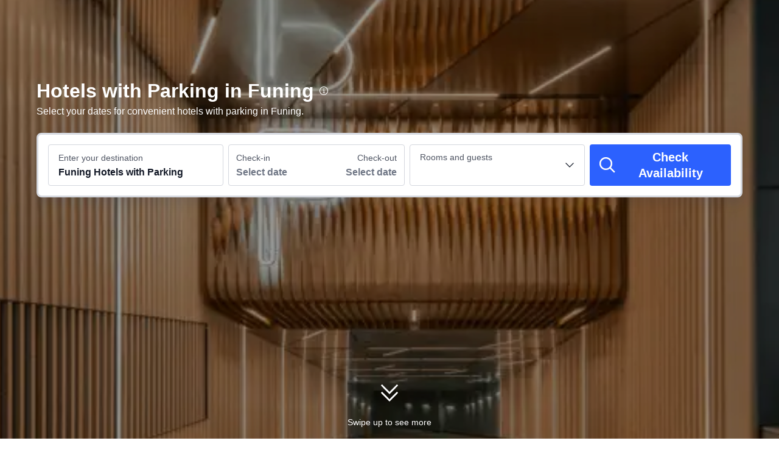

--- FILE ---
content_type: text/html; charset=utf-8
request_url: https://sg.trip.com/hotels/parking/city/cn/funing.html
body_size: 68145
content:
<!DOCTYPE html><html lang="en-SG" dir="ltr"><head><meta charSet="utf-8"/><meta name="viewport" content="width=device-width"/><link rel="preload" href="https://file.tripcdn.com/files/8/htl_seo/index_seo-city-tag-word_PC_0_0_133_client.js" as="script" crossorigin="anonymous"/><link rel="dns-prefetch" href="//aw-d.tripcdn.com" crossorigin="anonymous"/><link rel="dns-prefetch" href="//ak-d.tripcdn.com" crossorigin="anonymous"/><link rel="dns-prefetch" href="//file.tripcdn.com" crossorigin="anonymous"/><link rel="preconnect" href="//aw-d.tripcdn.com" crossorigin="anonymous"/><link rel="preconnect" href="//ak-d.tripcdn.com" crossorigin="anonymous"/><link rel="preconnect" href="//file.tripcdn.com" crossorigin="anonymous"/><meta http-equiv="x-dns-prefetch-control" content="on"/><meta charSet="UTF-8"/><meta name="viewport" content="width=device-width, initial-scale=1.0"/><meta name="format-detection" content="telephone=no"/><meta name="screen-orientation" content="portrait"/><meta name="apple-mobile-web-app-capable" content="yes"/><link rel="icon" href="//www.trip.com/trip.ico" sizes="any"/><link rel="shortcut icon" href="//www.trip.com/trip.ico" sizes="any"/><meta name="page-id" content="10650147866"/><link rel="canonical" href="https://sg.trip.com/hotels/parking/city/cn/funing.html"/><link rel="alternate" href="https://www.trip.com/hotels/parking/city/cn/funing.html" hrefLang="x-default"/><link rel="alternate" href="https://uk.trip.com/hotels/parking/city/cn/funing.html" hrefLang="en-GB"/><link rel="alternate" href="https://hk.trip.com/hotels/parking/city/cn/funing.html" hrefLang="zh-Hant-HK"/><link rel="alternate" href="https://kr.trip.com/hotels/parking/city/cn/funing.html" hrefLang="ko"/><link rel="alternate" href="https://jp.trip.com/hotels/parking/city/cn/funing.html" hrefLang="ja"/><link rel="alternate" href="https://sg.trip.com/hotels/parking/city/cn/funing.html" hrefLang="en-SG"/><link rel="alternate" href="https://au.trip.com/hotels/parking/city/cn/funing.html" hrefLang="en-AU"/><link rel="alternate" href="https://de.trip.com/hotels/parking/city/cn/funing.html" hrefLang="de"/><link rel="alternate" href="https://fr.trip.com/hotels/parking/city/cn/funing.html" hrefLang="fr"/><link rel="alternate" href="https://es.trip.com/hotels/parking/city/cn/funing.html" hrefLang="es"/><link rel="alternate" href="https://it.trip.com/hotels/parking/city/cn/funing.html" hrefLang="it"/><link rel="alternate" href="https://ru.trip.com/hotels/parking/city/cn/funing.html" hrefLang="ru"/><link rel="alternate" href="https://th.trip.com/hotels/parking/city/cn/funing.html" hrefLang="th"/><link rel="alternate" href="https://id.trip.com/hotels/parking/city/cn/funing.html" hrefLang="id"/><link rel="alternate" href="https://my.trip.com/hotels/parking/city/cn/funing.html" hrefLang="ms"/><link rel="alternate" href="https://vn.trip.com/hotels/parking/city/cn/funing.html" hrefLang="vi"/><link rel="alternate" href="https://tr.trip.com/hotels/parking/city/cn/funing.html" hrefLang="tr"/><link rel="alternate" href="https://tw.trip.com/hotels/parking/city/cn/funing.html" hrefLang="zh-Hant-TW"/><link rel="alternate" href="https://ca.trip.com/hotels/parking/city/cn/funing.html" hrefLang="en-CA"/><link rel="alternate" href="https://us.trip.com/hotels/parking/city/cn/funing.html" hrefLang="en-US"/><link rel="alternate" href="https://in.trip.com/hotels/parking/city/cn/funing.html" hrefLang="en-IN"/><link rel="alternate" href="https://ae.trip.com/hotels/parking/city/cn/funing.html" hrefLang="en-AE"/><link rel="alternate" href="https://ph.trip.com/hotels/parking/city/cn/funing.html" hrefLang="en-PH"/><script type="text/javascript" async="">window['$_bf'] = { loaded: true }
    window.UBT_BIZCONFIG = {
        isLoadFP: false,
        isLoadMarketing: false,
        isLoadRMS: false
    }
    window.hohCargo = {"locale":"en-SG","site":"SG","currency":"SGD","lang":"sg"} </script><style type="text/css">
        #hoh-page {
            background: #f6f7fa;
        
            .mc-ft, .mc-ft_line {
                background: #f6f7fa;
            }
        }
        </style><title>Book Hotels with Parking in Funing | Trip.com</title><meta name="description" content="Find 52 hotels with parking in Funing with real hotel reviews and ratings. Get our Price Match to find best rates on Trip.com, most with free cancellation!"/><meta name="keywords" content="Funing Hotels with Parking"/><meta property="og:title" content="Book Hotels with Parking in Funing | Trip.com"/><meta property="og:description" content="Find 52 hotels with parking in Funing with real hotel reviews and ratings. Get our Price Match to find best rates on Trip.com, most with free cancellation!"/><meta property="og:url" content="sg.trip.com"/><meta property="og:image" content="https://ak-d.tripcdn.com/images/100d1f000001gouleC28D.jpg"/><meta property="og:type" content="website"/><script type="text/javascript" src="https://ak-s-cw.tripcdn.com/locale/v3/6002/en-SG.js?etagc=1cf9071688833ef7b5ed5ca7c29b390c" crossorigin="anonymous" async=""></script><link rel="preload" href="https://ak-s-cw.tripcdn.com/ares/api/cc?f=locale%2Fv3%2F6001%2Fen-SG.js%2C%2Flocale%2Fv3%2F330151%2Fen-SG.js%2C%2Flocale%2Fv3%2F330153%2Fen-SG.js%2C%2Flocale%2Fv3%2F100009239%2Fen-SG.js&amp;etagc=c5cfc6230144b774fa9c8acd83407701" as="script"/><style type="text/css">
        #hoh-page .pc-header {
            position: absolute;
            top: 0;
            left: 0;
            right: 0;
            z-index: 100;
        }
        </style><script type="application/ld+json">[{"@context":"https://schema.org","@type":"Hotel","url":"https://sg.trip.com/hotels/funing-hotel-detail-132406711/mercure-yancheng-funing/","name":"MERCURE YANCHENG FUNING","description":"The hotel has 108 rooms and is located in the city center of Fucun County, Yancheng City. In front of the hotel stands Juyue Plaza. The hotel features a gym and a self-service laundry room, providing guests with even more conveniences. We warmly welcome you and strive to offer you a homely experience.","image":"https://ak-d.tripcdn.com/images/0200212000pc95dmc3400_R_300_225_R5.webp","address":{"@type":"PostalAddress","addressLocality":"Funing","addressCountry":"China"},"review":{"@type":"Review","publisher":{"@type":"Organization","name":"Trip.com"},"reviewRating":{"@type":"AggregateRating","reviewCount":65,"ratingValue":9.7,"bestRating":10,"worstRating":0},"author":{"@type":"Person","name":"M441244****"},"reviewBody":"The front desk service is good, the room is clean and tidy, the bed is very comfortable, the room facilities are very good, the location is good, the next two steps are the square, I really recommend it to everyone.","datePublished":"2025-11-04 17:59:56"}},{"@context":"https://schema.org","@type":"Hotel","url":"https://sg.trip.com/hotels/funing-hotel-detail-78402044/funing-jinling-jinshahu-lakeside-hotel/","name":"Funing Jinling Jinshahu Lakeside Hotel","description":"The Funing Jinling Jinshahu Lakeside Hotel provides a great place for travelers to relax after a busy day. The Funing Jinling Jinshahu Lakeside Hotel is an ideal choice for travelers who want to take in the sights and sounds of Funing. From the hotel, Funingdong Railway Station is approximately 19km away. The nearest railway station is Funingdong Railway Station, approximately 19km from the hotel. With multiple attractions nearby including Jinsha Lake Tourist Resort, Jinsha Lake Hot Spring and Jinsha Lake Bathing Area, guests will find plenty to keep themselves occupied. After a long day of sightseeing, guests can retire to the comfort of the hotel. This Funing hotel features parking on site. According to our guests, the location of this hotel is one of the best around. For guests traveling on business, this hotel is consistently one of the most popular choices. ","image":"https://ak-d.tripcdn.com/images/0204d120009b5u3ekD2FD_R_300_225_R5.webp","address":{"@type":"PostalAddress","addressLocality":"Funing","addressCountry":"China"},"review":{"@type":"Review","publisher":{"@type":"Organization","name":"Trip.com"},"reviewRating":{"@type":"AggregateRating","reviewCount":1171,"ratingValue":9.7,"bestRating":10,"worstRating":0},"author":{"@type":"Person","name":"M508339****"},"reviewBody":"The hotel has a beautiful environment, clear lake water, gentle breeze, and beautiful early spring scenery. The breakfast is also very rich. The butler service of Luke in the lobby is impressive. Contact in advance to arrange to share the balcony view of the room. Like it","datePublished":"2024-03-12 14:13:56"}},{"@context":"https://schema.org","@type":"Hotel","url":"https://sg.trip.com/hotels/funing-hotel-detail-70532620/lavande-hotel/","name":"Lixiang Hotel (Funing Hong Kong Road Branch)","description":"The hotel is located at No. 541, Hong Kong Road, Fucheng Street, Funing County, Jiangsu Province. Hong Kong Road is a street in the south center of Funing County and the administrative agency. The hotel is next to the government service hall; it is very close to the White Swan Park and a 10-minute drive to the Jinsha Lake scenic spot. The county hospital is 5 minutes away by car. There are many special restaurants around the hotel. It is about 5 minutes away from the bus terminal, 20 minutes away from the high-speed rail station, and about 2 minutes away from the commercial complex.The hotel is positioned as a mid-to-high-end hotel; the overall design is dominated by simple design, continuing the non-stressful color tone, and the natural feeling is the first impression when seeing Lixiang; the hotel rooms are equipped with high-grade mousse mattresses, central fresh air purification systems, intelligent guest control, Hitachi air conditioner, music bathing system, independent washing and drying integrated laundry room, gym, independent ground and underground parking lot, independent leisure courtyard and other supporting facilities are all available. We only start for the better! To provide you with an ideal and comfortable humanistic space!","image":"https://ak-d.tripcdn.com/images/1mc2q12000qe7hnnq64EA_R_300_225_R5.webp","address":{"@type":"PostalAddress","addressLocality":"Funing","addressCountry":"China"},"review":{"@type":"Review","publisher":{"@type":"Organization","name":"Trip.com"},"reviewRating":{"@type":"AggregateRating","reviewCount":946,"ratingValue":9.6,"bestRating":10,"worstRating":0},"author":{"@type":"Person","name":"M539115****"},"reviewBody":"I can't help but comment. I came to Funing for funing and was a little hesitant when choosing this hotel. Most of the reviews were very good. There were two low scores that made me very entangled, but finally I believed my intuition. This hotel is really good in all aspects. The front desk lady is very beautiful and enthusiastic. She sent fruit and iced mung bean soup. It made me feel very cool when I entered the hotel on such a hot day. The room was clean and tidy. The air conditioner was turned on in advance because I notified in advance. Suppers were delivered to the door in the evening. The service was very attentive and the breakfast was not bad. My car was parked in the underground garage and was not exposed to the sun. The environment and facilities of the whole hotel are OK. The staff of this hotel are very polite, responsive and enthusiastic. As long as I come to Funing again, I will definitely choose to stay here!","datePublished":"2025-07-08 18:27:10"}},{"@context":"https://schema.org","@type":"Hotel","url":"https://sg.trip.com/hotels/funing-hotel-detail-64267888/ji-hotel/","name":"JI Hotel (Funing Shanghai Road)","description":"The JI Hotel (Funing Shanghai Road) is an ideal spot for travelers wanting to discover the city. Visitors to Funing will find that the JI Hotel (Funing Shanghai Road) is a fantastic accommodation choice. The hotel is approximately 17km away from Funingdong Railway Station. Funingdong Railway Station is approximately 17km away by road. Seeing Funing's sights from this hotel is easy with Baitian'e Park (Southeast Gate), People's Square (Southeast to Funing Virescence Management Office) and Yancheng Kangji 623 Teda Longjuanfeng Memorial Hall all close by. When guests have some time on their hands they can make use of the onsite facilities. This Funing hotel features parking on site. When it comes to Funing hotels, the JI Hotel (Funing Shanghai Road) is highly regarded for its excellent facilities. This hotel is a popular accommodation for guests traveling for business. ","image":"https://ak-d.tripcdn.com/images/1mc3x12000m5uxtszC00A_R_300_225_R5.webp","address":{"@type":"PostalAddress","addressLocality":"Funing","addressCountry":"China"},"review":{"@type":"Review","publisher":{"@type":"Organization","name":"Trip.com"},"reviewRating":{"@type":"AggregateRating","reviewCount":499,"ratingValue":9.7,"bestRating":10,"worstRating":0},"author":{"@type":"Person","name":"luluchloe"},"reviewBody":"This time I came to Funing to attend the ceremony with my child, and the Four Seasons Hotel gave me the biggest surprise. First of all, the lobby is clean and elegant, and the service is attentive and enthusiastic. Ctrip originally refused to refund me for an extra room I booked, but the hotel was very considerate and refunded me. The room is very clean, the TV screen is super large and supports mobile phone projection. The tea set and tea leaves provided were great, and drinking the tea felt like a ritual. The air conditioning in winter is very powerful, quiet and warm. The breakfast is simple but sufficient, and there is also a small coffee machine. The overall feeling is very good! I strongly recommend staying here when you come to Funing.","datePublished":"2024-12-28 18:25:48"}},{"@context":"https://schema.org","@type":"Hotel","url":"https://sg.trip.com/hotels/funing-hotel-detail-124712953/sui-su-she-ji-shi-jiu-dian/","name":"SUISU Suisu Designer Hotel","description":"","image":"https://ak-d.tripcdn.com/images/1mc1i12000jr1c35b64CC_R_300_225_R5.webp","address":{"@type":"PostalAddress","addressLocality":"Funing","addressCountry":"China"},"review":{"@type":"Review","publisher":{"@type":"Organization","name":"Trip.com"},"reviewRating":{"@type":"AggregateRating","reviewCount":792,"ratingValue":9.7,"bestRating":10,"worstRating":0},"author":{"@type":"Person","name":"M444712****"},"reviewBody":"This is a newly opened hotel in Funing. The hotel has a very good price/performance ratio and allows remote registration, which is very convenient. The hotel staff is warm and generous, the service is thoughtful, and there is free parking lot within a short walk of the hotel. The decoration style is very good, and the rooms are all intelligently designed. You can control it at any time while lying in bed. Their shampoo and shower gel are really good and comparable to five-star standards. There are also smart toilets. The air conditioning is also very effective.","datePublished":"2025-02-11 15:09:06"}},{"@context":"https://schema.org","@type":"Hotel","url":"https://sg.trip.com/hotels/funing-hotel-detail-83379586/homeinn-selected-hotel/","name":"Homeinn Selected Hotel (Funing Bus Station Jinsha Lake)","description":"The Homeinn Selected Hotel (Funing Bus Station Jinsha Lake) provides a great place for travelers to relax after a busy day. Visitors to Funing will find that the Homeinn Selected Hotel (Funing Bus Station Jinsha Lake) is a fantastic accommodation choice. In terms of transportation, Funingdong Railway Station is approximately 16km away. Traveling to and from the railway station is easy with Funingdong Railway Station located approximately 16km away. Seeing Funing's sights from this hotel is easy with Baitian'e Park (Southeast Gate), Jinsha Lake Hot Spring and Jinsha Lake Water World all close by. At the end of a busy day, travelers can unwind and relax in the hotel or go out and enjoy the city. This Funing hotel offers parking on site. Our guests consider this hotel to have excellent service. For guests traveling on business, this hotel is consistently one of the most popular choices. ","image":"https://ak-d.tripcdn.com/images/1mc2i12000f20rcke05AD_R_300_225_R5.webp","address":{"@type":"PostalAddress","addressLocality":"Funing","addressCountry":"China"},"review":{"@type":"Review","publisher":{"@type":"Organization","name":"Trip.com"},"reviewRating":{"@type":"AggregateRating","reviewCount":457,"ratingValue":9.3,"bestRating":10,"worstRating":0},"author":{"@type":"Person","name":"Anonymous User"},"reviewBody":"Facilities: very good, convenient and convenient\nHygienic: very good, convenient and convenient\nEnvironment: very good, convenient and convenient\nService: Very good, very convenient and convenient\nFacilities: very good, convenient and convenient\nHygienic: very good, convenient and convenient\nEnvironment: very good, convenient and convenient\nService: Very good, very convenient and convenient","datePublished":"2024-11-20 16:46:11"}},{"@context":"https://schema.org","@type":"Hotel","url":"https://sg.trip.com/hotels/funing-hotel-detail-123678935/han-ting-jiu-dian/","name":"HanTing Hotel (Yancheng Funing Xiangyang Road Tiejun Square)","description":"The hotel is located on the main road of the county town, at No. 130, Xiangyang Road. It is adjacent to Yonglegou Boutique Supermarket, Tiejun Square, Shizi Road Snack Street and Traditional Chinese Medicine Hospital. It is excellent in terms of shopping, taking a walk after a meal or medical convenience! The hotel has a free underground parking lot; the luxurious conference room can accommodate 80 people. Buffet breakfast, coffee and beverages meet the taste and nutritional needs of different people. Superior king - size rooms, business king - size rooms and business twin - bed rooms meet the check - in requirements of different business people. The hotel has a 76 - square - meter luxury suite, giving you a warm holiday experience like home! The advanced security system brings you a full sense of security, and at the same time, there is an enthusiastic and professional team to provide you with high - quality services! Hanting Hotel on Xiangyang Road, Funing, Yancheng is looking forward to your visit!","image":"https://ak-d.tripcdn.com/images/1mc5i12000gen7aq91572_R_300_225_R5.webp","address":{"@type":"PostalAddress","addressLocality":"Funing","addressCountry":"China"},"review":{"@type":"Review","publisher":{"@type":"Organization","name":"Trip.com"},"reviewRating":{"@type":"AggregateRating","reviewCount":124,"ratingValue":9.7,"bestRating":10,"worstRating":0},"author":{"@type":"Person","name":"tiger"},"reviewBody":"The hotel looks very new, but the details can't be seen. The elevator button armrests are all stains that can't be wiped off. The curtains are half lost. The bathroom has no door and the mirror lights affect sleep. The entrance of the underground garage is very narrow to test the car skills, but compared to other hotels in Funing City, it is still better. And the staff are very warm and polite, should stay next time.","datePublished":"2025-05-20 10:54:26"}},{"@context":"https://schema.org","@type":"Hotel","url":"https://sg.trip.com/hotels/funing-hotel-detail-116561421/ni-hao-jiu-dian/","name":"Ni Hao Hotel (Yancheng Funing Jingang Mingmen County Government)","description":"","image":"https://ak-d.tripcdn.com/images/1mc6u12000d6szxdk1260_R_300_225_R5.webp","address":{"@type":"PostalAddress","addressLocality":"Funing","addressCountry":"China"},"review":{"@type":"Review","publisher":{"@type":"Organization","name":"Trip.com"},"reviewRating":{"@type":"AggregateRating","reviewCount":299,"ratingValue":9.8,"bestRating":10,"worstRating":0},"author":{"@type":"Person","name":"Guest User"},"reviewBody":"Hotel service is very good. The processing speed is very fast. The room is large and clean. good","datePublished":"2025-07-24 09:49:07"}},{"@context":"https://schema.org","@type":"Hotel","url":"https://sg.trip.com/hotels/funing-hotel-detail-84016110/homeinn-plus/","name":"Homeinn Plus(Fucheng Avenue, Funing)","description":"The Homeinn Plus(Fucheng Avenue, Funing) provides a great place for travelers to relax after a busy day. Visitors to Funing will find that the Homeinn Plus(Fucheng Avenue, Funing) is a fantastic accommodation choice. The hotel is just 15km away from Funingdong Railway Station. This hotel is located near many of Funing's attractions including Funing Museum, Xingguo Temple and Heyeting. After a long day of sightseeing, guests can retire to the comfort of the hotel. Guests of this Funing hotel can make use of the parking facilities. Germaphobes can rest easy - the level of cleanliness is highly rated at this hotel. This hotel is the usual choice for a large number of business travelers. ","image":"https://ak-d.tripcdn.com/images/1mc4u12000oexwotl6374_R_300_225_R5.webp","address":{"@type":"PostalAddress","addressLocality":"Funing","addressCountry":"China"},"review":{"@type":"Review","publisher":{"@type":"Organization","name":"Trip.com"},"reviewRating":{"@type":"AggregateRating","reviewCount":365,"ratingValue":9.8,"bestRating":10,"worstRating":0},"author":{"@type":"Person","name":"Anonymous User"},"reviewBody":"The food delivered by the robot is very good and timely;\nSound insulation, you can hear the coughing next door, the wall next to the window is a board, knock it, and the building waste is being shoveled downstairs on Sunday morning, and the whole wall is ringing\n\nThe bath water is very hot, but the water temperature is not stable. Adults, just endure it\nThe bath towel has a hole. Hey, this shouldn't be the level of Home Inn Selected.\nHygiene: When I checked in, I saw stains on the bedside table that hadn't been wiped clean, probably not wiped at all\nAfter staying for three days, some used materials were not replenished in time, such as cotton swabs and tea bags\nThe network speed is outrageous, the download speed is 500k, and the video conference can only open its own 5G","datePublished":"2023-04-05 11:03:55"}},{"@context":"https://schema.org","@type":"Hotel","url":"https://sg.trip.com/hotels/funing-hotel-detail-116867030/lanoushangpin-hotel/","name":"LanOuShangPin Hotel (Funing Development Zone Avenue Xiangyang East Road)","description":"The hotel is located at the intersection of Funing Development Zone Avenue and Xiangyang East Road. It is a mid-to-high-end chain brand under the Shangmei Smart Hotel Group, adjacent to National Highway 204 and has a large parking lot. To the east of the hotel is the Coastal World Trade Building Materials Market, the Funing Development Zone to the south, and Iron Army Square to the west. The hotel environment is elegant, offering tranquility amidst the hustle and bustle, with twin rooms, double rooms, giant screen viewing rooms, and family rooms available. It is equipped with a gym, laundry room, meeting rooms, a business center reception area, and a uniquely designed breakfast room among other facilities. The spacious and comfortable environment, along with complete facilities, provides an exceptional experience for guests who appreciate quality and art. The hotel is an ideal choice for your business trips and art-related stays.","image":"https://ak-d.tripcdn.com/images/1mc5x12000dbved3vF62A_R_300_225_R5.webp","address":{"@type":"PostalAddress","addressLocality":"Funing","addressCountry":"China"},"review":{"@type":"Review","publisher":{"@type":"Organization","name":"Trip.com"},"reviewRating":{"@type":"AggregateRating","reviewCount":191,"ratingValue":9.7,"bestRating":10,"worstRating":0},"author":{"@type":"Person","name":"M252455****"},"reviewBody":"The room is very clean, the facilities are very comprehensive, close to the car management office, parking is very convenient, the front desk lady in the lobby is very polite, the restaurant is warm, breakfast is hope to add some choices later, your hotel is the first choice for business trips, the room is spacious and not depressed!","datePublished":"2024-09-02 15:55:01"}}]</script><script type="application/ld+json">{"@context":"https://schema.org","@type":"DataFeedItem","name":"update","dateModified":"January 19, 2026"}</script><script type="application/ld+json">[{"@context":"https://schema.org","@type":"Hotel","url":"https://sg.trip.com/hotels/funing-hotel-detail-1307075/hanting-hotel/","name":"HanTing Hotel (Yancheng Funing County Government Shanghai Road)","description":"Hanting Yancheng Funing Shanghai Road Hotel is located at the intersection of Shanghai Road and Harbin Road, Section C, Building 2, Jincheng Times Square, Shanghai Road, Funing County. Jiuyue Plaza. Swan Lake Park, convenient transportation, complete surrounding facilities, superior geographical location. Hanting Hotel is the origin brand of Huazhu Group, and the hotel design perfectly matches the aesthetic and functional, giving guests a better and affordable hotel experience. The room is equipped with a 55-inch large LCD projection screen TV to let you feel the audio and video experience, the mattress can bring you more comfortable sleep, and the intelligent guest control of the whole house allows you to have a different stay experience. The hotel uses the Chinese shopkeeper 30 seconds check-in, 0 seconds check-out and robot delivery, in addition to the lobby also has a self-service luggage storage and laundromat, to ensure your convenient travel to create a more intimate life convenience station.","image":"https://ak-d.tripcdn.com/images//ak-d.tripcdn.com/images//1mc5812000m443ltvF850_R_300_225_R5.webp","address":{"@type":"PostalAddress","addressLocality":"Funing","addressCountry":"China"},"aggregateRating":{"@type":"AggregateRating","reviewCount":212,"ratingValue":9.8,"bestRating":10,"worstRating":0}},{"@context":"https://schema.org","@type":"Hotel","url":"https://sg.trip.com/hotels/funing-hotel-detail-125324230/meichen-hotel/","name":"Meichen Hotel","description":"","image":"https://ak-d.tripcdn.com/images//ak-d.tripcdn.com/images//0206p12000hmxsdxq22EE_R_300_225_R5.webp","address":{"@type":"PostalAddress","addressLocality":"Funing","addressCountry":"China"},"aggregateRating":{"@type":"AggregateRating","reviewCount":288,"ratingValue":9.7,"bestRating":10,"worstRating":0}},{"@context":"https://schema.org","@type":"Hotel","url":"https://sg.trip.com/hotels/funing-hotel-detail-25777863/fu-ning-jin-hui-bin-guan/","name":"Jinhui Hotel Funing","description":"","image":"https://ak-d.tripcdn.com/images//ak-d.tripcdn.com/images//0203t120008hwgf1w5B65_R_300_225_R5.webp","address":{"@type":"PostalAddress","addressLocality":"Funing","addressCountry":"China"},"aggregateRating":{"@type":"AggregateRating","reviewCount":23,"ratingValue":9.6,"bestRating":10,"worstRating":0}},{"@context":"https://schema.org","@type":"Hotel","url":"https://sg.trip.com/hotels/funing-hotel-detail-6730014/oriental-garden-hotel/","name":"Oriental Garden Hotel","description":"<p data-ibu-content-type='General_description'>The Oriental Garden Hotel is an ideal spot for travelers wanting to discover the city. The Oriental Garden Hotel offers a pleasant stay in Funing for those traveling for business or leisure. <p data-ibu-content-type='Traffic_landmarks'>The hotel is approximately 17km away from Funingdong Railway Station. Funingdong Railway Station is approximately 17km away by road. Seeing Funing's sights from this hotel is easy with Baitian'e Park (Southeast Gate), Yukou Ancient Town and Funing Museum all close by. <p data-ibu-content-type='Top_facilities_amenities'>In their spare time, guests can explore the hotel's surroundings. Guests of this Funing hotel can make use of the parking facilities. <p data-ibu-content-type='Reviews'>According to our guests, the location of this hotel is one of the best around. ","image":"https://ak-d.tripcdn.com/images//ak-d.tripcdn.com/images//1mc0o12000mj8crv7CDE7_R_300_225_R5.webp","address":{"@type":"PostalAddress","addressLocality":"Funing","addressCountry":"China"},"aggregateRating":{"@type":"AggregateRating","reviewCount":65,"ratingValue":9.6,"bestRating":10,"worstRating":0}},{"@context":"https://schema.org","@type":"Hotel","url":"https://sg.trip.com/hotels/funing-hotel-detail-104436668/elong-mechar-hotel/","name":"Elong Mechar Hotel (Yancheng Funing Bus Station)","description":"<p data-ibu-content-type='General_description'>Opened in 2023, the Elong Mechar Hotel (Yancheng Funing Bus Station) offers travelers a pleasant stay in Funing, whether for business or leisure purposes. <p data-ibu-content-type='Traffic_landmarks'>Funingdong Railway Station is the closest major transportation option, approximately 17km away. Funingdong Railway Station is the closest option for those who prefer to travel by train, approximately 17km away. This hotel is located near many of Funing's attractions including Jinsha Lake Water World, Xingguo Temple and Yancheng Kangji 623 Teda Longjuanfeng Memorial Hall. <p data-ibu-content-type='Top_facilities_amenities'>In their spare time, guests can explore the hotel's surroundings. This Funing hotel features parking on site. <p data-ibu-content-type='Reviews'>Our guests rate this hotel as one of the best hotels for cleanliness. This hotel is a popular accommodation for guests traveling for business. ","image":"https://ak-d.tripcdn.com/images//ak-d.tripcdn.com/images//1mc5t12000agxgdc54AE5_R_300_225_R5.webp","address":{"@type":"PostalAddress","addressLocality":"Funing","addressCountry":"China"},"aggregateRating":{"@type":"AggregateRating","reviewCount":871,"ratingValue":9.5,"bestRating":10,"worstRating":0}},{"@context":"https://schema.org","@type":"Hotel","url":"https://sg.trip.com/hotels/funing-hotel-detail-1771353/hanting-hotel/","name":"HanTing Hotel (Funing Bus Station)","description":"<p data-ibu-content-type='General_description'>Renovated in 2022, the HanTing Hotel (Funing Bus Station) offers both holiday makers and business travelers a pleasant stay in Funing. <p data-ibu-content-type='Traffic_landmarks'>In terms of transportation, Funingdong Railway Station is approximately 16km away. The nearest railway station is Funingdong Railway Station, approximately 16km from the hotel. This hotel is located near many of Funing's attractions including Jinsha Lake Tourist Resort, Jinsha Lake Hot Spring and Miaowan Ancient City. <p data-ibu-content-type='Top_facilities_amenities'>When guests have some time on their hands they can make use of the onsite facilities. This Funing hotel features parking on site. <p data-ibu-content-type='Reviews'>When it comes to Funing hotels, the HanTing Hotel (Funing Bus Station) is highly regarded for its excellent facilities. Perfect for those working on the move, this hotel caters to a large number of business guests. ","image":"https://ak-d.tripcdn.com/images//ak-d.tripcdn.com/images//1mc6u12000debi2uzBA6D_R_300_225_R5.webp","address":{"@type":"PostalAddress","addressLocality":"Funing","addressCountry":"China"},"aggregateRating":{"@type":"AggregateRating","reviewCount":157,"ratingValue":9.5,"bestRating":10,"worstRating":0}},{"@context":"https://schema.org","@type":"Hotel","url":"https://sg.trip.com/hotels/funing-hotel-detail-80567356/homeinn-neo/","name":"Homeinn · neo (Funing Chenghe Road)","description":"<p data-ibu-content-type='General_description'>The Homeinn · neo (Funing Chenghe Road) provides a great place for travelers to relax after a busy day. The Homeinn · neo (Funing Chenghe Road) is an ideal choice for travelers who want to take in the sights and sounds of Funing. <p data-ibu-content-type='Traffic_landmarks'>In terms of transportation, Funingdong Railway Station is approximately 16km away. The nearest railway station is Funingdong Railway Station, approximately 16km from the hotel. This hotel is located near many of Funing's attractions including Heyeting, Baitian'e Park (Southeast Gate) and Funing Museum. <p data-ibu-content-type='Top_facilities_amenities'>When guests have some time on their hands they can make use of the onsite facilities. This Funing hotel features parking on site. <p data-ibu-content-type='Reviews'>Our guests consider this hotel to have excellent service. This hotel is a popular accommodation for guests traveling for business. ","image":"https://ak-d.tripcdn.com/images//ak-d.tripcdn.com/images//0203k1200098jzg9z2C61_R_300_225_R5.webp","address":{"@type":"PostalAddress","addressLocality":"Funing","addressCountry":"China"},"aggregateRating":{"@type":"AggregateRating","reviewCount":192,"ratingValue":9.1,"bestRating":10,"worstRating":0}},{"@context":"https://schema.org","@type":"Hotel","url":"https://sg.trip.com/hotels/funing-hotel-detail-21825728/fu-ning-dong-fang-bin-guan/","name":"Funing Dongfang Hotel","description":"<p data-ibu-content-type='General_description'>The Funing Dongfang Hotel is an ideal spot for travelers wanting to discover the city. Visitors to Funing will find that the Funing Dongfang Hotel is a fantastic accommodation choice. <p data-ibu-content-type='Traffic_landmarks'>Funingdong Railway Station is located approximately 13km away from this hotel. This hotel is located near many of Funing's attractions including Funing Museum, Miaowan Ancient City and Funing Bund. <p data-ibu-content-type='Top_facilities_amenities'>At the end of a busy day, travelers can unwind and relax in the hotel or go out and enjoy the city. For those driving themselves, parking is provided on site. <p data-ibu-content-type='Reviews'>When it comes to Funing hotels, the Funing Dongfang Hotel is highly regarded for its excellent facilities. ","image":"https://ak-d.tripcdn.com/images//ak-d.tripcdn.com/images//1mc2012000eofu6dv9A4B_R_300_225_R5.webp","address":{"@type":"PostalAddress","addressLocality":"Funing","addressCountry":"China"},"aggregateRating":{"@type":"AggregateRating","reviewCount":2,"ratingValue":9.1,"bestRating":10,"worstRating":0}},{"@context":"https://schema.org","@type":"Hotel","url":"https://sg.trip.com/hotels/funing-hotel-detail-26616458/suining-jinyuan-hotel/","name":"Jinyuan Hotel","description":"Funing Jinyuan Hotel is located on Jianxin Middle Road in the center of Yilin Town, Funing County. It is surrounded by large supermarkets, banks, commercial streets, KFC, etc. It is convenient and quick to the Funing South High-speed Railway Station.<br>The hotel provides business people and leisure travelers with a warm and convenient accommodation experience through standardized, simple, comfortable and convenient hotel accommodation services. The hotel has an on-site restaurant that provides nutritious breakfast for guests, and there is a parking lot for free parking.","image":"https://ak-d.tripcdn.com/images//ak-d.tripcdn.com/images//200j10000000o8ugqE58E_R_300_225_R5.webp","address":{"@type":"PostalAddress","addressLocality":"Funing","addressCountry":"China"},"aggregateRating":{"@type":"AggregateRating","reviewCount":88,"ratingValue":9,"bestRating":10,"worstRating":0}},{"@context":"https://schema.org","@type":"Hotel","url":"https://sg.trip.com/hotels/funing-hotel-detail-2167374/linhai-international-hotel/","name":"Linhai International Hotel","description":"The Linhai International Hotel (Linhai Guoji Fandian) is located on the banks of the Sheyang River. <br><br>The hotel's three on-site eateries serve up International delicacies, Chinese regional cuisines and buffets.<br><br>For those organizing functions and events, there are four conference rooms and four banquet halls available for booking.<br><br> When not working, guests can partake in some pool in the billiards room, get in a workout in the fitness center or freshen their perm in the salon before belting out some tunes in their own private karaoke room.<br><br> Other services offered by the front desk include reserving handicap friendly rooms or accepting international credit cards.","image":"https://ak-d.tripcdn.com/images//ak-d.tripcdn.com/images//hotel/74000/73090/4165530e42924bb79b994d0190477a0d_R_300_225_R5.webp","address":{"@type":"PostalAddress","addressLocality":"Funing","addressCountry":"China"},"aggregateRating":{"@type":"AggregateRating","reviewCount":553,"ratingValue":8.1,"bestRating":10,"worstRating":0}}]</script><script type="application/ld+json">{"@context":"https://schema.org","@type":"DataFeedItem","name":"update","dateModified":"January 19, 2026"}</script><script type="application/ld+json">{"@context":"https://schema.org","@type":"FAQPage","mainEntity":[{"@type":"Question","name":"What are some of the best hotels with Parking in Funing?","acceptedAnswer":{"@type":"Answer","text":"Whether you are travelling to Funing for business or tourism, <a href=\" https://sg.trip.com/hotels/funing-hotel-detail-70532620/lavande-hotel/\">Lixiang Hotel (Funing Hong Kong Road Branch) (from S$ 25)</a> , <a href=\" https://sg.trip.com/hotels/funing-hotel-detail-132406711/mercure-yancheng-funing/\">MERCURE YANCHENG FUNING (from S$ 22)</a>  and <a href=\" https://sg.trip.com/hotels/funing-hotel-detail-78402044/funing-jinling-jinshahu-lakeside-hotel/\">Funing Jinling Jinshahu Lakeside Hotel (from S$ 64)</a>   are highly recommended among the best hotels. "}},{"@type":"Question","name":"How much does it cost on average to stay at hotels with Parking in Funing?","acceptedAnswer":{"@type":"Answer","text":"For hotels with Parking in Funing, the average price on weekdays is S$ 34, and the average price on weekends (Friday - Saturday) is S$ 34."}},{"@type":"Question","name":"Which hotels with Parking in Funing are good for families?","acceptedAnswer":{"@type":"Answer","text":"<a href=\"https://sg.trip.com/hotels/funing-hotel-detail-70532620/lavande-hotel/\">Lixiang Hotel (Funing Hong Kong Road Branch) (from S$ 25)</a>, <a href=\"https://sg.trip.com/hotels/funing-hotel-detail-78402044/funing-jinling-jinshahu-lakeside-hotel/\">Funing Jinling Jinshahu Lakeside Hotel (from S$ 64)</a> and <a href=\"https://sg.trip.com/hotels/funing-hotel-detail-124712953/sui-su-she-ji-shi-jiu-dian/\">SUISU Suisu Designer Hotel (from S$ 18)</a> are popular choices for families.  Enjoy your time with kids and other family members!"}},{"@type":"Question","name":"What are the best luxury hotels with Parking in Funing?","acceptedAnswer":{"@type":"Answer","text":"If you want to enjoy top services and amenities, there are many luxury hotels with Parking in Funing for you to choose. <a href=\"https://sg.trip.com/hotels/funing-hotel-detail-78402044/funing-jinling-jinshahu-lakeside-hotel/\">Funing Jinling Jinshahu Lakeside Hotel (from S$ 64)</a>  is one of the best luxury hotels. "}},{"@type":"Question","name":"What promotions are available for hotels with Parking in Funing?","acceptedAnswer":{"@type":"Answer","text":"Trip.com provides various promotions and discounts for users all year round. You can check the <a href=\"https://sg.trip.com/sale/deals/\">promotions page</a> to see the latest promotions on Trip.com."}},{"@type":"Question","name":"Which hotels with Parking in Funing are pet friendly?","acceptedAnswer":{"@type":"Answer","text":"<a href=\"https://sg.trip.com/hotels/funing-hotel-detail-25777863/fu-ning-jin-hui-bin-guan/\">Jinhui Hotel Funing (from S$ 10)</a> is pet friendly.  Enjoy your time with your furry friend here!"}}]}</script><style type="text/css">@keyframes rcToolTipZoomIn{0%{opacity:0;transform:scale(0);transform-origin:50% 50%}to{opacity:1;transform:scale(1);transform-origin:50% 50%}}@keyframes rcToolTipZoomOut{0%{opacity:1;transform:scale(1);transform-origin:50% 50%}to{opacity:0;transform:scale(0);transform-origin:50% 50%}}@keyframes breathe{0%,to{opacity:1}50%{opacity:.3}}#__next,.stick-container,.template-container{position:relative}body,html{font-weight:400;height:100%;width:100%}body{-webkit-text-size-adjust:100%;-webkit-tap-highlight-color:transparent;-webkit-font-smoothing:antialiased;-webkit-touch-callout:none;-webkit-overflow-scrolling:touch;overflow-x:hidden;overflow-y:auto}html body{font:12px/1.5 Trip Geom,BlinkMacSystemFont,-apple-system,Roboto,Helvetica,Arial,sans-serif}html[lang=zh-HK] body,html[lang=zh-TW] body{font-family:Trip Geom,Microsoft Jhenghei,PingFang HK,STHeitiTC-Light,tahoma,arial,sans-serif}html[lang=ko-KR] body{font-family:Trip Geom,나눔바른고딕,Nanum Barun Gothic,나눔 고딕,Nanum Gothic,맑은 고딕,Malgun Gothic,돋움,dotum,tahoma,arial,sans-serif}html[lang=ja-JP] body{font-family:Trip Geom,SF Pro JP,Hiragino Kaku Gothic Pro,ヒラギノ角ゴ Pro W3,Meiryo UI,Meiryo,MS PGothic,Helvetica,Osaka,Tahoma,Arial,sans-serif}html[lang=vi-VN] body{font-family:BlinkMacSystemFont,-apple-system,Roboto,Helvetica,Arial,sans-serif}#__next{flex:1 1 auto;height:100%}body,h1,h2,h3,h4,h5,h6,li,p,ul{margin:0}img{border:0}dfn,i{font-style:normal}dfn,em,i{font-weight:400}li,ul{list-style:none;padding:0}input,textarea{outline:0}textarea{overflow:auto;resize:none}button{-webkit-user-select:none}button:focus,input:focus,select:focus,textarea:focus{outline:0}a,a.disabled:hover{cursor:pointer;-webkit-text-decoration:none;text-decoration:none}a.disabled:hover{cursor:default}em{font-style:inherit}.pc-header li.mc-hd__nav-item.mc-hd__fold a.mc-hd__fold-icon,.tcp-modal-con *{box-sizing:content-box}button,input,select,textarea{font-family:inherit}.v7_2_8.c-calendar .c-calendar-month__festival li{position:relative}.sticky{position:sticky}.static{position:static}.rc-tooltip.rc-tooltip-zoom-appear,.rc-tooltip.rc-tooltip-zoom-enter{opacity:0}.rc-tooltip.rc-tooltip-zoom-enter,.rc-tooltip.rc-tooltip-zoom-leave{display:block}.rc-tooltip-zoom-appear,.rc-tooltip-zoom-enter,.rc-tooltip-zoom-leave{animation-duration:.3s;animation-fill-mode:both;animation-play-state:paused}.rc-tooltip-zoom-appear,.rc-tooltip-zoom-enter{animation-timing-function:cubic-bezier(.18,.89,.32,1.28);opacity:0}.rc-tooltip-zoom-leave{animation-timing-function:cubic-bezier(.6,-.3,.74,.05)}.rc-tooltip-zoom-appear.rc-tooltip-zoom-appear-active,.rc-tooltip-zoom-enter.rc-tooltip-zoom-enter-active{animation-name:rcToolTipZoomIn;animation-play-state:running}.rc-tooltip-zoom-leave.rc-tooltip-zoom-leave-active{animation-name:rcToolTipZoomOut;animation-play-state:running}.rc-tooltip{background-color:rgba(0,0,0,.05);display:block;font-size:12px;line-height:1.5;opacity:.9;padding:1px;position:absolute;visibility:visible;z-index:1070}.rc-tooltip-hidden{display:none}.rc-tooltip-inner{background-color:#fff;border:1px solid #b1b1b1;border-radius:3px;color:#333;min-height:34px;padding:8px 10px;text-align:left;-webkit-text-decoration:none;text-decoration:none}.rc-tooltip-arrow,.rc-tooltip-arrow-inner{border-color:transparent;border-style:solid;height:0;position:absolute;width:0}.rc-tooltip-placement-top .rc-tooltip-arrow,.rc-tooltip-placement-topLeft .rc-tooltip-arrow,.rc-tooltip-placement-topRight .rc-tooltip-arrow{border-top-color:#b1b1b1;border-width:6px 6px 0;margin-left:-6px;transform:translate(-50%,5px)}.rc-tooltip-placement-top .rc-tooltip-arrow-inner,.rc-tooltip-placement-topLeft .rc-tooltip-arrow-inner,.rc-tooltip-placement-topRight .rc-tooltip-arrow-inner{border-top-color:#fff;border-width:6px 6px 0;bottom:1px;margin-left:-6px}.rc-tooltip-placement-top .rc-tooltip-arrow{left:50%}.rc-tooltip-placement-topLeft .rc-tooltip-arrow{left:15%}.rc-tooltip-placement-topRight .rc-tooltip-arrow{right:15%}.rc-tooltip-placement-right .rc-tooltip-arrow,.rc-tooltip-placement-rightBottom .rc-tooltip-arrow{margin-top:-6px}.rc-tooltip-placement-right .rc-tooltip-arrow,.rc-tooltip-placement-rightBottom .rc-tooltip-arrow,.rc-tooltip-placement-rightTop .rc-tooltip-arrow{border-right-color:#b1b1b1;border-width:6px 6px 6px 0;left:-5px;transform:translateX(calc(-100% + 1px))}.rc-tooltip-placement-right .rc-tooltip-arrow-inner,.rc-tooltip-placement-rightBottom .rc-tooltip-arrow-inner,.rc-tooltip-placement-rightTop .rc-tooltip-arrow-inner{border-right-color:#fff;border-width:6px 6px 6px 0;left:1px;margin-top:-6px}.rc-tooltip-placement-right .rc-tooltip-arrow{top:50%}.rc-tooltip-placement-rightTop .rc-tooltip-arrow{margin-top:0;top:15%}.rc-tooltip-placement-rightBottom .rc-tooltip-arrow{bottom:15%}.rc-tooltip-placement-left .rc-tooltip-arrow,.rc-tooltip-placement-leftBottom .rc-tooltip-arrow{margin-top:-6px}.rc-tooltip-placement-left .rc-tooltip-arrow,.rc-tooltip-placement-leftBottom .rc-tooltip-arrow,.rc-tooltip-placement-leftTop .rc-tooltip-arrow{border-left-color:#b1b1b1;border-width:6px 0 6px 6px;right:-5px;transform:translateX(calc(100% - 1px))}.rc-tooltip-placement-left .rc-tooltip-arrow-inner,.rc-tooltip-placement-leftBottom .rc-tooltip-arrow-inner,.rc-tooltip-placement-leftTop .rc-tooltip-arrow-inner{border-left-color:#fff;border-width:6px 0 6px 6px;margin-top:-6px;right:1px}.rc-tooltip-placement-left .rc-tooltip-arrow{top:50%}.rc-tooltip-placement-leftTop .rc-tooltip-arrow{margin-top:0;top:15%}.rc-tooltip-placement-leftBottom .rc-tooltip-arrow{bottom:15%}.rc-tooltip-placement-bottom .rc-tooltip-arrow,.rc-tooltip-placement-bottomLeft .rc-tooltip-arrow,.rc-tooltip-placement-bottomRight .rc-tooltip-arrow{border-bottom-color:#b1b1b1;border-width:0 6px 6px;margin-left:-6px;transform:translate(-50%,-5px)}.rc-tooltip-placement-bottom .rc-tooltip-arrow-inner,.rc-tooltip-placement-bottomLeft .rc-tooltip-arrow-inner,.rc-tooltip-placement-bottomRight .rc-tooltip-arrow-inner{border-bottom-color:#fff;border-width:0 6px 6px;margin-left:-6px;top:1px}.rc-tooltip-placement-bottom .rc-tooltip-arrow{left:50%}.rc-tooltip-placement-bottomLeft .rc-tooltip-arrow{left:15%}.rc-tooltip-placement-bottomRight .rc-tooltip-arrow{right:15%}.scrollbar-hidden{scrollbar-width:none;-ms-overflow-style:none}.scrollbar-hidden::-webkit-scrollbar{display:none}.button-no-appearance{-webkit-appearance:none;-moz-appearance:none;appearance:none;background-color:transparent;border:0;color:inherit;margin:0;padding:0;text-align:inherit;-webkit-text-decoration:none;text-decoration:none;vertical-align:baseline}.text-ellipsis{overflow:hidden;text-wrap:nowrap;white-space:nowrap;word-break:keep-all}.v7_2_8.c-calendar .c-calendar-icon-dot{background-color:var(--smtcColorTextTertiary,#ff6f00);border-radius:50%;display:inline-block;height:4px;position:absolute;right:50%;top:8px;transform:translateX(50%);width:4px}.v7_2_8.c-calendar .c-calendar-icon-dot.custom{position:static;-webkit-margin-end:8px;margin-right:8px;transform:none}.v7_2_8.c-calendar .c-calendar-month{flex:1 1;-webkit-margin-end:24px;margin-right:24px}.v7_2_8.c-calendar .c-calendar-month.stack-level-2 .c-calendar-month__week td{min-height:64px}.v7_2_8.c-calendar .c-calendar-month:nth-of-type(2){-webkit-margin-end:0;margin-right:0}.v7_2_8.c-calendar .c-calendar-month__title{padding:16px 0 12px}.v7_2_8.c-calendar .c-calendar-month__title h2{color:var(--smtcColorTextPrimary,#0f294d);font-size:var(--smtcFontSizeTitle2,16px);font-weight:var(--coreFontWeightBold,700);letter-spacing:0;line-height:24px;text-align:center}.v7_2_8.c-calendar .c-calendar-month__week-head{color:var(--smtcColorTextPrimary,#0f294d);font-size:var(--smtcFontSizeCaption,12px);font-weight:var(--coreFontWeightRegular,400);line-height:var(--smtcLineHeightCaption,14px);margin-bottom:10px}.v7_2_8.c-calendar .c-calendar-month__week-head tr{display:flex;flex-direction:row;justify-content:space-around;width:100%}.v7_2_8.c-calendar .c-calendar-month__week-head th{flex:1 1;text-align:center}.v7_2_8.c-calendar .c-calendar-month__days{font-size:var(--smtcFontSizeTitle3,14px);margin-bottom:5px}.v7_2_8.c-calendar .c-calendar-month__week{flex-direction:row;list-style:none;margin:0;padding:0;text-align:center;display:flex;justify-content:center}.v7_2_8.c-calendar .c-calendar-month__week td{display:flex;justify-content:center;color:var(--smtcColorTextPrimary,#0f294d);font-size:var(--smtcFontSizeTitle3,14px);height:auto;line-height:var(--smtcLineHeightTitle3,18px);min-height:48px;position:relative;width:48px;box-sizing:border-box;flex-direction:column}.v7_2_8.c-calendar .c-calendar-month__week td[data-focused]{z-index:999}.v7_2_8.c-calendar .c-calendar-month__week td .tipWrapper{display:flex;align-items:center;flex-direction:column;-webkit-box-pack:center;-ms-flex-pack:center;height:100%;justify-content:center;padding:7px 0;width:100%}.v7_2_8.c-calendar .c-calendar-month__week td .day,.v7_2_8.c-calendar .c-calendar-month__week td .price{display:block;display:flex;font-size:var(--smtcFontSizeTitle3,14px);height:16px;line-height:var(--smtcLineHeightTitle3,18px);text-align:center;width:100%;align-items:center;justify-content:center}.v7_2_8.c-calendar .c-calendar-month__week td .day .leftSlot,.v7_2_8.c-calendar .c-calendar-month__week td .price .leftSlot{display:inline-flex;text-align:center;align-items:center;justify-content:center;-webkit-margin-end:2px;margin-right:2px}.v7_2_8.c-calendar .c-calendar-month__week td .slot{display:flex;height:16px;overflow:hidden;text-align:center;width:100%;align-items:center;justify-content:center}.v7_2_8.c-calendar .c-calendar-month__week td .slot.slot-absolute{bottom:3px;left:50%;position:absolute;transform:translateX(-50%)}.v7_2_8.c-calendar .c-calendar-month__week td .day{font-weight:var(--coreFontWeightBold,700)}.v7_2_8.c-calendar .c-calendar-month__week td .price{color:var(--smtcColorTextSecondary,#455873);font-size:var(--smtcFontSizeCaption,12px);max-width:44px;overflow:hidden;text-overflow:ellipsis;white-space:nowrap;align-self:center}.v7_2_8.c-calendar .c-calendar-month__week td.is-allow-hover:hover{cursor:pointer}.v7_2_8.c-calendar .c-calendar-month__week td.is-allow-hover:not(.is-selected):hover{background-color:var(--smtcColorBgBrandTintedHigh,rgba(50,100,255,.08));border-radius:4px}.v7_2_8.c-calendar .c-calendar-month__week td.is-disable{color:var(--smtcColorTextDisabled,#acb4bf);cursor:inherit}.v7_2_8.c-calendar .c-calendar-month__week td.is-disable .price{color:inherit!important}.v7_2_8.c-calendar .c-calendar-month__week td.is-in-range{background-color:var(--smtcColorBgBrandTintedHigh,rgba(50,100,255,.08))}.v7_2_8.c-calendar .c-calendar-month__week td.is-in-range.is-allow-hover:not(.is-selected):hover{background-color:var(--compSearchBoxCalendarHighlight,rgba(50,100,255,.16));border-radius:0}.v7_2_8.c-calendar .c-calendar-month__week td.has-price .c-calendar-icon-dot{transform:translate(50%,-4px)}.v7_2_8.c-calendar .c-calendar-month__week td.has-price .slot.slot-absolute{bottom:9px}.v7_2_8.c-calendar .c-calendar-month__week td.has-bg:not(.is-in-range){padding:1px}.v7_2_8.c-calendar .c-calendar-month__week td.has-bg:not(.is-in-range) .tipWrapper{border-radius:4px}.v7_2_8.c-calendar .c-calendar-month__week td.has-bg:not(.is-in-range) .tipWrapper:hover{background-color:var(--smtcColorBgBrandTintedHigh,rgba(50,100,255,.08))!important}.v7_2_8.c-calendar .c-calendar-month__week td.is-selected,.v7_2_8.c-calendar .c-calendar-month__week td.is-selected .tipWrapper .slot span,.v7_2_8.c-calendar .c-calendar-month__week td.is-selected .tipWrapper .slot svg{color:#fff!important}.v7_2_8.c-calendar .c-calendar-month__week td.is-selected.is-selected-first.in-range{background-color:var(--smtcColorBgBrandTintedHigh,rgba(50,100,255,.08));border-radius:4px 0 0 4px}.v7_2_8.c-calendar .c-calendar-month__week td.is-selected.is-selected-last.in-range{background-color:var(--smtcColorBgBrandTintedHigh,rgba(50,100,255,.08));border-radius:0 4px 4px 0}.v7_2_8.c-calendar .c-calendar-month__week td.is-selected .tipWrapper{background-color:var(--smtcColorBgBrandFilled,#3264ff);border-radius:4px}.v7_2_8.c-calendar .c-calendar-month__week td.is-selected .tipWrapper:hover{background-color:var(--compSearchBoxButtonBgColor,#2953d6)}.v7_2_8.c-calendar .c-calendar-month__week td.is-selected .c-calendar-icon-dot,.v7_2_8.c-calendar .c-calendar-month__week td.is-selected .price .leftSlot .icon{background-color:#fff!important}.v7_2_8.c-calendar .c-calendar-month__week td.is-selected .price,.v7_2_8.c-calendar .c-calendar-month__week td.is-selected .price .leftSlot{color:#fff!important}.v7_2_8.c-calendar .c-calendar-month__week td.disabled-interact{cursor:default!important}.v7_2_8.c-calendar .c-calendar-month__week td.disabled-interact:hover{background-color:initial!important}.v7_2_8.c-calendar .c-calendar-month__week td .lp-loading{animation:breathe 1.6s cubic-bezier(.645,.045,.355,1) infinite;background-color:#f0f2f5;border-radius:4px;height:100%;overflow:hidden;width:100%;align-self:center;line-height:var(--smtcLineHeightTitle3,18px);margin-bottom:3px;margin-top:3px;text-align:center}.v7_2_8.c-calendar .c-calendar-month__festival{list-style:none;-webkit-padding-start:10px;color:#8592a6;font-size:var(--smtcFontSizeCaption,12px);line-height:1.5;margin-bottom:10px;overflow:hidden;padding-left:10px;position:relative}.v7_2_8.c-calendar .c-calendar-month__festival-date,.v7_2_8.c-calendar .c-calendar-month__festival-name{-webkit-margin-end:4px;display:inline-block;margin-right:4px}.v7_2_8.c-calendar .c-calendar-month__festival li:not(:last-of-type){margin-bottom:5px}.v7_2_8.c-calendar .c-calendar-month__festival .c-calendar-icon-dot{left:-9px;top:5px}.c-calender-pop__wrapper.rc-tooltip{opacity:1;padding:0;pointer-events:none}.c-calender-pop__wrapper.rc-tooltip .rc-tooltip-arrow{border-bottom-color:var(--smtcColorTextPrimary,rgba(15,41,77,.9));border-top-color:var(--smtcColorTextPrimary,rgba(15,41,77,.9));margin:0}.c-calender-pop__wrapper.rc-tooltip .rc-tooltip-content .rc-tooltip-inner{background-color:var(--smtcColorTextPrimary,rgba(15,41,77,.9));border:0;border-radius:2px;box-shadow:none;box-sizing:border-box;color:#fff;font-size:var(--smtcFontSizeCaption,12px);line-height:16px;outline:0;padding:8px;width:100%}.c-calender-pop__wrapper.rc-tooltip .rc-tooltip-content .rc-tooltip-inner .day-tip{text-align:center}.c-calender-pop__wrapper.rc-tooltip .rc-tooltip-content .rc-tooltip-inner .day-tip p{margin:0;padding:0}.c-calender-modal{bottom:0;left:0;pointer-events:none;position:absolute;right:0;top:0}.c-calender-modal .content{background:#fff;border-radius:4px;box-shadow:0 12px 24px 0 rgba(15,41,77,.16);color:var(--smtcColorTextPrimary,#0f294d);font-size:var(--smtcFontSizeTitle3,14px);left:50%;min-width:515px;padding:16px;pointer-events:all;position:absolute;top:50%;transform:translate(-50%,-50%)}.c-calendar__with-tabs .c-tab .tablist .c-tab-item,.c-calender-modal .content,.c-calender-modal .content .badge,.v7_2_8.c-calendar .c-calendar__headerSlot .switch-wrapper>label{display:flex;align-items:center;justify-content:center}.c-calender-modal .content .badge{-webkit-margin-end:9px;margin-right:9px}.c-calender-modal .content .badge svg{font-size:19px}[dir=rtl] .v7_2_8.c-calendar-month__festival-icon-dot{right:-7px}.c-calendar__with-tabs{background:#fff;border:1px solid #dadfe6;border-radius:4px;box-shadow:0 8px 16px 0 rgba(15,41,77,.12);box-sizing:border-box;width:736px}.c-calendar__with-tabs.invisible{display:none}.c-calendar__with-tabs .c-tab,.c-calendar__with-tabs .c-tab .tablist .c-tab-item.active:after{width:100%}.c-calendar__with-tabs .c-tab .tablist{border-bottom:1px solid #dadfe6;height:54px;padding:0 16px;flex-direction:row;-webkit-box-pack:start;-ms-flex-pack:start;gap:24px;justify-content:flex-start;-webkit-user-select:none;-moz-user-select:none;user-select:none;display:flex;align-items:center;box-sizing:border-box}.c-calendar__with-tabs .c-tab .tablist .c-tab-item{box-sizing:border-box;cursor:pointer;text-align:center;width:100px;-webkit-box-pack:center;-ms-flex-pack:center;color:#0f294d;font-size:16px;font-weight:400;height:100%;letter-spacing:0;line-height:22px;position:relative;transition:all .2s ease-in-out}.c-calendar__with-tabs .c-tab .tablist .c-tab-item:after{background-color:#3364ff;bottom:0;content:"";display:block;height:4px;left:0;position:absolute;right:0;transition:width .1s,width 0s .1s;width:0}.c-calendar__with-tabs .c-tab .tablist .c-tab-item.active{font-weight:700}.c-calendar__with-tabs .c-tab .tablist .c-tab-item:hover:after{transition:width .1s;width:100%}.c-calendar__with-tabs .c-tab .content-holder .tabpanel,.v7_2_8.c-calendar .c-calendar__headerSlot .switch-wrapper>label #cal-switch{display:none}.c-calendar__with-tabs .c-tab .content-holder .tabpanel.active{display:block}.c-calendar__with-tabs .c-calendar{border:0!important;border-radius:0!important;box-shadow:none!important;box-sizing:border-box!important;outline:0!important;width:734px!important}.c-calendar__with-tabs .c-action{display:flex;padding:8px 16px 16px;width:100%;align-items:center;-webkit-box-pack:end;-ms-flex-pack:end;box-sizing:border-box;justify-content:flex-end;margin-top:-15px}.c-calendar__with-tabs .c-action button{min-width:160px}.v7_2_8.c-calendar .festival-selector-wrapper{background:var(--smtcColorBgSurface,#fff);height:100%;overflow:hidden;position:relative;-webkit-user-select:none;-moz-user-select:none;user-select:none;width:100%}.v7_2_8.c-calendar .festival-selector-wrapper .festival-selector{display:flex;background-color:var(--smtcColorBgSurface,#fff);box-sizing:border-box;flex-direction:row;flex-wrap:nowrap;gap:8px;padding-bottom:16px;padding-top:16px;scrollbar-width:none;transition:transform .2s ease-in-out;-ms-overflow-style:none}.v7_2_8.c-calendar .festival-selector-wrapper .festival-selector::-webkit-scrollbar{display:none}.v7_2_8.c-calendar .festival-selector-wrapper .festival-selector .festival-item{display:flex;background-color:var(--smtcColorBgDisabledTinted,#f6f7fa);border:1px solid var(--smtcColorBgDisabledTinted,#f6f7fa);border-radius:4px;box-sizing:border-box;cursor:pointer;flex-direction:column;font-size:14px;font-weight:400;gap:4px;line-height:18px;max-width:487.08px;padding:7px 16px;transition:all .1s ease}.v7_2_8.c-calendar .festival-selector-wrapper .festival-selector .festival-item.active,.v7_2_8.c-calendar .festival-selector-wrapper .festival-selector .festival-item:hover{background-color:var(--smtcColorBgBrandTintedLow,#f1f5ff);border-color:var(--smtcColorTextBrand,#2c61fe);color:var(--smtcColorTextBrand,#2c61fe)}.v7_2_8.c-calendar .festival-selector-wrapper .festival-selector .festival-item .festival-item-date,.v7_2_8.c-calendar .festival-selector-wrapper .festival-selector .festival-item .festival-item-label{margin:0;overflow:hidden;text-overflow:ellipsis;text-wrap:nowrap;white-space:nowrap;word-break:keep-all}.v7_2_8.c-calendar .festival-selector-wrapper .nav{align-items:center;-webkit-box-pack:center;-ms-flex-pack:center;background-color:var(--smtcColorBgSurface,#fff);bottom:16px;box-sizing:border-box;color:var(--smtcColorTextPrimary,#0f294d);cursor:pointer;display:none;justify-content:center;position:absolute;top:16px;width:48px;z-index:999}.v7_2_8.c-calendar .festival-selector-wrapper .nav.visible{display:flex}.v7_2_8.c-calendar .festival-selector-wrapper .nav:hover{color:var(--smtcColorTextBrand,#2c61fe)}.v7_2_8.c-calendar .festival-selector-wrapper .nav.nav-prev{left:0;-webkit-border-end:4px solid transparent;background-clip:content-box;border-right:4px solid transparent}.v7_2_8.c-calendar .festival-selector-wrapper .nav.nav-prev .prev-fest{transform:scaleX(-1)}.v7_2_8.c-calendar .festival-selector-wrapper .nav.nav-next{right:0}.v7_2_8.c-calendar .festival-selector-wrapper .nav button{-webkit-appearance:none;-moz-appearance:none;appearance:none;background-color:transparent;border:0;color:inherit;cursor:pointer;display:flex;margin:0;text-align:inherit;-webkit-text-decoration:none;text-decoration:none;vertical-align:baseline;align-items:center;-webkit-box-pack:center;-ms-flex-pack:center;border-radius:4px;justify-content:center;padding:8px}.v7_2_8.c-calendar .festival-selector-wrapper .shadow-mask{display:none;height:71px;pointer-events:none;position:absolute;right:38px;top:50%;transform:translateY(-50%);width:20px;z-index:998}.v7_2_8.c-calendar .festival-selector-wrapper .shadow-mask.visible{display:block}[dir=rtl] .v7_2_8.c-calendar .festival-selector-wrapper .nav.nav-prev{left:auto;right:0}[dir=rtl] .v7_2_8.c-calendar .festival-selector-wrapper .nav.nav-prev .prev-fest{transform:none}[dir=rtl] .v7_2_8.c-calendar .festival-selector-wrapper .nav.nav-next{left:0;right:auto}[dir=rtl] .v7_2_8.c-calendar .festival-selector-wrapper .nav.nav-next .next-fest{transform:scaleX(-1)}[dir=rtl] .v7_2_8.c-calendar .festival-selector-wrapper .shadow-mask{left:38px;right:auto}.v7_2_8.c-calendar{background:var(--smtcColorBgSurface,#fff);border:1px solid #dadfe6;border-radius:4px;box-shadow:0 12px 24px 0 rgba(15,41,77,.12);box-sizing:border-box;padding:0 16px;position:relative;width:738px}.v7_2_8.c-calendar .c-calendar__header .quick-select-header{background:rgba(50,100,255,.08);display:flex;align-items:center;justify-content:space-between;margin-left:-16px;margin-right:-16px;padding:16px}.v7_2_8.c-calendar .c-calendar__header .quick-select-header .title p{color:var(--smtcColorTextPrimary,#0f294d);display:-webkit-box;font-size:18px;font-weight:700;-webkit-line-clamp:2;line-height:24px;overflow:hidden;text-overflow:ellipsis;-webkit-box-orient:vertical;margin:0}.v7_2_8.c-calendar .c-calendar__header .quick-select-header .selectors{display:flex;align-items:center;justify-content:flex-end;max-width:80%}.v7_2_8.c-calendar .c-calendar__header .quick-select-header .selectors .selector{background:#fff;border:1px solid #dadfe6;border-radius:4px;color:#0f294d;cursor:pointer;font-size:14px;font-weight:500;letter-spacing:0;line-height:18px;margin-left:8px;padding:8px 16px;white-space:nowrap}.v7_2_8.c-calendar .c-calendar__header .quick-select-header .selectors .selector.active,.v7_2_8.c-calendar .c-calendar__header .quick-select-header .selectors .selector:hover{background:#0f294d;color:#fff}.v7_2_8.c-calendar .c-calendar__headerSlot{border-bottom:1px solid #dadfe6;padding-bottom:16px;padding-top:16px}.v7_2_8.c-calendar .c-calendar__headerSlot .lp-slot{display:flex;height:100%;width:100%;align-items:center;justify-content:space-between}.v7_2_8.c-calendar .c-calendar__headerSlot .lp-slot .leading{color:#0f294e;font-size:16px;font-weight:700;letter-spacing:0}.v7_2_8.c-calendar .c-calendar__headerSlot .lp-slot .switch-wrapper>label span{color:#0f294d;font-size:16px;font-weight:700;height:22px;line-height:22px}.v7_2_8.c-calendar .c-calendar__headerSlot .switch-wrapper{display:inline-block;max-width:50%}.v7_2_8.c-calendar .c-calendar__headerSlot .switch-wrapper>label span{-webkit-margin-end:8px;color:#0f294e;font-size:14px;font-weight:700;letter-spacing:0;margin-right:8px;max-width:100%;overflow:hidden;text-overflow:ellipsis;white-space:nowrap}.v7_2_8.c-calendar.is-single{padding:0 8px;width:369px}.v7_2_8.c-calendar.is-single .c-calendar-month{-webkit-margin-end:0;margin-right:0}.v7_2_8.c-calendar.is-single .c-calendar__footer{flex-direction:column;align-items:flex-start}.v7_2_8.c-calendar.is-single .c-calendar__fest,.v7_2_8.c-calendar.is-single .c-calendar__msg{text-align:left;width:auto}.v7_2_8.c-calendar.is-single .c-calendar__desc-line{justify-content:flex-start}.v7_2_8.c-calendar .c-calendar-icon-next-mon.custom-icon svg,.v7_2_8.c-calendar .c-calendar-icon-prev-mon.custom-icon svg,.v7_2_8.c-calendar.is-hide{display:none}.v7_2_8.c-calendar .c-calendar__body{display:flex;position:relative;flex-direction:row;align-items:flex-start;padding-bottom:10px}.v7_2_8.c-calendar .c-calendar__footer{display:flex;font-size:var(--smtcFontSizeCaption,12px);line-height:var(--smtcLineHeightCaption,18px);padding:15px 0;text-align:center;align-items:flex-end;color:var(--smtcColorTextTertiary,#455873);font-weight:var(--coreFontWeightRegular,400)}.v7_2_8.c-calendar .c-calendar__fest{display:flex;text-align:left;width:50%;align-items:flex-start;flex-direction:column;justify-content:flex-end}.v7_2_8.c-calendar .c-calendar__fest .fest-left{display:flex;align-items:center}.v7_2_8.c-calendar .c-calendar__msg{flex:1 1;text-align:right}.v7_2_8.c-calendar .c-calendar__desc-line{display:flex;justify-content:flex-end;white-space:pre}.v7_2_8.c-calendar .c-calendar__desc-nights{-webkit-margin-start:6px;font-weight:700;margin-left:6px}.v7_2_8.c-calendar .c-calendar__message{color:var(--smtcColorTextPrimary,#0f294d);font-size:14px;line-height:18px;margin-bottom:4px}.v7_2_8.c-calendar .c-calendar__message.is-error{color:#ee3b28}.v7_2_8.c-calendar .c-calendar-icon-next-mon,.v7_2_8.c-calendar .c-calendar-icon-prev-mon{color:var(--smtcColorTextPrimary,#0f294d);cursor:pointer;display:flex;font-size:16px;font-style:normal;font-weight:400;position:absolute;top:18px;align-items:center;justify-content:center}.v7_2_8.c-calendar .c-calendar-icon-next-mon:hover,.v7_2_8.c-calendar .c-calendar-icon-prev-mon:hover{color:var(--smtcColorTextBrand,#3264ff)}.v7_2_8.c-calendar .c-calendar-icon-next-mon.is-disable,.v7_2_8.c-calendar .c-calendar-icon-prev-mon.is-disable{color:var(--smtcColorBorderDisabled,#ced2d9)}.v7_2_8.c-calendar .c-calendar-icon-prev-mon{left:16px}.v7_2_8.c-calendar .c-calendar-icon-prev-mon svg,[dir=rtl] .v7_2_8.c-calendar .c-calendar-icon-next-mon:before,[dir=rtl] .v7_2_8.c-calendar .c-calendar-icon-prev-mon:before{transform:rotate(180deg)}.v7_2_8.c-calendar .c-calendar-icon-next-mon{right:16px}.v7_2_8.c-calendar .c-fuzzy-sels{display:flex;margin:2px 0-3px;width:100%;align-items:center;-webkit-box-pack:start;-ms-flex-pack:start;gap:8px;justify-content:flex-start}.v7_2_8.c-calendar .c-fuzzy-sels .sels-item{background:#f5f7fa;border:1px solid #f5f7fa;color:#0f294d}.v7_2_8.c-calendar .c-fuzzy-sels .sels-item.active,.v7_2_8.c-calendar .c-fuzzy-sels .sels-item:hover{background:rgba(50,100,255,.08)!important;border-color:#3264ff;color:#3264ff}.v7_2_8.c-calendar .sr-only{height:1px;margin:-1px;overflow:hidden;padding:0;position:absolute;width:1px;clip:rect(0,0,0,0);background-color:transparent;border:0}[dir=rtl] .v7_2_8.c-calendar .c-calendar-icon-prev-mon{left:auto;right:16px}[dir=rtl] .v7_2_8.c-calendar .c-calendar-icon-prev-mon svg{transform:none}[dir=rtl] .v7_2_8.c-calendar .c-calendar-icon-next-mon{left:16px;right:auto}[dir=rtl] .v7_2_8.c-calendar .c-calendar-icon-next-mon svg{transform:rotate(180deg)}[dir=rtl] .v7_2_8.c-calendar .c-calendar__footer .c-calendar__desc,[dir=rtl] .v7_2_8.c-calendar .c-calendar__footer .c-calendar__message{text-align:left}.pointer-events-none{pointer-events:none}.fixed{position:fixed}[dir=ltr] .left--16px{left:-16px}[dir=rtl] .left--16px{right:-16px}.top--25px{top:-25px}.after\:bottom--15px::after{bottom:-15px}.after\:bottom-4px::after{bottom:4px}[dir=ltr] .after\:left-20px::after{left:20px}[dir=rtl] .after\:left-20px::after{right:20px}[dir=ltr] .after\:left-4px::after{left:4px}[dir=ltr] .after\:right-4px::after,[dir=rtl] .after\:left-4px::after{right:4px}[dir=rtl] .after\:right-4px::after{left:4px}.after\:top-4px::after{top:4px}.z-999{z-index:999}.mb-10px{margin-bottom:10px}[dir=ltr] .mr-20px{margin-right:20px}[dir=rtl] .mr-20px{margin-left:20px}.mt-\[-8px\]{margin-top:-8px}.h-24{height:6rem}.h-28px{height:28px}.h-68px{height:68px}.h-80px{height:80px}.max-h-400px{max-height:400px}.max-w-1128px{max-width:1128px}.max-w-171px{max-width:171px}.max-w-300px{max-width:300px}.max-w-624px{max-width:624px}.min-h-18px{min-height:18px}.min-w-280px{min-width:280px}.min-w-40px{min-width:40px}.w-\[100\%\]{width:100%}.w-0{width:0}.w-1128px{width:1128px}.w-1160px{width:1160px}.w-144px{width:144px}.w-165px{width:165px}.w-230px{width:230px}.w-234px{width:234px}.w-24{width:6rem}.w-289px{width:289px}.w-30px{width:30px}.w-400px{width:400px}.w-624px{width:624px}.w-84px{width:84px}.w-8px{width:8px}.transform-translate-y--50\%{--un-translate-y:-50%;transform:translateX(var(--un-translate-x)) translateY(var(--un-translate-y)) translateZ(var(--un-translate-z)) rotate(var(--un-rotate)) rotateX(var(--un-rotate-x)) rotateY(var(--un-rotate-y)) rotate(var(--un-rotate-z)) skewX(var(--un-skew-x)) skewY(var(--un-skew-y)) scaleX(var(--un-scale-x)) scaleY(var(--un-scale-y)) scaleZ(var(--un-scale-z))}.select-none{-webkit-user-select:none;-moz-user-select:none;user-select:none}.flex-justify-items-center{justify-items:center}.after\:border-width-8px::after{border-width:8px}.b-\#ddd,.border-\#ddd{--un-border-opacity:1;border-color:rgba(221,221,221,var(--un-border-opacity))}.after\:border-color-transparent::after{border-color:transparent}.after\:b-t-color-\#121826::after{--un-border-opacity:1;--un-border-top-opacity:var(--un-border-opacity);border-top-color:rgba(18,24,38,var(--un-border-top-opacity))}.border-rd-8px{border-radius:8px}.after\:b-rd-4px::after,.border-rd-4px{border-radius:4px}.focus-visible\:b-rd-2px:focus-visible{border-radius:2px}.after\:border-solid::after{border-style:solid}.bg-\#ebedf1{--un-bg-opacity:1;background-color:rgba(235,237,241,var(--un-bg-opacity))}.hover\:bg-\#264cc2:hover{--un-bg-opacity:1;background-color:rgba(38,76,194,var(--un-bg-opacity))}.focus-visible\:bg-\#264cc2:focus-visible{--un-bg-opacity:1;background-color:rgba(38,76,194,var(--un-bg-opacity))}.after\:bg-\#eaeffd::after{--un-bg-opacity:1;background-color:rgba(234,239,253,var(--un-bg-opacity))}.fill-\#d4d7de{--un-fill-opacity:1;fill:rgba(212,215,222,var(--un-fill-opacity))}.px-14px{padding-left:14px;padding-right:14px}.py-11px{padding-bottom:11px;padding-top:11px}.pb-20px{padding-bottom:20px}[dir=ltr] .pl-24px{padding-left:24px}[dir=rtl] .pl-24px{padding-right:24px}.line-height-24px{line-height:24px}.line-height-26px{line-height:26px}.color-\#2c61fe{--un-text-opacity:1;color:rgba(44,97,254,var(--un-text-opacity))}.color-\#333,.color-\#6b8299{--un-text-opacity:1;color:rgba(51,51,51,var(--un-text-opacity))}.color-\#6b8299{color:rgba(107,130,153,var(--un-text-opacity))}.color-\#6f7685,.color-\#d02c2a{--un-text-opacity:1;color:rgba(111,118,133,var(--un-text-opacity))}.color-\#d02c2a{color:rgba(208,44,42,var(--un-text-opacity))}.tab{-moz-tab-size:4;-o-tab-size:4;tab-size:4}.op-0{opacity:0}.shadow,.shadow-\[0_0_0_2px_\#fff\,0_0_0_4px_\#1733c5\]{box-shadow:var(--un-ring-offset-shadow),var(--un-ring-shadow),var(--un-shadow)}.shadow{--un-shadow:var(--un-shadow-inset) 0 1px 3px 0 var(--un-shadow-color, rgba(0,0,0,0.1)),var(--un-shadow-inset) 0 1px 2px -1px var(--un-shadow-color, rgba(0,0,0,0.1))}.shadow-\[0_0_0_2px_\#fff\,0_0_0_4px_\#1733c5\]{--un-shadow:0 0 0 2px #fff,0 0 0 4px #1733c5}.shadow-\[0px_4px_8px_0px_rgba\(15\,41\,77\,0\.08\)\]{--un-shadow:0px 4px 8px 0px var(--un-shadow-color, rgba(15,41,77,0.08));box-shadow:var(--un-ring-offset-shadow),var(--un-ring-shadow),var(--un-shadow)}.focus-visible\:shadow-\[0_0_0_2px_\#fff\,0_0_0_4px_\#1733c5\]:focus-visible{--un-shadow:0 0 0 2px #fff,0 0 0 4px #1733c5;box-shadow:var(--un-ring-offset-shadow),var(--un-ring-shadow),var(--un-shadow)}.transition-transform{transition-duration:150ms;transition-property:transform;transition-timing-function:cubic-bezier(.4,0,.2,1)}.duration-0\.3s{transition-duration:.3s}.shadow{box-shadow:0 8px 20px 0 rgba(15,41,77,.12)}.input-cell{border:1px solid #d4d7de;border-radius:4px;cursor:pointer;font-size:14px;height:68px;max-height:68px;position:relative;width:290px}[dir=ltr] .input-cell{margin-right:8px}[dir=rtl] .input-cell{margin-left:8px}.input-cell,label{color:#4f5563;line-height:18px}.input{background-color:transparent;border:0;border-bottom:2px solid transparent;color:#121826;cursor:pointer;font-size:16px;font-weight:700;line-height:22px;padding:0}.input::-moz-placeholder{color:#6f7685;opacity:1}.input::placeholder{color:#6f7685;opacity:1}#checkInInput.input:focus,#checkOutInput.input:focus,#destinationInput.input:focus,#roomGuestInput.input:focus{border:0}.input:focus,.input:hover{border-bottom-color:#2c61fe}.pop-scroll::-webkit-scrollbar{width:4px}.pop-scroll::-webkit-scrollbar-thumb{background-color:#b6bec9;border-radius:0}.pop-scroll::-webkit-scrollbar-track{margin:6px 0}.destination-layer{padding:0}.destination-layer .scroll{box-sizing:border-box;margin:0;padding:0}.search-item{color:#333;font-size:14px;padding:0 8px}.destination-title{background:#f7f7fb;color:#666;font-weight:700;height:32px;line-height:32px}[dir=ltr] .destination-title{padding-left:8px}[dir=rtl] .destination-title{padding-right:8px}.recent-search li{align-items:center;display:flex;justify-content:space-between;line-height:24px;padding:8px 17px}.hot-item div:hover,.recent-search li:hover,.search-cell:hover{background:#f1f5ff;cursor:pointer}.recent-search li span{color:#999;font-size:12px}.hot-item{align-items:flex-start;display:flex;flex-wrap:wrap;padding:8px}.hot-item div{align-items:center;box-sizing:border-box;cursor:pointer;display:flex;overflow:hidden;padding:10px 16px;width:20%}[dir=ltr] .left-12px{left:12px}[dir=rtl] .left-12px{right:12px}[dir=ltr] .left-50\%{left:50%}[dir=ltr] .right-50\%,[dir=rtl] .left-50\%{right:50%}[dir=ltr] .before\:left-0::before{left:0}[dir=rtl] .right-50\%{left:50%}.top-32px{top:32px}.z-10{z-index:10}.z-20{z-index:20}[dir=ltr] .ml-\[-10px\]{margin-left:-10px}[dir=rtl] .ml-\[-10px\]{margin-right:-10px}[dir=ltr] .ml-auto{margin-left:auto}[dir=ltr] .mr-auto,[dir=rtl] .ml-auto{margin-right:auto}[dir=rtl] .mr-auto{margin-left:auto}.mt-\[-10px\]{margin-top:-10px}.h-0{height:0}.h-100vh{height:100vh}.h-102\%{height:102%}.h-300px{height:300px}.h-34px{height:34px}.h-75vh{height:75vh}.w-102\%{width:102%}.w-34px{width:34px}.w-450px{width:450px}.w-500px{width:500px}.w-768px{width:768px}.scale-50{--un-scale-x:0.5;--un-scale-y:0.5;transform:translateX(var(--un-translate-x)) translateY(var(--un-translate-y)) translateZ(var(--un-translate-z)) rotate(var(--un-rotate)) rotateX(var(--un-rotate-x)) rotateY(var(--un-rotate-y)) rotate(var(--un-rotate-z)) skewX(var(--un-skew-x)) skewY(var(--un-skew-y)) scaleX(var(--un-scale-x)) scaleY(var(--un-scale-y)) scaleZ(var(--un-scale-z))}.overflow-x-hidden{overflow-x:hidden}.overflow-y-auto{overflow-y:auto}.rounded-8px{border-radius:8px}.bg-\[rgba\(0\,0\,0\,\.30\)\]{--un-bg-opacity:.30;background-color:rgba(0,0,0,var(--un-bg-opacity))}.bg-\[rgba\(0\,0\,0\,\.40\)\]{--un-bg-opacity:.40;background-color:rgba(0,0,0,var(--un-bg-opacity))}.fill-\#fff{--un-fill-opacity:1;fill:rgba(255,255,255,var(--un-fill-opacity))}.p-12px{padding:12px}.p-4px{padding:4px}.pt-130px{padding-top:130px}.color-\#fff,.text-\#000000{--un-text-opacity:1;color:rgba(255,255,255,var(--un-text-opacity))}.text-\#000000{color:rgba(0,0,0,var(--un-text-opacity))}.blur-8px{--un-blur:blur(8px);filter:var(--un-blur) var(--un-brightness) var(--un-contrast) var(--un-drop-shadow) var(--un-grayscale) var(--un-hue-rotate) var(--un-invert) var(--un-saturate) var(--un-sepia)}.fs-32_38{font-size:32px;line-height:38px}.before\:absolute::before{position:absolute}.after\:relative::after{position:relative}.top-100\%{top:100%}.before\:bottom-0::before{bottom:0}[dir=ltr] .before\:right-0::before,[dir=rtl] .before\:left-0::before{right:0}[dir=rtl] .before\:right-0::before{left:0}.before\:top-0::before{top:0}.z-1{z-index:1}.before\:m-auto::before{margin:auto}[dir=ltr] .m-l-5px,[dir=ltr] .ml-5px{margin-left:5px}[dir=rtl] .m-l-5px,[dir=rtl] .ml-5px{margin-right:5px}.\[\&\>div\:nth-child\(3\)\]\:hover\:block:hover>div:nth-child(3),.after\:block::after,.block{display:block}.h-10px{height:10px}.w-10px{width:10px}.before\:h-0::before{height:0}.before\:w-0::before{width:0}.after\:h-10px::after{height:10px}.after\:w-10px::after{width:10px}.after\:shrink-0::after{flex-shrink:0}.\[\&\>i\:\:before\]\:hover\:rotate-180:hover>i::before{--un-rotate-x:0;--un-rotate-y:0;--un-rotate-z:0;--un-rotate:180deg;transform:translateX(var(--un-translate-x)) translateY(var(--un-translate-y)) translateZ(var(--un-translate-z)) rotate(var(--un-rotate)) rotateX(var(--un-rotate-x)) rotateY(var(--un-rotate-y)) rotate(var(--un-rotate-z)) skewX(var(--un-skew-x)) skewY(var(--un-skew-y)) scaleX(var(--un-scale-x)) scaleY(var(--un-scale-y)) scaleZ(var(--un-scale-z))}.gap-5px{gap:5px}[dir=ltr] .before\:b-l-7px::before{border-left-width:7px}[dir=ltr] .before\:b-r-7px::before,[dir=rtl] .before\:b-l-7px::before{border-right-width:7px}[dir=rtl] .before\:b-r-7px::before{border-left-width:7px}.before\:b-t-7px::before{border-top-width:7px}[dir=ltr] .before\:b-l-transparent::before{border-left-color:transparent}[dir=ltr] .before\:b-r-transparent::before,[dir=rtl] .before\:b-l-transparent::before{border-right-color:transparent}[dir=rtl] .before\:b-r-transparent::before{border-left-color:transparent}.before\:b-t-\#2c61fe::before{--un-border-opacity:1;--un-border-top-opacity:var(--un-border-opacity);border-top-color:rgba(44,97,254,var(--un-border-top-opacity))}[dir=ltr] .before\:b-l-solid::before{border-left-style:solid}[dir=ltr] .before\:b-r-solid::before,[dir=rtl] .before\:b-l-solid::before{border-right-style:solid}[dir=rtl] .before\:b-r-solid::before{border-left-style:solid}.before\:b-t-solid::before{border-top-style:solid}.bg-\[\#fff\]{--un-bg-opacity:1;background-color:rgba(255,255,255,var(--un-bg-opacity))}.hover\:bg-\[\#64a6ff\]:hover{--un-bg-opacity:1;background-color:rgba(100,166,255,var(--un-bg-opacity))}.p-10px{padding:10px}.v-middle{vertical-align:middle}.tracking-0px{letter-spacing:0}.text-\[\#121826\],.text-\[\#2c61fe\]{--un-text-opacity:1;color:rgba(18,24,38,var(--un-text-opacity))}.text-\[\#2c61fe\]{color:rgba(44,97,254,var(--un-text-opacity))}.hover\:text-\[\#fff\]:hover{--un-text-opacity:1;color:rgba(255,255,255,var(--un-text-opacity))}.hover\:decoration-underline:hover{text-decoration-line:underline}.hover\:decoration-none:hover{-webkit-text-decoration:none;text-decoration:none}.before\:transition-all::before{transition-duration:150ms;transition-property:all;transition-timing-function:cubic-bezier(.4,0,.2,1)}.before\:transition-duration-0\.3s::before{transition-duration:.3s}.before\:transition-ease::before{transition-timing-function:cubic-bezier(.4,0,.2,1)}.before\:content-empty::before{content:""}.mt-0{margin-top:0}.after\:absolute::after{position:absolute}.inset-0{bottom:0;left:0;right:0;top:0}.bottom-\[calc\(100\%\+2px\)\]{bottom:calc(100% + 2px)}.bottom-16px{bottom:16px}.bottom-6px{bottom:6px}[dir=ltr] .right-16px{right:16px}[dir=rtl] .right-16px{left:16px}[dir=ltr] .right-6px{right:6px}[dir=rtl] .right-6px{left:6px}.top-8px{top:8px}.after\:bottom--8px::after{bottom:-8px}[dir=ltr] .after\:left-\[calc\(50\%-12px\)\]::after{left:calc(50% - 12px)}[dir=rtl] .after\:left-\[calc\(50\%-12px\)\]::after{right:calc(50% - 12px)}[dir=ltr] .after\:right-0::after{right:0}[dir=rtl] .after\:right-0::after{left:0}.after\:top-50\%::after{top:50%}.line-clamp-3{-webkit-line-clamp:3;line-clamp:3;display:-webkit-box;overflow:hidden;-webkit-box-orient:vertical}.col-span-18{grid-column:span 18/span 18}.col-span-6{grid-column:span 6/span 6}.col-start-1{grid-column-start:1}.col-start-14{grid-column-start:14}.col-start-15{grid-column-start:15}.col-start-6{grid-column-start:6}.col-end-14{grid-column-end:14}.col-end-15{grid-column-end:15}.col-end-19{grid-column-end:19}.col-end-6{grid-column-end:6}.col-end-7{grid-column-end:7}.grid-cols-18{grid-template-columns:repeat(18,minmax(0,1fr))}.grid-cols-24{grid-template-columns:repeat(24,minmax(0,1fr))}[dir=ltr] .ml-4px{margin-left:4px}[dir=rtl] .ml-4px{margin-right:4px}[dir=ltr] .m-r-8px{margin-right:8px}[dir=rtl] .m-r-8px{margin-left:8px}.mb-2px{margin-bottom:2px}.mb-48px{margin-bottom:48px}.mb-64px\!{margin-bottom:64px!important}.mb-6px{margin-bottom:6px}.mb-8px{margin-bottom:8px}[dir=ltr] .ml--10px{margin-left:-10px}[dir=rtl] .ml--10px{margin-right:-10px}[dir=ltr] .ml-12px{margin-left:12px}[dir=rtl] .ml-12px{margin-right:12px}[dir=ltr] .ml-16px{margin-left:16px}[dir=rtl] .ml-16px{margin-right:16px}[dir=ltr] .ml-3px{margin-left:3px}[dir=rtl] .ml-3px{margin-right:3px}[dir=ltr] .ml-50\%{margin-left:50%}[dir=rtl] .ml-50\%{margin-right:50%}[dir=ltr] .mr-10px{margin-right:10px}[dir=rtl] .mr-10px{margin-left:10px}[dir=ltr] .mr-24px{margin-right:24px}[dir=rtl] .mr-24px{margin-left:24px}.mt-24px{margin-top:24px}.mt-2px{margin-top:2px}.mt-6px{margin-top:6px}.mt-7px{margin-top:7px}.\[\&\>div\]\:hover\:block:hover>div{display:block}.inline-block{display:inline-block}.h-14px{height:14px}.h-154px{height:154px}.h-20px{height:20px}.h-215px{height:215px}.h-30px{height:30px}.h-3px{height:3px}.h-40px{height:40px}.h-55px{height:55px}.h-64px{height:64px}.h-76px{height:76px}.h-fit{height:-moz-fit-content;height:fit-content}.max-h-235px{max-height:235px}.max-h-84px{max-height:84px}.max-w-426px{max-width:426px}.max-w-587px{max-width:587px}.min-h-146px{min-height:146px}.min-h-183px{min-height:183px}.min-h-200px{min-height:200px}.min-h-232px{min-height:232px}.min-h-301px{min-height:301px}.w-\[calc\(50\%-2px\)\]{width:calc(50% - 2px)}.w-full{width:100%}.w-20px{width:20px}.w-3px{width:3px}.w-64px{width:64px}.w-68px{width:68px}.w-max{width:-moz-max-content;width:max-content}.after\:h-0::after{height:0}.after\:h-22px::after{height:22px}.after\:w-0::after{width:0}.after\:w-1px::after{width:1px}.flex-shrink-0{flex-shrink:0}.flex-grow-1{flex-grow:1}.after\:translate-y--50\%::after,.translate-x--50\%{transform:translateX(var(--un-translate-x)) translateY(var(--un-translate-y)) translateZ(var(--un-translate-z)) rotate(var(--un-rotate)) rotateX(var(--un-rotate-x)) rotateY(var(--un-rotate-y)) rotate(var(--un-rotate-z)) skewX(var(--un-skew-x)) skewY(var(--un-skew-y)) scaleX(var(--un-scale-x)) scaleY(var(--un-scale-y)) scaleZ(var(--un-scale-z))}.translate-x--50\%{--un-translate-x:-50%}.after\:translate-y--50\%::after{--un-translate-y:-50%}.items-start{align-items:flex-start}.flex-items-end,.items-end{align-items:flex-end}.justify-end{justify-content:flex-end}.gap-6px{gap:6px}.gap-8px{gap:8px}.gap-x-4px{-moz-column-gap:4px;column-gap:4px}.gap-y-8px{row-gap:8px}.flex-justify-start{justify-content:flex-start}.after\:b-4px::after{border-width:4px}[dir=ltr] .b-r-4px{border-right-width:4px}[dir=rtl] .b-r-4px{border-left-width:4px}.border-\#fff{--un-border-opacity:1;border-color:rgba(255,255,255,var(--un-border-opacity))}.after\:b-transparent::after{border-color:transparent}.after\:b-t-\#fff::after{--un-border-opacity:1;--un-border-top-opacity:var(--un-border-opacity);border-top-color:rgba(255,255,255,var(--un-border-top-opacity))}.b-rd-11px{border-radius:11px}.b-rd-14px{border-radius:14px}.b-rd-1px{border-radius:1px}.b-rd-2px{border-radius:2px}.hover\:b-rd-4px:hover{border-radius:4px}[dir=ltr] .b-rd-l-15px{border-bottom-left-radius:15px;border-top-left-radius:15px}[dir=rtl] .b-rd-l-15px{border-bottom-right-radius:15px;border-top-right-radius:15px}[dir=ltr] .b-rd-l-8px{border-bottom-left-radius:8px;border-top-left-radius:8px}[dir=rtl] .b-rd-l-8px{border-bottom-right-radius:8px;border-top-right-radius:8px}[dir=ltr] .b-rd-r-14px{border-bottom-right-radius:14px;border-top-right-radius:14px}[dir=rtl] .b-rd-r-14px{border-bottom-left-radius:14px;border-top-left-radius:14px}[dir=ltr] .b-rd-r-8px{border-bottom-right-radius:8px;border-top-right-radius:8px}[dir=rtl] .b-rd-r-8px{border-bottom-left-radius:8px;border-top-left-radius:8px}[dir=ltr] .b-rd-lb-13px{border-bottom-left-radius:13px}[dir=rtl] .b-rd-lb-13px{border-bottom-right-radius:13px}[dir=ltr] .b-rd-lt-0px{border-top-left-radius:0}[dir=rtl] .b-rd-lt-0px{border-top-right-radius:0}[dir=ltr] .b-rd-rb-15px{border-bottom-right-radius:15px}[dir=rtl] .b-rd-rb-15px{border-bottom-left-radius:15px}.b-none{border-style:none}.after\:b-solid::after{border-style:solid}.bg-\[rgba\(0\,0\,0\,0\.64\)\]{--un-bg-opacity:0.64;background-color:rgba(0,0,0,var(--un-bg-opacity))}.bg-\#F6F7FA,.hover\:bg-\#121826:hover{--un-bg-opacity:1;background-color:rgba(18,24,38,var(--un-bg-opacity))}.bg-\#F6F7FA{background-color:rgba(246,247,250,var(--un-bg-opacity))}.bg-transparent{background-color:transparent}.hover\:bg-\#2c59e5:hover{--un-bg-opacity:1;background-color:rgba(44,89,229,var(--un-bg-opacity))}.hover\:bg-\#f6f7fa:hover{--un-bg-opacity:1;background-color:rgba(246,247,250,var(--un-bg-opacity))}.after\:bg-\#ebedf1::after{--un-bg-opacity:1;background-color:rgba(235,237,241,var(--un-bg-opacity))}.from-\#fff,.to-\#d4d7de{--un-gradient-to-position:100%}.from-\#fff{--un-gradient-from-position:0%;--un-gradient-from:rgba(255,255,255,var(--un-from-opacity, 1)) var(--un-gradient-from-position);--un-gradient-to:rgba(255,255,255,0) var(--un-gradient-to-position);--un-gradient-stops:var(--un-gradient-from), var(--un-gradient-to)}.to-\#d4d7de{--un-gradient-to:rgba(212,215,222,var(--un-to-opacity, 1)) var(--un-gradient-to-position)}.\[\&\>svg\]\:fill-\#ff9500>svg,.fill-\#111{--un-fill-opacity:1;fill:rgba(255,149,0,var(--un-fill-opacity))}.fill-\#111{fill:rgba(17,17,17,var(--un-fill-opacity))}.\[\&\>svg\]\:hover\:fill-\#2c61fe:hover>svg,.fill-\#4f5563{--un-fill-opacity:1;fill:rgba(44,97,254,var(--un-fill-opacity))}.fill-\#4f5563{fill:rgba(79,85,99,var(--un-fill-opacity))}.\[\&\>svg\]\:hover\:fill-\#fff:hover>svg,.fill-\#FFFFFF,.fill-black{--un-fill-opacity:1;fill:rgba(255,255,255,var(--un-fill-opacity))}.fill-black{fill:rgba(0,0,0,var(--un-fill-opacity))}.p-8px{padding:8px}.px-16px{padding-left:16px;padding-right:16px}.py-8px{padding-bottom:8px;padding-top:8px}.px{padding-left:1rem;padding-right:1rem}.px-24px{padding-left:24px;padding-right:24px}.px-6px{padding-left:6px;padding-right:6px}.py-12px{padding-bottom:12px;padding-top:12px}.py-2px{padding-bottom:2px;padding-top:2px}.pb-10px{padding-bottom:10px}[dir=ltr] .pl-11px{padding-left:11px}[dir=rtl] .pl-11px{padding-right:11px}[dir=ltr] .pl-12px{padding-left:12px}[dir=rtl] .pl-12px{padding-right:12px}[dir=ltr] .pl-16px{padding-left:16px}[dir=rtl] .pl-16px{padding-right:16px}[dir=ltr] .pl-4px{padding-left:4px}[dir=rtl] .pl-4px{padding-right:4px}[dir=ltr] .pl-6px{padding-left:6px}[dir=rtl] .pl-6px{padding-right:6px}[dir=ltr] .pr-12px{padding-right:12px}[dir=rtl] .pr-12px{padding-left:12px}[dir=ltr] .pr-16px{padding-right:16px}[dir=rtl] .pr-16px{padding-left:16px}[dir=ltr] .pr-4px{padding-right:4px}[dir=rtl] .pr-4px{padding-left:4px}.pt-10px{padding-top:10px}.pt-14px{padding-top:14px}.font-size-16px{font-size:16px}.font-size-20px{font-size:20px}.font-size-28px{font-size:28px}.line-height-22px{line-height:22px}.line-height-30px{line-height:30px}.c-\[rgba\(255\,255\,255\,0\.5\)\]{--un-text-opacity:0.5;color:rgba(255,255,255,var(--un-text-opacity))}.c-\[rgba\(255\,255\,255\,0\.6\)\]{--un-text-opacity:0.6;color:rgba(255,255,255,var(--un-text-opacity))}.c-\#173CD2{--un-text-opacity:1;color:rgba(23,60,210,var(--un-text-opacity))}.hover\:c-\#fff:hover{--un-text-opacity:1;color:rgba(255,255,255,var(--un-text-opacity))}.c-inherit{color:inherit}.shadow-\[0_8px_20px_0_rgba\(0\,41\,99\,0\.2\)\]{--un-shadow:0 8px 20px 0 var(--un-shadow-color, rgba(0,41,99,0.2));box-shadow:var(--un-ring-offset-shadow),var(--un-ring-shadow),var(--un-shadow)}.shadow-\[0px_4px_0px_rgba\(4\,249\,77\,1\,0\.04\)\]{--un-shadow:0px 4px 0px rgba(4,249,77,1,0.04);box-shadow:var(--un-ring-offset-shadow),var(--un-ring-shadow),var(--un-shadow)}.hover\:shadow-\[0px_8px_16px_0px_rgba\(15\,41\,77\,0\.16\)\]:hover{--un-shadow:0px 8px 16px 0px var(--un-shadow-color, rgba(15,41,77,0.16));box-shadow:var(--un-ring-offset-shadow),var(--un-ring-shadow),var(--un-shadow)}.outline-none{outline:2px solid transparent;outline-offset:2px}.filter{filter:var(--un-blur) var(--un-brightness) var(--un-contrast) var(--un-drop-shadow) var(--un-grayscale) var(--un-hue-rotate) var(--un-invert) var(--un-saturate) var(--un-sepia)}.after\:content-empty::after{content:""}.fs-12_16{font-size:12px;line-height:16px}.fw-500{font-weight:500}.gap-x-16{-moz-column-gap:16px;column-gap:16px}.my-0{margin-bottom:0;margin-top:0}.bg-\#F5F7FA{background-color:#f5f7fa}.hover\:bg-\#0F294D:hover{background-color:#0f294d}[dir=ltr] .hotel-desc{background:linear-gradient(-90deg,#fff 0,#fff 25%,#f6f7fa 100%)}[dir=rtl] .hotel-desc{background:linear-gradient(90deg,#fff 0,#fff 25%,#f6f7fa 100%)}[dir=ltr] .hotel-hr{background:linear-gradient(-90deg,#fff 0,#d4d7de 100%)}[dir=rtl] .hotel-hr{background:linear-gradient(90deg,#fff 0,#d4d7de 100%)}[dir=rtl] .ol-usp-verticalList-rating .ol-usp-verticalList-rating__item__icon,[dir=rtl] .ol-usp-verticalList-text .ol-usp-verticalList-text__icon{margin-left:8px!important;margin-right:0}.hotel-card{min-height:301px;transition:min-height .2s ease}[dir=ltr] .left-\[-24px\]{left:-24px}[dir=rtl] .left-\[-24px\]{right:-24px}[dir=ltr] .left-\[-72px\]{left:-72px}[dir=rtl] .left-\[-72px\]{right:-72px}[dir=ltr] .right-\[-64px\]{right:-64px}[dir=rtl] .right-\[-64px\]{left:-64px}[dir=ltr] .right-\[-8px\]{right:-8px}[dir=rtl] .right-\[-8px\]{left:-8px}.top-50\%{top:50%}[dir=ltr] .m-l--8px{margin-left:-8px}[dir=rtl] .m-l--8px{margin-right:-8px}.mb--16px{margin-bottom:-16px}.w-48px{width:48px}.flex-shrink{flex-shrink:1}.translate-y-\[-50\%\]{--un-translate-y:-50%}.rotate-180,.translate-y-\[-50\%\],.translate-y-\[16px\],[dir=rtl] .rtl\:rotate-0{transform:translateX(var(--un-translate-x)) translateY(var(--un-translate-y)) translateZ(var(--un-translate-z)) rotate(var(--un-rotate)) rotateX(var(--un-rotate-x)) rotateY(var(--un-rotate-y)) rotate(var(--un-rotate-z)) skewX(var(--un-skew-x)) skewY(var(--un-skew-y)) scaleX(var(--un-scale-x)) scaleY(var(--un-scale-y)) scaleZ(var(--un-scale-z))}.translate-y-\[16px\]{--un-translate-y:16px}.rotate-180,[dir=rtl] .rtl\:rotate-0{--un-rotate-x:0;--un-rotate-y:0;--un-rotate-z:0}.rotate-180{--un-rotate:180deg}[dir=rtl] .rtl\:rotate-0{--un-rotate:0}.overflow-y-hidden{overflow-y:hidden}.border-1{border-width:1px}.b-\#d4d7de{--un-border-opacity:1;border-color:rgba(212,215,222,var(--un-border-opacity))}.b-rd-24px{border-radius:24px}.border-none{border-style:none}.hover\:bg-\#2c61fe:hover{--un-bg-opacity:1;background-color:rgba(44,97,254,var(--un-bg-opacity))}.fill-\#121826{--un-fill-opacity:1;fill:rgba(18,24,38,var(--un-fill-opacity))}[dir=ltr] .p-l-8px{padding-left:8px}[dir=rtl] .p-l-8px{padding-right:8px}.transition{transition-duration:150ms;transition-property:color,background-color,border-color,outline-color,text-decoration-color,fill,stroke,opacity,box-shadow,transform,filter,backdrop-filter;transition-timing-function:cubic-bezier(.4,0,.2,1)}.shadow-8_16-down{box-shadow:0 8px 16px 0 rgba(15,41,77,.12)}.scrollbar-hide{scrollbar-width:none}.scrollbar-hide::-webkit-scrollbar{display:none}.pos-absolute{position:absolute}.pos-relative{position:relative}[dir=ltr] .left-10px{left:10px}[dir=rtl] .left-10px{right:10px}.top--13px{top:-13px}.top--4px{top:-4px}.top-18px{top:18px}.top-4px{top:4px}.z--1{z-index:-1}.z-100{z-index:100}.m-auto{margin:auto}.mb-12px{margin-bottom:12px}.mb-4px{margin-bottom:4px}[dir=ltr] .mr-12px{margin-right:12px}[dir=rtl] .mr-12px{margin-left:12px}[dir=ltr] .mr-8px{margin-right:8px}[dir=rtl] .mr-8px{margin-left:8px}.mt-16px{margin-top:16px}.mt-20px{margin-top:20px}.inline{display:inline}.h-full{height:100%}.h-208px{height:208px}.h-26px{height:26px}.h-32px{height:32px}.h-48px{height:48px}.w-246px{width:246px}.w-278px{width:278px}.w-41px{width:41px}.w-43px{width:43px}.w-51px{width:51px}.w-99px{width:99px}.flex-grow{flex-grow:1}.justify-between{justify-content:space-between}.gap-4px{gap:4px}.truncate{overflow:hidden;text-overflow:ellipsis;white-space:nowrap}.b-2px{border-width:2px}.b-\#fff,.b-color-\#173cd2{--un-border-opacity:1;border-color:rgba(255,255,255,var(--un-border-opacity))}.b-color-\#173cd2{border-color:rgba(23,60,210,var(--un-border-opacity))}.b-rd-13px{border-radius:13px}.rounded-4px{border-radius:4px}.b-rd-b-11px{border-bottom-left-radius:11px;border-bottom-right-radius:11px}.b-rd-b-8px{border-bottom-left-radius:8px;border-bottom-right-radius:8px}.b-rd-t-8px,.rd-t-8px{border-top-left-radius:8px;border-top-right-radius:8px}[dir=ltr] .b-rd-tl-11px{border-top-left-radius:11px}[dir=rtl] .b-rd-tl-11px{border-top-right-radius:11px}.b-style-solid{border-style:solid}.bg-\#f6f7fa{--un-bg-opacity:1;background-color:rgba(246,247,250,var(--un-bg-opacity))}.bg-\#fffaf7,.bg-blue{--un-bg-opacity:1;background-color:rgba(255,250,247,var(--un-bg-opacity))}.bg-blue{background-color:rgba(96,165,250,var(--un-bg-opacity))}.fill-\#0f294d,.fill-\#ff9500{--un-fill-opacity:1;fill:rgba(15,41,77,var(--un-fill-opacity))}.fill-\#ff9500{fill:rgba(255,149,0,var(--un-fill-opacity))}.p-x-4px{padding-left:4px;padding-right:4px}.p-x-8px,.px-8px{padding-left:8px;padding-right:8px}.p-y-4px,.py-4px{padding-bottom:4px;padding-top:4px}.p-b-16px{padding-bottom:16px}[dir=ltr] .p-l-4px{padding-left:4px}[dir=rtl] .p-l-4px{padding-right:4px}[dir=ltr] .p-r-10px{padding-right:10px}[dir=rtl] .p-r-10px{padding-left:10px}.pt-12px{padding-top:12px}[dir=ltr] .text-right{text-align:right}[dir=rtl] .text-right{text-align:left}.vertical-middle{vertical-align:middle}.text-14px{font-size:14px}.text-22px{font-size:22px}.fw-bold{font-weight:700}.lh-16px{line-height:16px}.lh-22px{line-height:22px}.c-\#663114{--un-text-opacity:1;color:rgba(102,49,20,var(--un-text-opacity))}.color-\#485783,.color-\#5F2B0E{--un-text-opacity:1;color:rgba(72,87,131,var(--un-text-opacity))}.color-\#5F2B0E{color:rgba(95,43,14,var(--un-text-opacity))}.color-\#88550A,.color-\#973D38{--un-text-opacity:1;color:rgba(136,85,10,var(--un-text-opacity))}.color-\#973D38{color:rgba(151,61,56,var(--un-text-opacity))}.fs-12_18{font-size:12px;line-height:18px}.fs-14_22{font-size:14px;line-height:22px}[dir=ltr] .mr-0{margin-right:0}[dir=rtl] .mr-0{margin-left:0}.c-\#673114,.color-\#673114{color:#673114}.h-16px{height:16px}.w-16px{width:16px}.resize{resize:both}.border-1px{border-width:1px}.border-\#d4d7de{--un-border-opacity:1;border-color:rgba(212,215,222,var(--un-border-opacity))}.rd-8px{border-radius:8px}.border-solid{border-style:solid}.seoContentDetail{color:#455873;font-size:14px;height:auto;line-height:2;overflow:hidden;position:relative}.rich-text-html h1,.rich-text-html h2,.rich-text-html h3,.rich-text-html h4,.rich-text-html h5,.rich-text-html h6{color:#121826;font-weight:700}.rich-text-html .media-wrap>div{display:flex!important;height:225px!important;justify-content:center;padding-top:0!important;width:100%!important}.rich-text-html iframe{border-radius:8px;height:225px!important;position:static!important;width:400px!important}.rich-text-html ul{padding:revert!important}.rich-text-html li{list-style:disc!important}.detailFold{height:260px}.detailFold::after{bottom:0;content:"";display:block;height:24px;position:absolute;width:100%;z-index:1}[dir=ltr] .detailFold::after{background:linear-gradient(180deg,rgba(255,255,255,0),#fff)}[dir=rtl] .detailFold::after{background:linear-gradient(-180deg,rgba(255,255,255,0),#fff)}.rich-text-html .bf-custom-html-wrap,.rich-text-html .bf-custom-html-wrap ol,.rich-text-html .bf-custom-html-wrap p,.rich-text-html .bf-custom-html-wrap ul,.rich-text-html .bf-custom-html-wrap video,.rich-text-html .media-wrap.embed-wrap,.rich-text-html .media-wrap.image-wrap,.rich-text-html section.bf-custom-section,.rich-text-html table.bf-custom-table,.rich-text-html>ol,.rich-text-html>p,.rich-text-html>ul,.rich-text-html>video{margin:0 0 16px!important}.rich-text-html .bf-custom-html-wrap p,.rich-text-html>p{color:#4f5563;font-size:16px;font-weight:400;line-height:1.5;overflow-x:auto}.rich-text-html .bf-custom-table tr:first-child{background-color:#f6f7fa;font-weight:700}[dir=ltr] .rich-text-html .bf-custom-table tr:first-child td:first-child,[dir=ltr] .rich-text-html .bf-custom-table tr:first-child th:first-child{border-top-left-radius:4px}[dir=rtl] .rich-text-html .bf-custom-table tr:first-child td:first-child,[dir=rtl] .rich-text-html .bf-custom-table tr:first-child th:first-child{border-top-right-radius:4px}.rich-text-html .bf-custom-table tr:first-child td,.rich-text-html .bf-custom-table tr:first-child th{border-top:1px solid #d4d7de}[dir=ltr] .rich-text-html .bf-custom-table tr td:first-child,[dir=ltr] .rich-text-html .bf-custom-table tr th:first-child{border-left:1px solid #d4d7de}[dir=rtl] .rich-text-html .bf-custom-table tr td:first-child,[dir=rtl] .rich-text-html .bf-custom-table tr th:first-child{border-right:1px solid #d4d7de}.rich-text-html .bf-custom-table tr td{font-size:16px;line-height:24px;padding:16px;vertical-align:middle}.rich-text-html .bf-custom-table tr td,.rich-text-html .bf-custom-table tr th{border:1px solid #d4d7de;border-top:none}[dir=ltr] .rich-text-html .bf-custom-table tr td,[dir=ltr] .rich-text-html .bf-custom-table tr th{border-left:none}[dir=rtl] .rich-text-html .bf-custom-table tr td,[dir=rtl] .rich-text-html .bf-custom-table tr th{border-right:none}.rich-text-html .bf-custom-table{border-collapse:separate!important;border-spacing:0;color:#121826}.container{width:100%}.absolute{position:absolute}.bottom-0{bottom:0}[dir=ltr] .left-0{left:0}[dir=ltr] .details summary::after,[dir=ltr] .right-0,[dir=rtl] .left-0{right:0}[dir=rtl] .details summary::after,[dir=rtl] .right-0{left:0}.top-0{top:0}.line-clamp-2,.line-clamp-4,.line-clamp-6{-webkit-line-clamp:2;line-clamp:2;display:-webkit-box;overflow:hidden;-webkit-box-orient:vertical}.line-clamp-4,.line-clamp-6{-webkit-line-clamp:4;line-clamp:4}.line-clamp-6{-webkit-line-clamp:6;line-clamp:6}.z-2{z-index:2}.m-x-4px{margin-left:4px;margin-right:4px}.m-b-12px{margin-bottom:12px}[dir=ltr] .m-l-4px{margin-left:4px}[dir=rtl] .m-l-4px{margin-right:4px}[dir=ltr] .m-r-12px{margin-right:12px}[dir=rtl] .m-r-12px{margin-left:12px}[dir=ltr] .m-r-16px,[dir=ltr] .mr-16px{margin-right:16px}[dir=rtl] .m-r-16px,[dir=rtl] .mr-16px{margin-left:16px}[dir=ltr] .m-r-6px,[dir=ltr] .mr-6px{margin-right:6px}[dir=rtl] .m-r-6px,[dir=rtl] .mr-6px{margin-left:6px}[dir=ltr] .m-r-7px{margin-right:7px}[dir=rtl] .m-r-7px{margin-left:7px}.m-t-8px,.mt-8px{margin-top:8px}.m-t-auto,.mt-auto{margin-top:auto}.mb-20px{margin-bottom:20px}[dir=ltr] .ml-8px{margin-left:8px}[dir=rtl] .ml-8px{margin-right:8px}[dir=ltr] .mr-4px{margin-right:4px}[dir=rtl] .mr-4px{margin-left:4px}.mt-12px{margin-top:12px}.mt-4px{margin-top:4px}.block{display:block}.hidden{display:none}.h-132px{height:132px}.h-15px{height:15px}.h-18px{height:18px}.h-1px{height:1px}.h-24px{height:24px}.h-38px{height:38px}.h-4px{height:4px}.max-w-1176px{max-width:1176px}.min-w-784px{min-width:784px}.w-100px{width:100px}.w-14px{width:14px}.w-15px{width:15px}.w-232px{width:232px}.w-24px{width:24px}.w-376px{width:376px}.w-4px{width:4px}.w-fit{width:-moz-fit-content;width:fit-content}.inline-flex{display:inline-flex}.shrink-0{flex-shrink:0}.flex-row{flex-direction:row}.flex-nowrap{flex-wrap:nowrap}.hover\:scale-110:hover,[dir=rtl] .rtl\:rotate-180{transform:translateX(var(--un-translate-x)) translateY(var(--un-translate-y)) translateZ(var(--un-translate-z)) rotate(var(--un-rotate)) rotateX(var(--un-rotate-x)) rotateY(var(--un-rotate-y)) rotate(var(--un-rotate-z)) skewX(var(--un-skew-x)) skewY(var(--un-skew-y)) scaleX(var(--un-scale-x)) scaleY(var(--un-scale-y)) scaleZ(var(--un-scale-z))}[dir=rtl] .rtl\:rotate-180{--un-rotate-x:0;--un-rotate-y:0;--un-rotate-z:0;--un-rotate:180deg}.hover\:scale-110:hover{--un-scale-x:1.1;--un-scale-y:1.1}.hover\:cursor-pointer:hover{cursor:pointer}.items-center{align-items:center}.items-stretch{align-items:stretch}.justify-center{justify-content:center}.flex-justify-between{justify-content:space-between}.b-1px{border-width:1px}.b-\#2c61fe{--un-border-opacity:1;border-color:rgba(44,97,254,var(--un-border-opacity))}.b-rd-4px,.rd-4px{border-radius:4px}.rd-1px{border-radius:1px}.rd-50\%{border-radius:50%}.b-rd-b-16px{border-bottom-left-radius:16px;border-bottom-right-radius:16px}[dir=ltr] .b-rd-tl-16px{border-top-left-radius:16px}[dir=rtl] .b-rd-tl-16px{border-top-right-radius:16px}[dir=ltr] .b-rd-tr-0px{border-top-right-radius:0}[dir=rtl] .b-rd-tr-0px{border-top-left-radius:0}.bg-\#047c88{--un-bg-opacity:1;background-color:rgba(4,124,136,var(--un-bg-opacity))}.bg-\#173cd2,.bg-\#2c61fe{--un-bg-opacity:1;background-color:rgba(23,60,210,var(--un-bg-opacity))}.bg-\#2c61fe{background-color:rgba(44,97,254,var(--un-bg-opacity))}.bg-\#6d4df8,.bg-\#c74401{--un-bg-opacity:1;background-color:rgba(109,77,248,var(--un-bg-opacity))}.bg-\#c74401{background-color:rgba(199,68,1,var(--un-bg-opacity))}.hover\:bg-\[\#f1f5ff\]:hover{--un-bg-opacity:1;background-color:rgba(241,245,255,var(--un-bg-opacity))}.bg-gradient-from-\#FFFFFF{--un-gradient-from-position:0%;--un-gradient-from:rgba(255,255,255,var(--un-from-opacity, 1)) var(--un-gradient-from-position);--un-gradient-to-position:100%;--un-gradient-to:rgba(255,255,255,0) var(--un-gradient-to-position);--un-gradient-stops:var(--un-gradient-from), var(--un-gradient-to)}.bg-gradient-to-\#DADCDE{--un-gradient-to-position:100%;--un-gradient-to:rgba(218,220,222,var(--un-to-opacity, 1)) var(--un-gradient-to-position)}.bg-gradient-linear{background-image:linear-gradient(var(--un-gradient, var(--un-gradient-stops, rgba(255, 255, 255, 0))))}.shape-\[-90deg\]{--un-gradient-shape:-90deg;--un-gradient:var(--un-gradient-shape), var(--un-gradient-stops)}.fill-\#2c61fe{--un-fill-opacity:1;fill:rgba(44,97,254,var(--un-fill-opacity))}.fill-\#6f7685,.fill-\#8592a6{--un-fill-opacity:1;fill:rgba(111,118,133,var(--un-fill-opacity))}.fill-\#8592a6{fill:rgba(133,146,166,var(--un-fill-opacity))}.object-cover{-o-object-fit:cover;object-fit:cover}.p-16px{padding:16px}.p-x-9px{padding-left:9px;padding-right:9px}.p-y-3px{padding-bottom:3px;padding-top:3px}.p-y-8px{padding-bottom:8px;padding-top:8px}.pb-16px{padding-bottom:16px}.text-end{text-align:right}.text-nowrap{text-wrap:nowrap}.vertical-mid{vertical-align:middle}.c-\#173cd2{--un-text-opacity:1;color:rgba(23,60,210,var(--un-text-opacity))}.c-\#2c61fe,.c-\#fff,.hover\:c-\#2c61fe:hover{--un-text-opacity:1;color:rgba(44,97,254,var(--un-text-opacity))}.c-\#fff{color:rgba(255,255,255,var(--un-text-opacity))}.op-50{opacity:.5}.transition-all{transition-duration:150ms;transition-property:all;transition-timing-function:cubic-bezier(.4,0,.2,1)}.duration-500{transition-duration:500ms}.fs-18_24{font-size:18px;line-height:24px}.fs-20_26{font-size:20px;line-height:26px}.hover\:shadow-8_16-down:hover{box-shadow:0 8px 16px 0 rgba(15,41,77,.12)}.bg-\#f5594a{background-color:#f5594a}.bg-\#ffb400{background-color:#ffb400}.c-\#ffffff{color:#fff}.relative{position:relative}.h-54px{height:54px}.min-h-54px{min-height:54px}.min-w-768px{min-width:768px}.flex-1{flex:1 1}.flex-justify-center{justify-content:center}.flex-items-center{align-items:center}.border-b{border-bottom-width:1px}.b-\#ebedf1{--un-border-opacity:1;border-color:rgba(235,237,241,var(--un-border-opacity))}.bg-\#fff{--un-bg-opacity:1;background-color:rgba(255,255,255,var(--un-bg-opacity))}.py-16px{padding-bottom:16px;padding-top:16px}.px-0{padding-left:0;padding-right:0}.px-24{padding-left:24px;padding-right:24px}.m-0{margin:0}.details,.p-0{padding:0}.details{list-style:none;margin:0}.details summary::marker{content:"";display:none}.details summary::-webkit-details-marker{content:"";display:none}.details summary::after,.details[open] summary::after{content:"";height:20px;position:absolute;width:20px;fill:#121826;background:url('data:image/svg+xml;utf8,<svg xmlns="http://www.w3.org/2000/svg" viewBox="0 0 32 32"><path d="M16 20 4 8l-2 2 14 14 14-14-2-2z"/></svg>')no-repeat 50%}[dir=ltr] .details[open] summary::after{right:0;transform:rotate(180deg)}[dir=rtl] .details[open] summary::after{left:0;transform:rotate(-180deg)}.line-clamp-1{display:-webkit-box;overflow:hidden;-webkit-box-orient:vertical;-webkit-line-clamp:1;line-clamp:1}.inline-grid{display:inline-grid}.grid-cols-4{grid-template-columns:repeat(4,minmax(0,1fr))}.mb-3px{margin-bottom:3px}.box-border{box-sizing:border-box}.h-100\%{height:100%}.flex-center{align-items:center;display:flex;justify-content:center}.border-b-1px{border-bottom-width:1px}[dir=ltr] .border-l-1px{border-left-width:1px}[dir=ltr] .border-r-1px,[dir=rtl] .border-l-1px{border-right-width:1px}[dir=rtl] .border-r-1px{border-left-width:1px}.border-t-1px{border-top-width:1px}.border-b-\#d4d7de{--un-border-opacity:1;--un-border-bottom-opacity:var(--un-border-opacity);border-bottom-color:rgba(212,215,222,var(--un-border-bottom-opacity))}.border-l-\#d4d7de{--un-border-opacity:1;--un-border-left-opacity:var(--un-border-opacity)}[dir=ltr] .border-l-\#d4d7de{border-left-color:rgba(212,215,222,var(--un-border-left-opacity))}[dir=rtl] .border-l-\#d4d7de{border-right-color:rgba(212,215,222,var(--un-border-left-opacity))}.border-r-\#d4d7de{--un-border-opacity:1;--un-border-right-opacity:var(--un-border-opacity)}[dir=ltr] .border-r-\#d4d7de{border-right-color:rgba(212,215,222,var(--un-border-right-opacity))}[dir=rtl] .border-r-\#d4d7de{border-left-color:rgba(212,215,222,var(--un-border-right-opacity))}.border-t-\#d4d7de{--un-border-opacity:1;--un-border-top-opacity:var(--un-border-opacity);border-top-color:rgba(212,215,222,var(--un-border-top-opacity))}.b-rd-16px{border-radius:16px}.b-rd-8px{border-radius:8px}.border-b-solid{border-bottom-style:solid}[dir=ltr] .border-l-solid{border-left-style:solid}[dir=ltr] .border-r-solid,[dir=rtl] .border-l-solid{border-right-style:solid}[dir=rtl] .border-r-solid{border-left-style:solid}.border-t-solid{border-top-style:solid}.p-x-16px{padding-left:16px;padding-right:16px}.p-y-24px{padding-bottom:24px;padding-top:24px}.text-center{text-align:center}.c-\#121826,.c-\#4f5563{--un-text-opacity:1;color:rgba(18,24,38,var(--un-text-opacity))}.c-\#4f5563{color:rgba(79,85,99,var(--un-text-opacity))}.fs-16_22{font-size:16px;line-height:22px}.bg-\#ffffff{background-color:#fff}[dir=ltr] .seo_table>:last-child{border-radius:0 0 8px 0}[dir=rtl] .seo_table>:last-child{border-radius:0 0 0 8px}[dir=ltr] .seo_table>:nth-child(4){border-radius:0 8px 0 0}[dir=rtl] .seo_table>:nth-child(4){border-radius:8px 0 0 0}[dir=ltr] .seo_table>:nth-child(5){border-radius:0 0 0 8px}[dir=rtl] .seo_table>:nth-child(5){border-radius:0 0 8px 0}.ino_value{word-break:break-all;word-wrap:break-word}.grid{display:grid}.grid-cols-3{grid-template-columns:repeat(3,minmax(0,1fr))}.mx-auto{margin-left:auto;margin-right:auto}.mb-16px{margin-bottom:16px}.mb-24px{margin-bottom:24px}.mb-64px{margin-bottom:64px}.h5{height:1.25rem}.max-h-289px{max-height:289px}.max-w-1160px{max-width:1160px}.max-w-full{max-width:100%}.w-100\%{width:100%}.flex{display:flex}.flex-col{flex-direction:column}.flex-wrap{flex-wrap:wrap}.cursor-pointer{cursor:pointer}.overflow-hidden{overflow:hidden}.overflow-x-auto{overflow-x:auto}.text-ellipsis{text-overflow:ellipsis}.whitespace-normal{white-space:normal}.whitespace-nowrap{white-space:nowrap}.break-words{word-wrap:break-word}.b-0{border-width:0}.b-1{border-width:1px}.b-color-\#ebedf1{--un-border-opacity:1;border-color:rgba(235,237,241,var(--un-border-opacity))}.b-solid{border-style:solid}.bg-\#121826,.bg-white{--un-bg-opacity:1;background-color:rgba(18,24,38,var(--un-bg-opacity))}.bg-white{background-color:rgba(255,255,255,var(--un-bg-opacity))}.py-6px{padding-bottom:6px;padding-top:6px}[dir=ltr] .p-r-16px{padding-right:16px}[dir=rtl] .p-r-16px{padding-left:16px}.font-bold{font-weight:700}.font-normal{font-weight:400}.color-\#121826,.color-white,.text-\#121826{--un-text-opacity:1;color:rgba(18,24,38,var(--un-text-opacity))}.color-white{color:rgba(255,255,255,var(--un-text-opacity))}.hover\:color-\#2c61fe:hover{--un-text-opacity:1;color:rgba(44,97,254,var(--un-text-opacity))}.hover\:underline:hover{text-decoration-line:underline}.decoration-none{-webkit-text-decoration:none;text-decoration:none}.rd-4{border-radius:4px}.rd-8{border-radius:8px}.fs-14_18{font-size:14px;line-height:18px}.fs-28_34{font-size:28px;line-height:34px}.shadow-4_8-down{box-shadow:0 4px 8px 0 rgba(15,41,77,.08)}.gap-16{gap:16px}[dir=ltr] .mr-8{margin-right:8px}[dir=rtl] .mr-8{margin-left:8px}.px-16{padding-left:16px;padding-right:16px}.py-8{padding-bottom:8px;padding-top:8px}[dir=ltr] .last\:mr-0:last-child{margin-right:0}[dir=rtl] .last\:mr-0:last-child{margin-left:0}.p-16{padding:16px}.bg-\#0f294d{background-color:#0f294d}*{box-sizing:border-box;-webkit-box-sizing:border-box}.tcp-national-flag{background-repeat:no-repeat;background-size:cover;display:inline-block}.tcp-national-flag.KR{background-image:url(https://dimg04.tripcdn.com/images/1o11j12000kgdw7jk849A.png)}.tcp-national-flag.JP{background-image:url(https://dimg04.tripcdn.com/images/1o17312000kgdxfuk7BAA.png)}.tcp-national-flag.US{background-image:url(https://dimg04.tripcdn.com/images/1o15t12000kge1ccyC695.png)}.tcp-national-flag.AU{background-image:url(https://dimg04.tripcdn.com/images/1o10312000kge52xyEEA6.png)}.tcp-national-flag.ES{background-image:url(https://dimg04.tripcdn.com/images/1o11t12000kge3sx82A43.png)}.tcp-national-flag.FR{background-image:url(https://dimg04.tripcdn.com/images/1o12p12000kge2ite4225.png)}.tcp-national-flag.ID{background-image:url(https://dimg04.tripcdn.com/images/1o11y12000kge4ite5FCB.png)}.tcp-national-flag.MY{background-image:url(https://dimg04.tripcdn.com/images/1o12a12000kge6drrCB25.png)}.tcp-national-flag.RU{background-image:url(https://dimg04.tripcdn.com/images/1o14j12000kge609o337C.png)}.tcp-national-flag.TH{background-image:url(https://dimg04.tripcdn.com/images/1o10612000kge60arE406.png)}.tcp-national-flag.GB{background-image:url(https://dimg04.tripcdn.com/images/1o16112000kge6zpg92C7.png)}.tcp-national-flag.IT{background-image:url(https://dimg04.tripcdn.com/images/1o12s12000kge083p5D8F.png)}.tcp-national-flag.VN{background-image:url(https://dimg04.tripcdn.com/images/1o13212000kge275tD4EE.png)}.tcp-national-flag.PH{background-image:url(https://dimg04.tripcdn.com/images/1o14c12000kgdvcgx7A4E.png)}.tcp-national-flag.AE{background-image:url(https://dimg04.tripcdn.com/images/1o13q12000kge8gx23F45.png)}.tcp-national-flag.SA{background-image:url(https://dimg04.tripcdn.com/images/1o16412000kge84097DD9.png)}.tcp-national-flag.CA{background-image:url(https://dimg04.tripcdn.com/images/1o14t12000kge8ja9C366.png)}.tcp-national-flag.CN{background-image:url(https://dimg04.tripcdn.com/images/1o15n12000kge8e6m9DD1.png)}.tcp-national-flag.EN{background-image:url(https://dimg04.tripcdn.com/images/1o16212000kgdzco12FF4.png)}.tcp-national-flag.DE{background-image:url(https://dimg04.tripcdn.com/images/1o11812000kgec2ui8C5A.png)}.tcp-national-flag.SG{background-image:url(https://dimg04.tripcdn.com/images/1o14q12000kge7r4w5603.png)}.cus-boot{display:flex;flex-wrap:wrap}.cus-boot .single-txt-row{overflow:hidden;text-overflow:ellipsis;white-space:nowrap}.cus-boot-link-item{box-sizing:border-box}.cus-boot-column-xs-5 .cus-boot-link-item{width:20%}.cus-boot-column-xs-4 .cus-boot-link-item{width:25%}.cus-boot-column-xs-3 .cus-boot-link-item{width:33.33333333%}.cus-boot-column-xs-2 .cus-boot-link-item{width:50%}.cus-boot-column-xs-1 .cus-boot-link-item{width:100%}.flag-link-card{align-items:center;display:flex;margin:8PX 0}.flag-link-card .flag-link-text{color:#0f294d;font-size:12PX;line-height:18PX}[dir=ltr] .flag-link-card .flag-link-text{margin-left:8PX}[dir=rtl] .flag-link-card .flag-link-text{margin-right:8PX}.flag-link-card .flag-link-text:hover{color:#3264ff;-webkit-text-decoration:underline;text-decoration:underline}.flag-link-card .flag-link-icon{height:14PX;width:21PX}.flag-link-title{font-size:16PX;margin-bottom:8PX}.flag-link-wrapper li{list-style:none}*,::after,::before{--un-rotate:0;--un-rotate-x:0;--un-rotate-y:0;--un-rotate-z:0;--un-scale-x:1;--un-scale-y:1;--un-scale-z:1;--un-skew-x:0;--un-skew-y:0;--un-translate-x:0;--un-translate-y:0;--un-translate-z:0;--un-pan-x:;--un-pan-y:;--un-pinch-zoom:;--un-scroll-snap-strictness:proximity;--un-ordinal:;--un-slashed-zero:;--un-numeric-figure:;--un-numeric-spacing:;--un-numeric-fraction:;--un-border-spacing-x:0;--un-border-spacing-y:0;--un-ring-offset-shadow:0 0 rgba(0,0,0,0);--un-ring-shadow:0 0 rgba(0,0,0,0);--un-shadow-inset:;--un-shadow:0 0 rgba(0,0,0,0);--un-ring-inset:;--un-ring-offset-width:0px;--un-ring-offset-color:#fff;--un-ring-width:0px;--un-ring-color:rgba(147,197,253,0.5);--un-blur:;--un-brightness:;--un-contrast:;--un-drop-shadow:;--un-grayscale:;--un-hue-rotate:;--un-invert:;--un-saturate:;--un-sepia:;--un-backdrop-blur:;--un-backdrop-brightness:;--un-backdrop-contrast:;--un-backdrop-grayscale:;--un-backdrop-hue-rotate:;--un-backdrop-invert:;--un-backdrop-opacity:;--un-backdrop-saturate:;--un-backdrop-sepia:}::backdrop{--un-rotate:0;--un-rotate-x:0;--un-rotate-y:0;--un-rotate-z:0;--un-scale-x:1;--un-scale-y:1;--un-scale-z:1;--un-skew-x:0;--un-skew-y:0;--un-translate-x:0;--un-translate-y:0;--un-translate-z:0;--un-pan-x:;--un-pan-y:;--un-pinch-zoom:;--un-scroll-snap-strictness:proximity;--un-ordinal:;--un-slashed-zero:;--un-numeric-figure:;--un-numeric-spacing:;--un-numeric-fraction:;--un-border-spacing-x:0;--un-border-spacing-y:0;--un-ring-offset-shadow:0 0 rgba(0,0,0,0);--un-ring-shadow:0 0 rgba(0,0,0,0);--un-shadow-inset:;--un-shadow:0 0 rgba(0,0,0,0);--un-ring-inset:;--un-ring-offset-width:0px;--un-ring-offset-color:#fff;--un-ring-width:0px;--un-ring-color:rgba(147,197,253,0.5);--un-blur:;--un-brightness:;--un-contrast:;--un-drop-shadow:;--un-grayscale:;--un-hue-rotate:;--un-invert:;--un-saturate:;--un-sepia:;--un-backdrop-blur:;--un-backdrop-brightness:;--un-backdrop-contrast:;--un-backdrop-grayscale:;--un-backdrop-hue-rotate:;--un-backdrop-invert:;--un-backdrop-opacity:;--un-backdrop-saturate:;--un-backdrop-sepia:}.visible{visibility:visible}.transform{transform:translateX(var(--un-translate-x)) translateY(var(--un-translate-y)) translateZ(var(--un-translate-z)) rotate(var(--un-rotate)) rotateX(var(--un-rotate-x)) rotateY(var(--un-rotate-y)) rotate(var(--un-rotate-z)) skewX(var(--un-skew-x)) skewY(var(--un-skew-y)) scaleX(var(--un-scale-x)) scaleY(var(--un-scale-y)) scaleZ(var(--un-scale-z))}
@media screen and (max-width:580px){.v7_2_8.c-calendar .c-calendar-month{width:100%}}
@media screen and (max-width:580px){.v7_2_8.c-calendar{min-width:260px;padding:0 8px;width:auto}}
@media screen and (max-width:580px){.v7_2_8.c-calendar .c-calendar__body{flex-direction:column}}
@media (min-width:640px){.container{max-width:640px}}
@media (min-width:768px){.container{max-width:768px}}
@media (min-width:1024px){.container{max-width:1024px}}
@media (min-width:1280px){.container{max-width:1280px}}
@media (min-width:1536px){.container{max-width:1536px}}
@media (min-width:640px){.container{max-width:640px}}
@media (min-width:768px){.container{max-width:768px}}
@media (min-width:1024px){.container{max-width:1024px}}
@media (min-width:1280px){.container{max-width:1280px}}
@media (min-width:1536px){.container{max-width:1536px}}
@media (max-width:834px){.hotel-card{min-height:378px}}
@media (min-width:640px){.container{max-width:640px}}
@media (min-width:768px){.container{max-width:768px}}
@media (min-width:1024px){.container{max-width:1024px}}
@media (min-width:1280px){.container{max-width:1280px}}
@media (min-width:1536px){.container{max-width:1536px}}
@media (min-width:640px){.container{max-width:640px}}
@media (min-width:768px){.container{max-width:768px}}
@media (min-width:1024px){.container{max-width:1024px}}
@media (min-width:1280px){.container{max-width:1280px}}
@media (min-width:1536px){.container{max-width:1536px}}
@media (min-width:640px){.container{max-width:640px}}
@media (min-width:768px){.container{max-width:768px}}
@media (min-width:1024px){.container{max-width:1024px}}
@media (min-width:1280px){.container{max-width:1280px}}
@media (min-width:1536px){.container{max-width:1536px}}
@media (min-width:640px){.container{max-width:640px}}
@media (min-width:768px){.container{max-width:768px}}
@media (min-width:1024px){.container{max-width:1024px}}
@media (min-width:1280px){.container{max-width:1280px}}
@media (min-width:1536px){.container{max-width:1536px}}
@media (min-width:768px){.md\:grid-cols-5{grid-template-columns:repeat(5,minmax(0,1fr))}}
@media screen and (min-width:768PX){.cus-boot-column-sm-5 .cus-boot-link-item{width:20%}.cus-boot-column-sm-4 .cus-boot-link-item{width:25%}.cus-boot-column-sm-3 .cus-boot-link-item{width:33.33333333%}.cus-boot-column-sm-2 .cus-boot-link-item{width:50%}.cus-boot-column-sm-1 .cus-boot-link-item{width:100%}}
@media screen and (min-width:835PX){.cus-boot-column-md-5 .cus-boot-link-item{width:20%}.cus-boot-column-md-4 .cus-boot-link-item{width:25%}.cus-boot-column-md-3 .cus-boot-link-item{width:33.33333333%}.cus-boot-column-md-2 .cus-boot-link-item{width:50%}.cus-boot-column-md-1 .cus-boot-link-item{width:100%}}
@media screen and (min-width:1025PX){.cus-boot-column-lg-5 .cus-boot-link-item{width:20%}.cus-boot-column-lg-4 .cus-boot-link-item{width:25%}.cus-boot-column-lg-3 .cus-boot-link-item{width:33.33333333%}.cus-boot-column-lg-2 .cus-boot-link-item{width:50%}.cus-boot-column-lg-1 .cus-boot-link-item{width:100%}}</style><meta name="next-head-count" content="5"/><noscript data-n-css=""></noscript><script defer="" nomodule="" src="https://file.tripcdn.com/files/8/htl_seo/0_0_21/_next/static/chunks/polyfills-c67a75d1b6f99dc8.js"></script><script src="https://file.tripcdn.com/files/8/htl_seo/0_0_21/_next/static/chunks/webpack-9c3aeec77ab81454.js" defer=""></script><script src="https://file.tripcdn.com/files/8/htl_seo/0_0_21/_next/static/chunks/framework-0c7baedefba6b077.js" defer=""></script><script src="https://file.tripcdn.com/files/8/htl_seo/0_0_21/_next/static/chunks/main-35bb0ba58211a66e.js" defer=""></script><script src="https://file.tripcdn.com/files/8/htl_seo/0_0_21/_next/static/chunks/pages/_app-a017beae8e2d2e00.js" defer=""></script><script src="https://file.tripcdn.com/files/8/htl_seo/0_0_21/_next/static/chunks/275-eb1f7e45f9a2fb7d.js" defer=""></script><script src="https://file.tripcdn.com/files/8/htl_seo/0_0_21/_next/static/chunks/pages/%5B%5B...p%5D%5D-7a58740b45837fb8.js" defer=""></script><script src="https://file.tripcdn.com/files/8/htl_seo/0_0_21/_next/static/k2EutAP0LmowcmWJZCd-J/_buildManifest.js" defer=""></script><script src="https://file.tripcdn.com/files/8/htl_seo/0_0_21/_next/static/k2EutAP0LmowcmWJZCd-J/_ssgManifest.js" defer=""></script></head><body data-domain="ak"><div id="__next"><section class=""><div id="hoh-page"><div class="stick-container"></div><div class="template-container"><div class="relative color-#fff mb-20px h-100vh"><div class="absolute left-0 top-0 bottom-0 right-0 overflow-hidden"><img class="object-cover ml-[-10px] mt-[-10px] w-102% h-102% " src="https://ak-d.tripcdn.com/images/1x24312000q5wacijF84A_W_1125_2436_R5_Q50.webp" alt="Funing"/><div class="absolute left-0 top-0 bottom-0 right-0 bg-[rgba(0,0,0,.40)]"></div></div><div class="relative flex flex-col justify-between max-w-1160px min-w-768px ml-auto mr-auto pt-130px pb-16px h-full"><div><div class="flex"><div><div class="grid-cols-24 flex flex-items-center"><h1 class="fs-32_38 font-bold mb-4px">Hotels with Parking in Funing</h1><div class="relative"><svg xmlns="http://www.w3.org/2000/svg" width="32" height="32" class="scale-50"><path fill="#fff" d="M16.002 2.002c7.731.002 13.997 6.27 13.996 14-.002 7.731-6.27 13.997-14 13.996-7.731-.002-13.997-6.27-13.996-14 .002-7.731 6.27-13.997 14-13.996m0 2c-6.626-.001-11.999 5.37-12 11.996s5.37 11.999 11.996 12 11.999-5.37 12-11.996-5.37-11.999-11.996-12m1.331 8.665v8.666h2v2h-6v-2h2v-6.666h-2v-2zM16 8a1.333 1.333 0 1 1 0 2.667A1.333 1.333 0 0 1 16 8" class="transform-group"></path></svg><div class="absolute overflow-hidden top-32px left-12px z-100 rounded-4px bg-#ffffff text-#000000 h-0"><div class="w-500px h-full p-12px overflow-y-auto overflow-x-hidden">    <div style="font-size: 12px; font-weight: 600; margin-bottom: 16px;">For travellers with their own vehicles, accommodations in Funing offering on-site parking provide added convenience. Whether it’s a private parking lot, secure garage, or free street parking, these options ensure that you won’t have to worry about finding a spot. Ideal for road trippers or those with rental cars, parking facilities make your stay hassle-free and provide easy access to explore the area at your own pace.</div>

    <div style="font-size: 14px; font-weight: 700; margin-bottom: 12px;">Trip.com Featured Hotels with Parking in Funing</div>

        <div style="font-size: 10px; font-weight: 600; margin: 12px 0;">
            1. Lixiang Hotel (Funing Hong Kong Road Branch)
        </div>
        
                <p style="font-size: 10px; margin: 8px 0 8px 15px; line-height: 1.0; text-indent: -8px; padding-left: 8px;">• Travellers appreciate its Garden, Fax/Copying Service, and Carbon Monoxide Alarm.</p>
                <p style="font-size: 10px; margin: 8px 0 8px 15px; line-height: 1.0; text-indent: -8px; padding-left: 8px;">• Rated 9.6/10 from 946 guest reviews.</p>
                <p style="font-size: 10px; margin: 8px 0 8px 15px; line-height: 1.0; text-indent: -8px; padding-left: 8px;">• Baitian'e Park (Southeast Gate) is only 0.68km away.</p>
                <p style="font-size: 10px; margin: 8px 0 8px 15px; line-height: 1.0; text-indent: -8px; padding-left: 8px;">• Price starts from S$ 25 to S$ 184.</p>
        <div style="font-size: 10px; font-weight: 600; margin: 12px 0;">
            2. MERCURE YANCHENG FUNING
        </div>
        
                <p style="font-size: 10px; margin: 8px 0 8px 15px; line-height: 1.0; text-indent: -8px; padding-left: 8px;">• Guests particularly enjoy the Parking, Restaurant, and Guest Laundry.</p>
                <p style="font-size: 10px; margin: 8px 0 8px 15px; line-height: 1.0; text-indent: -8px; padding-left: 8px;">• With a rating of 9.7/10 based on 59 reviews.</p>
                <p style="font-size: 10px; margin: 8px 0 8px 15px; line-height: 1.0; text-indent: -8px; padding-left: 8px;">• Only Baitian'e Park (Southeast Gate) to 0.48km.</p>
                <p style="font-size: 10px; margin: 8px 0 8px 15px; line-height: 1.0; text-indent: -8px; padding-left: 8px;">• Price range: S$ 22-S$ 128.</p>
        <div style="font-size: 10px; font-weight: 600; margin: 12px 0;">
            3. Funing Jinling Jinshahu Lakeside Hotel
        </div>
        
                <p style="font-size: 10px; margin: 8px 0 8px 15px; line-height: 1.0; text-indent: -8px; padding-left: 8px;">• Offers Café, Meeting Room, and Laundry Service (On-Site).</p>
                <p style="font-size: 10px; margin: 8px 0 8px 15px; line-height: 1.0; text-indent: -8px; padding-left: 8px;">• Rated 9.7/10 based on 1177 reviews.</p>
                <p style="font-size: 10px; margin: 8px 0 8px 15px; line-height: 1.0; text-indent: -8px; padding-left: 8px;">• Convenient to Jinsha Lake Hot Spring, only 0.29km.</p>
                <p style="font-size: 10px; margin: 8px 0 8px 15px; line-height: 1.0; text-indent: -8px; padding-left: 8px;">• Price starts from S$ 64 to S$ 223.</p>

    <div style="font-size: 10px; margin-top: 16px; color: #666;">The above hotel prices are based on Trip.com for January 20-January 26.</div>

</div></div></div></div><p class="grid-cols-24 fs-16_22 mb-24px">Select your dates for convenient hotels with parking in Funing.</p></div></div><div class="relative z-20"><div class="" aria-label="Search bar" role="form"><div class="p-16px border-rd-8px b-solid border-#d4d7de shadow max-w-1160px w-1160px box-border bg-white flex" style="min-width:0"><div class="input-cell px-16px py-12px flex flex-justify-between flex-col relative " tabindex="0" aria-label="Search a destination or hotel Funing Hotels with Parking"><label tabindex="-1" aria-hidden="true" class="min-h-18px text-ellipsis overflow-hidden whitespace-nowrap mb-4px z-1 cursor-pointer select-none">Enter your destination</label><span aria-hidden="true" class="z-1"><input id="destinationInput" tabindex="-1" type="text" autoComplete="off" placeholder="City, airport, region, landmark or hotel name" class="input w-full text-ellipsis overflow-hidden whitespace-nowrap" value="Funing Hotels with Parking"/></span></div><div class="input-cell relative flex flex-justify-between  " id="search-field-calendar-container"><div class="flex flex-justify-between z-2 flex-col w-144px py-12px pl-12px pr-16px" tabindex="0" aria-label="Choose check-in and check-out dates"><label class="mb-4px cursor-pointer select-none" for="checkInInput" tabindex="-1" aria-hidden="true">Check-in</label><span aria-hidden="true"><input tabindex="-1" id="checkInInput" type="text" readonly="" placeholder="Select date" class="input w-full" value=""/></span></div><div class="absolute fs-14_18 text-center top-50% transform-translate-y--50% z-1 w-289px select-none" aria-hidden="true"></div><label for="checkOutInput" class="flex flex-justify-between flex-col text-right z-2 w-144px py-12px pr-12px pl-16px cursor-pointer" tabindex="-1"><span class="mb-4px cursor-pointer select-none">Check-out</span><span aria-hidden="true"><input tabindex="-1" id="checkOutInput" type="text" readonly="" placeholder="Select date" class="input text-right w-full" value=""/></span></label></div><div class="input-cell flex flex-justify-between flex-col relative  "><div tabindex="0" aria-label="Choose the number of rooms and guests " class="z-1 px-16px py-11px h-100%"><label class="flex flex-col text-ellipsis overflow-hidden whitespace-nowrap w-230px mr-8px" tabindex="-1" aria-hidden="true"><span class="text-ellipsis overflow-hidden whitespace-nowrap mb-4px cursor-pointer select-none">Rooms and guests</span><span id="roomGuestInput" class="input text-ellipsis overflow-hidden whitespace-nowrap" tabindex="-1"> </span></label><svg class=" transition-transform duration-0.3s absolute w-16px h-16px right-16px top-50% mt-[-8px] fill-#121826 outline-none" width="32px" height="32.00px" viewBox="0 0 1024 1024" xmlns="http://www.w3.org/2000/svg" aria-hidden="true" tabindex="-1"><path d="M512 643.669333l384-384L956.330667 320 512 764.330667 67.669333 320 128 259.669333z"></path></svg></div></div><button data-testid="hohSearchBox-1-SearchButton" type="submit" tabindex="0" aria-label="Check Availability" class="w-234px h-68px bg-#2c61fe border-rd-4px color-white flex items-center px-14px flex-justify-items-center justify-center hover:bg-#264cc2 focus-visible:bg-#264cc2 focus-visible:shadow-[0_0_0_2px_#fff,0_0_0_4px_#1733c5] focus-visible:b-rd-2px border-none outline-none font-bold cursor-pointer"><svg t="1698739949108" class="w-30px h-30px" viewBox="0 0 1024 1024" xmlns="http://www.w3.org/2000/svg" p-id="9821" width="32" height="32" xmlns:xlink="http://www.w3.org/1999/xlink" aria-hidden="true"><path d="M426.666667 64c200.298667 0 362.666667 162.368 362.666666 362.666667 0 84.757333-29.077333 162.730667-77.802666 224.490666l235.968 236.010667-60.330667 60.330667-236.010667-235.968A361.109333 361.109333 0 0 1 426.666667 789.333333c-200.298667 0-362.666667-162.368-362.666667-362.666666S226.368 64 426.666667 64z m0 85.333333C273.493333 149.333333 149.333333 273.493333 149.333333 426.666667s124.16 277.333333 277.333334 277.333333 277.333333-124.16 277.333333-277.333333S579.84 149.333333 426.666667 149.333333z" fill="#ffffff" p-id="9822"></path></svg><span aria-hidden="true" class="ml-4px max-w-171px font-size-20px line-height-26px line-clamp-2 text-ellipsis overflow-hidden whitespace-normal">Check Availability</span></button></div></div></div></div></div><div class="absolute left-50% right-50% bottom-16px color-#fff fs-14_22 flex flex-col flex-items-center"><svg viewBox="0 0 32 32" xmlns="http://www.w3.org/2000/svg" class="fill-#fff w-34px h-34px mb-20px"><defs><style></style></defs><path d="M2.667 4.5l1.81-1.833L16 14.334 27.523 2.667l1.81 1.833L16 18 2.667 4.5zm0 11.333L4.477 14 16 25.667 27.523 14l1.81 1.833L16 29.333l-13.333-13.5z"></path></svg><span class="w-768px text-center">Swipe up to see more</span></div></div><section class=""><nav class="max-w-1160px mx-auto mt-0 mb-24px"><ul class="text-14px font-normal tracking-0px max-w-1160px min-w-768px flex gap-5px items-center after:content-empty after:w-10px after:h-10px after:relative after:block after:shrink-0"><li class="flex items-center relative [&amp;&gt;div:nth-child(3)]:hover:block [&amp;&gt;i::before]:hover:rotate-180"><a href="https://sg.trip.com" target="_blank" rel="noopener noreferrer" class="text-[#2c61fe] hover:decoration-underline">Trip.com</a><svg xmlns="http://www.w3.org/2000/svg" viewBox="0 0 32 32" class=" m-l-5px w-10px h-10px shrink-0 rtl:rotate-180"><path d="M20 16 8 28l2 2 14-14L10 2 8 4z"></path></svg></li><li class="flex items-center relative [&amp;&gt;div:nth-child(3)]:hover:block [&amp;&gt;i::before]:hover:rotate-180"><a href="https://sg.trip.com/hotels/" target="_blank" rel="noopener noreferrer" class="text-[#2c61fe] hover:decoration-underline">Hotels</a><svg xmlns="http://www.w3.org/2000/svg" viewBox="0 0 32 32" class=" m-l-5px w-10px h-10px shrink-0 rtl:rotate-180"><path d="M20 16 8 28l2 2 14-14L10 2 8 4z"></path></svg></li><li class="flex items-center relative [&amp;&gt;div:nth-child(3)]:hover:block [&amp;&gt;i::before]:hover:rotate-180"><a href="https://sg.trip.com/hotels/country/china.html" target="_blank" rel="noopener noreferrer" class="text-[#2c61fe] hover:decoration-underline">Hotels in China</a><svg xmlns="http://www.w3.org/2000/svg" viewBox="0 0 32 32" class=" m-l-5px w-10px h-10px shrink-0 rtl:rotate-180"><path d="M20 16 8 28l2 2 14-14L10 2 8 4z"></path></svg></li><li class="flex items-center relative [&amp;&gt;div:nth-child(3)]:hover:block [&amp;&gt;i::before]:hover:rotate-180"><a href="https://sg.trip.com/hotels/province/cn-jiangsu.html" target="_blank" rel="noopener noreferrer" class="text-[#2c61fe] hover:decoration-underline">Hotels in Jiangsu</a><svg xmlns="http://www.w3.org/2000/svg" viewBox="0 0 32 32" class=" m-l-5px w-10px h-10px shrink-0 rtl:rotate-180"><path d="M20 16 8 28l2 2 14-14L10 2 8 4z"></path></svg></li><li class="flex items-center relative [&amp;&gt;div:nth-child(3)]:hover:block [&amp;&gt;i::before]:hover:rotate-180"><a href="https://sg.trip.com/hotels/funing-hotels-list-21230/" target="_blank" rel="noopener noreferrer" class="text-[#2c61fe] hover:decoration-underline">Hotels in Funing</a><svg xmlns="http://www.w3.org/2000/svg" viewBox="0 0 32 32" class=" m-l-5px w-10px h-10px shrink-0 rtl:rotate-180"><path d="M20 16 8 28l2 2 14-14L10 2 8 4z"></path></svg></li><li class="flex items-center relative [&amp;&gt;div:nth-child(3)]:hover:block [&amp;&gt;i::before]:hover:rotate-180"><span class="text-[#121826]">Funing Parking properties</span><svg xmlns="http://www.w3.org/2000/svg" viewBox="0 0 32 32" class="hidden m-l-5px w-10px h-10px shrink-0 rtl:rotate-180"><path d="M20 16 8 28l2 2 14-14L10 2 8 4z"></path></svg></li></ul></nav></section><section id="hohHotelList-1" class="grid grid-cols-24 gap-x-16 max-w-1160px min-w-768px mx-auto my-0 mb-64px!"><div class="col-span-6 b-rd-t-8px h-fit"><div class="col-start-1 col-end-7 b-rd-8px overflow-hidden"><div class="bg-white w-full p-16px mb-2px"><div class="fs-20_26 fw-bold mb-20px c-#121826">Filter by:</div><div class="fs-14_18 fw-500 flex items-center mb-16px c-#121826">Hotel star rating</div><div class="flex h-30px items-stretch"><span class="flex bg-#f6f7fa items-center flex-justify-center rd-4 c-#121826 fs-12_18 flex-grow-1 mr-4px hover:bg-#121826 hover:c-#fff hover:cursor-pointer [&amp;&gt;svg]:hover:fill-#fff [&amp;&gt;svg]:fill-#ff9500" data-testid="hohHotelList-1-Filter-Star-1">≤2<svg viewBox="0 0 32 32" icon="diamond" class="w-14px h-14px ml-3px"><use xlink:href="#diamond"></use></svg></span><span class="flex bg-#f6f7fa items-center flex-justify-center rd-4 c-#121826 fs-12_18 flex-grow-1 mr-4px hover:bg-#121826 hover:c-#fff hover:cursor-pointer [&amp;&gt;svg]:hover:fill-#fff [&amp;&gt;svg]:fill-#ff9500" data-testid="hohHotelList-1-Filter-Star-2">3<svg viewBox="0 0 32 32" icon="diamond" class="w-14px h-14px ml-3px"><use xlink:href="#diamond"></use></svg></span><span class="flex bg-#f6f7fa items-center flex-justify-center rd-4 c-#121826 fs-12_18 flex-grow-1 mr-4px hover:bg-#121826 hover:c-#fff hover:cursor-pointer [&amp;&gt;svg]:hover:fill-#fff [&amp;&gt;svg]:fill-#ff9500" data-testid="hohHotelList-1-Filter-Star-3">4<svg viewBox="0 0 32 32" icon="diamond" class="w-14px h-14px ml-3px"><use xlink:href="#diamond"></use></svg></span><span class="flex bg-#f6f7fa items-center flex-justify-center rd-4 c-#121826 fs-12_18 flex-grow-1 mr-4px hover:bg-#121826 hover:c-#fff hover:cursor-pointer [&amp;&gt;svg]:hover:fill-#fff [&amp;&gt;svg]:fill-#ff9500" data-testid="hohHotelList-1-Filter-Star-4">5<svg viewBox="0 0 32 32" icon="diamond" class="w-14px h-14px ml-3px"><use xlink:href="#diamond"></use></svg></span></div></div><div class="bg-white w-full px-16px pt-14px pb-16px"><div class="fs-14_22 fw-500 mb-6px c-#121826">Guest Rating</div><span class="flex items-center flex-justify-start fs-14_18 ml--10px pl-11px py-6px c-#121826 hover:bg-#f6f7fa hover:b-rd-4px hover:cursor-pointer hover:c-#2c61fe [&amp;&gt;svg]:hover:fill-#2c61fe" data-testid="hohHotelList-1-Filter-Rate-1"><svg viewBox="0 0 32 32" icon="checkbox_unselect" class="w-16px h-16px fill-#6f7685 mr-10px"><use xlink:href="#checkbox_unselect"></use></svg>Amazing 9+</span><span class="flex items-center flex-justify-start fs-14_18 ml--10px pl-11px py-6px c-#121826 hover:bg-#f6f7fa hover:b-rd-4px hover:cursor-pointer hover:c-#2c61fe [&amp;&gt;svg]:hover:fill-#2c61fe" data-testid="hohHotelList-1-Filter-Rate-2"><svg viewBox="0 0 32 32" icon="checkbox_unselect" class="w-16px h-16px fill-#6f7685 mr-10px"><use xlink:href="#checkbox_unselect"></use></svg>Great 8+</span><span class="flex items-center flex-justify-start fs-14_18 ml--10px pl-11px py-6px c-#121826 hover:bg-#f6f7fa hover:b-rd-4px hover:cursor-pointer hover:c-#2c61fe [&amp;&gt;svg]:hover:fill-#2c61fe" data-testid="hohHotelList-1-Filter-Rate-3"><svg viewBox="0 0 32 32" icon="checkbox_unselect" class="w-16px h-16px fill-#6f7685 mr-10px"><use xlink:href="#checkbox_unselect"></use></svg>Good 7+</span><span class="flex items-center flex-justify-start fs-14_18 ml--10px pl-11px py-6px c-#121826 hover:bg-#f6f7fa hover:b-rd-4px hover:cursor-pointer hover:c-#2c61fe [&amp;&gt;svg]:hover:fill-#2c61fe" data-testid="hohHotelList-1-Filter-Rate-4"><svg viewBox="0 0 32 32" icon="checkbox_unselect" class="w-16px h-16px fill-#6f7685 mr-10px"><use xlink:href="#checkbox_unselect"></use></svg>Pleasant 6+</span></div></div></div><div class="col-span-18"><h2 class="mb-12px fs-28_34 c-#121826">Funing Hotels with Parking</h2><div class="fs-16_22 mb-16px"><span class="m-r-8px c-#121826">Discover hotels with parking in Funing for added convenience</span><button type="button" class="fs-16_22 outline-none p-0 border-none bg-transparent c-#2c61fe hover:underline cursor-pointer">Choose dates<!-- --> </button></div><div class="flex flex-justify-center h-38px items-stretch mb-12px"><div class="flex-grow-1 text-center fs-12_16 fw-bold c-#fff bg-#121826 cursor-pointer b-rd-l-8px relative [&amp;&gt;div]:hover:block"><span class="c-inherit flex h-100% w-100% items-center justify-center" data-testid="hohHotelList-1-Sort-1">Recommended</span><div class="fs-12_16 c-#121826 px-8px py-8px bg-#fff absolute bottom-[calc(100%+2px)] b-rd-2px shadow-[0_8px_20px_0_rgba(0,41,99,0.2)] hidden max-w-587px w-max translate-x--50% ml-50% after:content-empty after:w-0 after:h-0 after:b-4px after:b-transparent after:b-solid after:absolute after:b-t-#fff after:bottom--8px after:left-[calc(50%-12px)]">Sort by a combination of factors such as price, location, and user ratings.</div></div><div class="flex-grow-1 text-center fs-12_16 fw-bold bg-#fff c-#121826 after:w-1px after:h-22px after:absolute after:right-0 after:top-50% after:translate-y--50% after:bg-#ebedf1 after:content-empty cursor-pointer relative [&amp;&gt;div]:hover:block hover:c-#2c61fe"><span class="c-inherit flex h-100% w-100% items-center justify-center" data-testid="hohHotelList-1-Sort-2">Lowest price</span><div class="fs-12_16 c-#121826 px-8px py-8px bg-#fff absolute bottom-[calc(100%+2px)] b-rd-2px shadow-[0_8px_20px_0_rgba(0,41,99,0.2)] hidden max-w-587px w-max translate-x--50% ml-50% after:content-empty after:w-0 after:h-0 after:b-4px after:b-transparent after:b-solid after:absolute after:b-t-#fff after:bottom--8px after:left-[calc(50%-12px)] max-w-587px">Sort by price including taxes &amp; fees</div></div><div class="flex-grow-1 text-center fs-12_16 fw-bold bg-#fff c-#121826 pt-10px pb-10px after:w-1px after:h-22px after:absolute after:right-0 after:top-50% after:translate-y--50% after:bg-#ebedf1 after:content-empty cursor-pointer relative [&amp;&gt;div]:hover:block hover:c-#2c61fe"><span class="c-inherit flex h-100% w-100% items-center justify-center" data-testid="hohHotelList-1-Sort-3">Closest to downtown</span></div><div class="flex-grow-1 text-center fs-12_16 fw-bold bg-#fff c-#121826 pt-10px pb-10px cursor-pointer b-rd-r-8px relative [&amp;&gt;div]:hover:block hover:c-#2c61fe"><span class="c-inherit flex h-100% w-100% items-center justify-center" data-testid="hohHotelList-1-Sort-4">Top reviewed</span></div></div><div class="card grid grid-cols-18 gap-x-16 b-rd-8px bg-#fff mb-8px hover:shadow-[0px_8px_16px_0px_rgba(15,41,77,0.16)] relative hotel-card" data-testid="hohHotelList-1-HotelCard-1"><div class="col-start-1 col-end-6 relative min-h-301px"><div class="b-rd-l-8px overflow-hidden flex flex-col h-full"><div class="flex-1 relative"><img class="w-100% min-h-183px object-cover h-full absolute inset-0" src="https://ak-d.tripcdn.com/images/0200212000pc95dmc3400_W_500_400_R5.webp" alt="MERCURE YANCHENG FUNING" loading="lazy" aria-hidden="true"/></div><div class="grid grid-cols-3 mt-4px gap-4px"><img class="w-full block object-cover h-55px" src="https://ak-d.tripcdn.com/images/0201512000pca131zBE51_W_200_150_R5.webp" alt="MERCURE YANCHENG FUNING" loading="lazy" aria-hidden="true"/><img class="w-full block object-cover h-55px" src="https://ak-d.tripcdn.com/images/1mc2r12000pez84ek96E0_W_200_150_R5.webp" alt="MERCURE YANCHENG FUNING" loading="lazy" aria-hidden="true"/><img class="w-full block object-cover h-55px" src="https://ak-d.tripcdn.com/images/1mc0u12000pez5o8xBC1F_W_200_150_R5.webp" alt="MERCURE YANCHENG FUNING" loading="lazy" aria-hidden="true"/><img class="w-full block object-cover h-55px" src="https://ak-d.tripcdn.com/images/0205g12000pca4r7b37EE_W_200_150_R5.webp" alt="MERCURE YANCHENG FUNING" loading="lazy" aria-hidden="true"/><img class="w-full block object-cover h-55px" src="https://ak-d.tripcdn.com/images/0203v12000pdi57qz035B_W_200_150_R5.webp" alt="MERCURE YANCHENG FUNING" loading="lazy" aria-hidden="true"/><img class="w-full block object-cover h-55px" src="https://ak-d.tripcdn.com/images/0201v12000pc9m8puE1CF_W_200_150_R5.webp" alt="MERCURE YANCHENG FUNING" loading="lazy" aria-hidden="true"/></div></div><div class="absolute bottom-6px right-6px bg-[rgba(0,0,0,0.64)] b-rd-11px fs-14_22 c-#fff px-6px">90</div></div><div class="col-start-6 col-end-14 flex flex-col py-16px"><div class="mb-6px"><h3 class="inline"><a href="https://sg.trip.com/hotels/funing-hotel-detail-132406711/mercure-yancheng-funing/" target="_blank" rel="noopener noreferrer" class="fs-20_26 fw-bold mr-6px cursor-pointer hover:underline z-2 relative hover:c-#2c61fe c-#121826  display-web-inline-block c-#121826 fs-20_26 fw-bold mr-8px cursor-pointer hover:underline z-2 relative hover:c-#2c61fe c-#121826" data-testid="hohHotelList-1-HotelCard-1-HotelName">MERCURE YANCHENG FUNING</a></h3><svg viewBox="0 0 32 32" icon="diamond" class="fill-#ff9500 w-14px h-14px"><use xlink:href="#diamond"></use></svg><svg viewBox="0 0 32 32" icon="diamond" class="fill-#ff9500 w-14px h-14px"><use xlink:href="#diamond"></use></svg><svg viewBox="0 0 32 32" icon="diamond" class="fill-#ff9500 w-14px h-14px"><use xlink:href="#diamond"></use></svg><svg viewBox="0 0 32 32" icon="diamond" class="fill-#ff9500 w-14px h-14px"><use xlink:href="#diamond"></use></svg></div><div class="flex mb-16px flex-col"><div class="flex items-center"><svg viewBox="0 0 32 32" icon="location_outlined" class="w-16px h-16px fill-#4f5563 mr-4px shrink-0"><use xlink:href="#location_outlined"></use></svg><span class="fs-14_18 c-#121826 whitespace-nowrap overflow-hidden text-ellipsis">Hotels in <span class="c-#2c61fe cursor-pointer hover:underline z-2 relative" data-testid="hohHotelList-1-HotelCard-1-PoiLink">Funing</span></span></div></div><div class="w-full"><div class="mb-6px flex items-start"><svg viewBox="0 0 32 32" icon="point" class="fill-#111 w-3px h-3px mr-6px flex-shrink-0 mt-7px"><use xlink:href="#point"></use></svg><div class="line-clamp-2 fs-14_18 mr-4px c-#121826">Featured facilities: Parking, Guest Laundry, Restaurant</div></div></div></div><div class="col-start-14 col-end-19 pr-16px flex flex-col py-16px "><div class="flex flex-row justify-end items-center"><div class="mr-6px text-right"><div class="c-#173CD2 fs-14_18 fw-bold">Excellent</div><div class="c-#4f5563 fs-14_18">65 reviews</div></div><div class="bg-#173cd2 b-rd-l-15px b-rd-rb-15px px-8px py-4px h-30px"><span class="c-#fff font-size-20px line-height-22px fw-bold">9.7</span><span class="c-[rgba(255,255,255,0.5)] font-size-20px line-height-22px fw-500">/<!-- -->10</span></div></div><div class="flex flex-col justify-end items-end mt-auto"><div class="text-right flex flex-col items-end"><div class="font-size-16px font-normal c-#4f5563">1 night</div><div class="font-size-16px font-normal c-#4f5563 flex flex-nowrap flex-items-end mb-48px">From <span class='font-size-28px whitespace-nowrap line-height-30px c-#121826 font-bold m-l-4px'>S$ 53</span></div></div></div></div><span class="fs-18_24 bg-#2c61fe b-rd-4px h-40px fw-500 c-#fff cursor-pointer z-2 absolute p-y-8px p-x-16px bottom-16px right-16px truncate hover:bg-#2c59e5 flex items-center" data-testid="hohHotelList-1-HotelCard-1-Button"><span>Check Availability</span><svg viewBox="0 0 32 32" icon="right_outlined" class="w-16px h-14px fill-#FFFFFF ml-4px"><use xlink:href="#right_outlined"></use></svg></span></div><div class="card grid grid-cols-18 gap-x-16 b-rd-8px bg-#fff mb-8px hover:shadow-[0px_8px_16px_0px_rgba(15,41,77,0.16)] relative hotel-card" data-testid="hohHotelList-1-HotelCard-2"><div class="col-start-1 col-end-6 relative min-h-301px"><div class="b-rd-l-8px overflow-hidden flex flex-col h-full"><div class="flex-1 relative"><img class="w-100% min-h-183px object-cover h-full absolute inset-0" src="https://ak-d.tripcdn.com/images/0204d120009b5u3ekD2FD_W_500_400_R5.webp" alt="Funing Jinling Jinshahu Lakeside Hotel" loading="lazy" aria-hidden="true"/></div><div class="grid grid-cols-3 mt-4px gap-4px"><img class="w-full block object-cover h-55px" src="https://ak-d.tripcdn.com/images/0204m120008wsljtp2C14_W_200_150_R5.webp" alt="Funing Jinling Jinshahu Lakeside Hotel" loading="lazy" aria-hidden="true"/><img class="w-full block object-cover h-55px" src="https://ak-d.tripcdn.com/images/0205e120008wsljmh90FB_W_200_150_R5.webp" alt="Funing Jinling Jinshahu Lakeside Hotel" loading="lazy" aria-hidden="true"/><img class="w-full block object-cover h-55px" src="https://ak-d.tripcdn.com/images/02061120008wbtcg7B84A_W_200_150_R5.webp" alt="Funing Jinling Jinshahu Lakeside Hotel" loading="lazy" aria-hidden="true"/><img class="w-full block object-cover h-55px" src="https://ak-d.tripcdn.com/images/02011120008wbtfk3BE17_W_200_150_R5.webp" alt="Funing Jinling Jinshahu Lakeside Hotel" loading="lazy" aria-hidden="true"/><img class="w-full block object-cover h-55px" src="https://ak-d.tripcdn.com/images/0203x120008uozr6r44E3_W_200_150_R5.webp" alt="Funing Jinling Jinshahu Lakeside Hotel" loading="lazy" aria-hidden="true"/><img class="w-full block object-cover h-55px" src="https://ak-d.tripcdn.com/images/1mc1e12000ml6dhme2403_W_200_150_R5.webp" alt="Funing Jinling Jinshahu Lakeside Hotel" loading="lazy" aria-hidden="true"/></div></div><div class="absolute bottom-6px right-6px bg-[rgba(0,0,0,0.64)] b-rd-11px fs-14_22 c-#fff px-6px">99+</div></div><div class="col-start-6 col-end-14 flex flex-col py-16px"><div class="mb-6px"><h3 class="inline"><a href="https://sg.trip.com/hotels/funing-hotel-detail-78402044/funing-jinling-jinshahu-lakeside-hotel/" target="_blank" rel="noopener noreferrer" class="fs-20_26 fw-bold mr-6px cursor-pointer hover:underline z-2 relative hover:c-#2c61fe c-#121826  display-web-inline-block c-#121826 fs-20_26 fw-bold mr-8px cursor-pointer hover:underline z-2 relative hover:c-#2c61fe c-#121826" data-testid="hohHotelList-1-HotelCard-2-HotelName">Funing Jinling Jinshahu Lakeside Hotel</a></h3><svg viewBox="0 0 32 32" icon="diamond" class="fill-#ff9500 w-14px h-14px"><use xlink:href="#diamond"></use></svg><svg viewBox="0 0 32 32" icon="diamond" class="fill-#ff9500 w-14px h-14px"><use xlink:href="#diamond"></use></svg><svg viewBox="0 0 32 32" icon="diamond" class="fill-#ff9500 w-14px h-14px"><use xlink:href="#diamond"></use></svg><svg viewBox="0 0 32 32" icon="diamond" class="fill-#ff9500 w-14px h-14px"><use xlink:href="#diamond"></use></svg><svg viewBox="0 0 32 32" icon="diamond" class="fill-#ff9500 w-14px h-14px"><use xlink:href="#diamond"></use></svg></div><div class="flex mb-16px flex-col"><div class="flex items-center"><svg viewBox="0 0 32 32" icon="location_outlined" class="w-16px h-16px fill-#4f5563 mr-4px shrink-0"><use xlink:href="#location_outlined"></use></svg><span class="fs-14_18 c-#121826 whitespace-nowrap overflow-hidden text-ellipsis">Hotels in <span class="c-#2c61fe cursor-pointer hover:underline z-2 relative" data-testid="hohHotelList-1-HotelCard-2-PoiLink">Funing</span></span></div></div><div class="w-full"><div class="mb-6px flex items-start"><svg viewBox="0 0 32 32" icon="point" class="fill-#111 w-3px h-3px mr-6px flex-shrink-0 mt-7px"><use xlink:href="#point"></use></svg><div class="line-clamp-2 fs-14_18 mr-4px c-#121826">Featured facilities: Parking, Laundry Service (On-Site), Restaurant</div></div></div></div><div class="col-start-14 col-end-19 pr-16px flex flex-col py-16px "><div class="flex flex-row justify-end items-center"><div class="mr-6px text-right"><div class="c-#173CD2 fs-14_18 fw-bold">Excellent</div><div class="c-#4f5563 fs-14_18">1171 reviews</div></div><div class="bg-#173cd2 b-rd-l-15px b-rd-rb-15px px-8px py-4px h-30px"><span class="c-#fff font-size-20px line-height-22px fw-bold">9.7</span><span class="c-[rgba(255,255,255,0.5)] font-size-20px line-height-22px fw-500">/<!-- -->10</span></div></div><div class="flex flex-col justify-end items-end mt-auto"><div class="text-right flex flex-col items-end"><div class="font-size-16px font-normal c-#4f5563">1 night</div><div class="font-size-16px font-normal c-#4f5563 flex flex-nowrap flex-items-end mb-48px">From <span class='font-size-28px whitespace-nowrap line-height-30px c-#121826 font-bold m-l-4px'>S$ 57</span></div></div></div></div><span class="fs-18_24 bg-#2c61fe b-rd-4px h-40px fw-500 c-#fff cursor-pointer z-2 absolute p-y-8px p-x-16px bottom-16px right-16px truncate hover:bg-#2c59e5 flex items-center" data-testid="hohHotelList-1-HotelCard-2-Button"><span>Check Availability</span><svg viewBox="0 0 32 32" icon="right_outlined" class="w-16px h-14px fill-#FFFFFF ml-4px"><use xlink:href="#right_outlined"></use></svg></span></div><div class="card grid grid-cols-18 gap-x-16 b-rd-8px bg-#fff mb-8px hover:shadow-[0px_8px_16px_0px_rgba(15,41,77,0.16)] relative hotel-card" data-testid="hohHotelList-1-HotelCard-3"><div class="col-start-1 col-end-6 relative min-h-301px"><div class="b-rd-l-8px overflow-hidden flex flex-col h-full"><div class="flex-1 relative"><img class="w-100% min-h-183px object-cover h-full absolute inset-0" src="https://ak-d.tripcdn.com/images/1mc2q12000qe7hnnq64EA_W_500_400_R5.webp" alt="Lixiang Hotel (Funing Hong Kong Road Branch)" loading="lazy" aria-hidden="true"/></div><div class="grid grid-cols-3 mt-4px gap-4px"><img class="w-full block object-cover h-55px" src="https://ak-d.tripcdn.com/images/1mc1z12000qe69khx4835_W_200_150_R5.webp" alt="Lixiang Hotel (Funing Hong Kong Road Branch)" loading="lazy" aria-hidden="true"/><img class="w-full block object-cover h-55px" src="https://ak-d.tripcdn.com/images/0AD0m120009fe2t4e793A_W_200_150_R5.webp" alt="Lixiang Hotel (Funing Hong Kong Road Branch)" loading="lazy" aria-hidden="true"/><img class="w-full block object-cover h-55px" src="https://ak-d.tripcdn.com/images/0200b120008ca111b45A6_W_200_150_R5.webp" alt="Lixiang Hotel (Funing Hong Kong Road Branch)" loading="lazy" aria-hidden="true"/><img class="w-full block object-cover h-55px" src="https://ak-d.tripcdn.com/images/0206x120008cb5xmd641D_W_200_150_R5.webp" alt="Lixiang Hotel (Funing Hong Kong Road Branch)" loading="lazy" aria-hidden="true"/><img class="w-full block object-cover h-55px" src="https://ak-d.tripcdn.com/images/0204n120009a74k79D3F4_W_200_150_R5.webp" alt="Lixiang Hotel (Funing Hong Kong Road Branch)" loading="lazy" aria-hidden="true"/><img class="w-full block object-cover h-55px" src="https://ak-d.tripcdn.com/images/0206q120008ijbtwe6162_W_200_150_R5.webp" alt="Lixiang Hotel (Funing Hong Kong Road Branch)" loading="lazy" aria-hidden="true"/></div></div><div class="absolute bottom-6px right-6px bg-[rgba(0,0,0,0.64)] b-rd-11px fs-14_22 c-#fff px-6px">99+</div></div><div class="col-start-6 col-end-14 flex flex-col py-16px"><div class="mb-6px"><h3 class="inline"><a href="https://sg.trip.com/hotels/funing-hotel-detail-70532620/lavande-hotel/" target="_blank" rel="noopener noreferrer" class="fs-20_26 fw-bold mr-6px cursor-pointer hover:underline z-2 relative hover:c-#2c61fe c-#121826  display-web-inline-block c-#121826 fs-20_26 fw-bold mr-8px cursor-pointer hover:underline z-2 relative hover:c-#2c61fe c-#121826" data-testid="hohHotelList-1-HotelCard-3-HotelName">Lixiang Hotel (Funing Hong Kong Road Branch)</a></h3><svg viewBox="0 0 32 32" icon="diamond" class="fill-#ff9500 w-14px h-14px"><use xlink:href="#diamond"></use></svg><svg viewBox="0 0 32 32" icon="diamond" class="fill-#ff9500 w-14px h-14px"><use xlink:href="#diamond"></use></svg><svg viewBox="0 0 32 32" icon="diamond" class="fill-#ff9500 w-14px h-14px"><use xlink:href="#diamond"></use></svg><svg viewBox="0 0 32 32" icon="diamond" class="fill-#ff9500 w-14px h-14px"><use xlink:href="#diamond"></use></svg></div><div class="flex mb-16px flex-col"><div class="flex items-center"><svg viewBox="0 0 32 32" icon="location_outlined" class="w-16px h-16px fill-#4f5563 mr-4px shrink-0"><use xlink:href="#location_outlined"></use></svg><span class="fs-14_18 c-#121826 whitespace-nowrap overflow-hidden text-ellipsis">Hotels in <span class="c-#2c61fe cursor-pointer hover:underline z-2 relative" data-testid="hohHotelList-1-HotelCard-3-PoiLink">Funing</span></span></div></div><div class="w-full"><div class="mb-6px flex items-start"><svg viewBox="0 0 32 32" icon="point" class="fill-#111 w-3px h-3px mr-6px flex-shrink-0 mt-7px"><use xlink:href="#point"></use></svg><div class="line-clamp-2 fs-14_18 mr-4px c-#121826">Featured facilities: Parking, Laundry Service (On-Site), Restaurant</div></div></div></div><div class="col-start-14 col-end-19 pr-16px flex flex-col py-16px "><div class="flex flex-row justify-end items-center"><div class="mr-6px text-right"><div class="c-#173CD2 fs-14_18 fw-bold">Excellent</div><div class="c-#4f5563 fs-14_18">946 reviews</div></div><div class="bg-#173cd2 b-rd-l-15px b-rd-rb-15px px-8px py-4px h-30px"><span class="c-#fff font-size-20px line-height-22px fw-bold">9.6</span><span class="c-[rgba(255,255,255,0.5)] font-size-20px line-height-22px fw-500">/<!-- -->10</span></div></div><div class="flex flex-col justify-end items-end mt-auto"><div class="text-right flex flex-col items-end"><div class="font-size-16px font-normal c-#4f5563">1 night</div><div class="font-size-16px font-normal c-#4f5563 flex flex-nowrap flex-items-end mb-48px">From <span class='font-size-28px whitespace-nowrap line-height-30px c-#121826 font-bold m-l-4px'>S$ 38</span></div></div></div></div><span class="fs-18_24 bg-#2c61fe b-rd-4px h-40px fw-500 c-#fff cursor-pointer z-2 absolute p-y-8px p-x-16px bottom-16px right-16px truncate hover:bg-#2c59e5 flex items-center" data-testid="hohHotelList-1-HotelCard-3-Button"><span>Check Availability</span><svg viewBox="0 0 32 32" icon="right_outlined" class="w-16px h-14px fill-#FFFFFF ml-4px"><use xlink:href="#right_outlined"></use></svg></span></div><div class="w-100% h-154px relative b-rd-8px border-1px border-#fff border-solid mb-8px"><img class="w-100% h-100% object-cover" src="https://ak-d.tripcdn.com/images/1re0812000ckb947cD0EB_W_375_500_R5.webp" alt="Funing" aria-hidden="true"/><svg xmlns="http://www.w3.org/2000/svg" viewBox="0 0 65.579 65.579" class="absolute top-8px right-16px w-64px h-64px"><defs><linearGradient id="a" x1="79.036%" x2="-7.574%" y1="15.525%" y2="101.989%"><stop offset="0%" stop-color="#CCE6FF"></stop><stop offset="100%" stop-color="#F7FAFC"></stop></linearGradient><linearGradient id="b" x1="24.129%" x2="30.421%" y1="9.81%" y2="110.057%"><stop offset="0%" stop-color="#AED7FF"></stop><stop offset="100%" stop-color="#FFF" stop-opacity="0.343"></stop></linearGradient></defs><g fill="none" fill-rule="nonzero"><path fill="url(#a)" d="m31.94 14.993 2.161-2.23c3.802-3.977 9.393-5.55 14.64-4.112 5.235 1.434 9.312 5.641 10.694 11.013 1.379 5.359-.131 11.07-3.954 14.962L31.94 58.92l-1.903-1.964-21.65-22.344c-5.792-6.06-5.76-15.782.071-21.801 5.866-6.053 15.391-6.087 21.309-.061l2.173 2.242Z"></path><path fill="url(#b)" d="m20.265 9.028 1.36-1.384a9.4 9.4 0 0 1 9.21-2.552c3.294.89 5.859 3.5 6.728 6.833.868 3.325-.082 6.869-2.487 9.283L20.265 36.282l-1.197-1.218L5.448 21.2c-3.645-3.759-3.625-9.792.044-13.526a9.399 9.399 0 0 1 13.406-.038l1.367 1.392Z" transform="rotate(25 -13.352 72.352)"></path></g></svg><div class="absolute w-100% h-100% top-0 left-0 p-16px"><div class="mb-12px c-#121826 fw-bold fs-20_26">You may prefer</div><div class="flex flex-wrap gap-8px max-h-84px overflow-hidden"><span class="shadow-[0px_4px_0px_rgba(4,249,77,1,0.04)] c-#121826 bg-#fff fs-16_22 b-rd-4px px-24px py-8px max-w-426px truncate cursor-pointer hover:bg-#121826 hover:c-#fff" data-testid="hohHotelList-1-Prefer-1">Funing Hotels With Breakfast</span><span class="shadow-[0px_4px_0px_rgba(4,249,77,1,0.04)] c-#121826 bg-#fff fs-16_22 b-rd-4px px-24px py-8px max-w-426px truncate cursor-pointer hover:bg-#121826 hover:c-#fff" data-testid="hohHotelList-1-Prefer-2">Funing Hotels With Twin Room</span><span class="shadow-[0px_4px_0px_rgba(4,249,77,1,0.04)] c-#121826 bg-#fff fs-16_22 b-rd-4px px-24px py-8px max-w-426px truncate cursor-pointer hover:bg-#121826 hover:c-#fff" data-testid="hohHotelList-1-Prefer-3">Funing Hotels With 1 Double Bed</span><span class="shadow-[0px_4px_0px_rgba(4,249,77,1,0.04)] c-#121826 bg-#fff fs-16_22 b-rd-4px px-24px py-8px max-w-426px truncate cursor-pointer hover:bg-#121826 hover:c-#fff" data-testid="hohHotelList-1-Prefer-4">Funing Hotels With Swimming Pool</span><span class="shadow-[0px_4px_0px_rgba(4,249,77,1,0.04)] c-#121826 bg-#fff fs-16_22 b-rd-4px px-24px py-8px max-w-426px truncate cursor-pointer hover:bg-#121826 hover:c-#fff" data-testid="hohHotelList-1-Prefer-5">Funing Hotels With Free Cancellation</span></div></div></div><div class="card grid grid-cols-18 gap-x-16 b-rd-8px bg-#fff mb-8px hover:shadow-[0px_8px_16px_0px_rgba(15,41,77,0.16)] relative hotel-card" data-testid="hohHotelList-1-HotelCard-4"><div class="col-start-1 col-end-6 relative min-h-301px"><div class="b-rd-l-8px overflow-hidden flex flex-col h-full"><div class="flex-1 relative"><img class="w-100% min-h-183px object-cover h-full absolute inset-0" src="https://ak-d.tripcdn.com/images/1mc3x12000m5uxtszC00A_W_500_400_R5.webp" alt="JI Hotel (Funing Shanghai Road)" loading="lazy" aria-hidden="true"/></div><div class="grid grid-cols-3 mt-4px gap-4px"><img class="w-full block object-cover h-55px" src="https://ak-d.tripcdn.com/images/1mc3412000m5uxgwm1226_W_200_150_R5.webp" alt="JI Hotel (Funing Shanghai Road)" loading="lazy" aria-hidden="true"/><img class="w-full block object-cover h-55px" src="https://ak-d.tripcdn.com/images/02057120007c88l5yC138_W_200_150_R5.webp" alt="JI Hotel (Funing Shanghai Road)" loading="lazy" aria-hidden="true"/><img class="w-full block object-cover h-55px" src="https://ak-d.tripcdn.com/images/0200h120007c92j85F288_W_200_150_R5.webp" alt="JI Hotel (Funing Shanghai Road)" loading="lazy" aria-hidden="true"/><img class="w-full block object-cover h-55px" src="https://ak-d.tripcdn.com/images/1mc2y12000m5sdq87D0CE_W_200_150_R5.webp" alt="JI Hotel (Funing Shanghai Road)" loading="lazy" aria-hidden="true"/><img class="w-full block object-cover h-55px" src="https://ak-d.tripcdn.com/images/1mc0312000m5uzhxpDA3A_W_200_150_R5.webp" alt="JI Hotel (Funing Shanghai Road)" loading="lazy" aria-hidden="true"/><img class="w-full block object-cover h-55px" src="https://ak-d.tripcdn.com/images/1mc5s12000m5v8flnAD42_W_200_150_R5.webp" alt="JI Hotel (Funing Shanghai Road)" loading="lazy" aria-hidden="true"/></div></div><div class="absolute bottom-6px right-6px bg-[rgba(0,0,0,0.64)] b-rd-11px fs-14_22 c-#fff px-6px">99+</div></div><div class="col-start-6 col-end-14 flex flex-col py-16px"><div class="mb-6px"><h3 class="inline"><a href="https://sg.trip.com/hotels/funing-hotel-detail-64267888/ji-hotel/" target="_blank" rel="noopener noreferrer" class="fs-20_26 fw-bold mr-6px cursor-pointer hover:underline z-2 relative hover:c-#2c61fe c-#121826  display-web-inline-block c-#121826 fs-20_26 fw-bold mr-8px cursor-pointer hover:underline z-2 relative hover:c-#2c61fe c-#121826" data-testid="hohHotelList-1-HotelCard-4-HotelName">JI Hotel (Funing Shanghai Road)</a></h3><svg viewBox="0 0 32 32" icon="diamond" class="fill-#ff9500 w-14px h-14px"><use xlink:href="#diamond"></use></svg><svg viewBox="0 0 32 32" icon="diamond" class="fill-#ff9500 w-14px h-14px"><use xlink:href="#diamond"></use></svg><svg viewBox="0 0 32 32" icon="diamond" class="fill-#ff9500 w-14px h-14px"><use xlink:href="#diamond"></use></svg></div><div class="flex mb-16px flex-col"><div class="flex items-center"><svg viewBox="0 0 32 32" icon="location_outlined" class="w-16px h-16px fill-#4f5563 mr-4px shrink-0"><use xlink:href="#location_outlined"></use></svg><span class="fs-14_18 c-#121826 whitespace-nowrap overflow-hidden text-ellipsis">Hotels in <span class="c-#2c61fe cursor-pointer hover:underline z-2 relative" data-testid="hohHotelList-1-HotelCard-4-PoiLink">Funing</span></span></div></div><div class="w-full"><div class="mb-6px flex items-start"><svg viewBox="0 0 32 32" icon="point" class="fill-#111 w-3px h-3px mr-6px flex-shrink-0 mt-7px"><use xlink:href="#point"></use></svg><div class="line-clamp-2 fs-14_18 mr-4px c-#121826">Featured facilities: Parking, Guest Laundry, Restaurant</div></div></div></div><div class="col-start-14 col-end-19 pr-16px flex flex-col py-16px "><div class="flex flex-row justify-end items-center"><div class="mr-6px text-right"><div class="c-#173CD2 fs-14_18 fw-bold">Excellent</div><div class="c-#4f5563 fs-14_18">499 reviews</div></div><div class="bg-#173cd2 b-rd-l-15px b-rd-rb-15px px-8px py-4px h-30px"><span class="c-#fff font-size-20px line-height-22px fw-bold">9.7</span><span class="c-[rgba(255,255,255,0.5)] font-size-20px line-height-22px fw-500">/<!-- -->10</span></div></div><div class="flex flex-col justify-end items-end mt-auto"><div class="text-right flex flex-col items-end"><div class="font-size-16px font-normal c-#4f5563">1 night</div><div class="font-size-16px font-normal c-#4f5563 flex flex-nowrap flex-items-end mb-48px">From <span class='font-size-28px whitespace-nowrap line-height-30px c-#121826 font-bold m-l-4px'>S$ 40</span></div></div></div></div><span class="fs-18_24 bg-#2c61fe b-rd-4px h-40px fw-500 c-#fff cursor-pointer z-2 absolute p-y-8px p-x-16px bottom-16px right-16px truncate hover:bg-#2c59e5 flex items-center" data-testid="hohHotelList-1-HotelCard-4-Button"><span>Check Availability</span><svg viewBox="0 0 32 32" icon="right_outlined" class="w-16px h-14px fill-#FFFFFF ml-4px"><use xlink:href="#right_outlined"></use></svg></span></div><div class="card grid grid-cols-18 gap-x-16 b-rd-8px bg-#fff mb-8px hover:shadow-[0px_8px_16px_0px_rgba(15,41,77,0.16)] relative hotel-card" data-testid="hohHotelList-1-HotelCard-5"><div class="col-start-1 col-end-6 relative min-h-301px"><div class="b-rd-l-8px overflow-hidden flex flex-col h-full"><div class="flex-1 relative"><img class="w-100% min-h-183px object-cover h-full absolute inset-0" src="https://ak-d.tripcdn.com/images/1mc1i12000jr1c35b64CC_W_500_400_R5.webp" alt="SUISU Suisu Designer Hotel" loading="lazy" aria-hidden="true"/></div><div class="grid grid-cols-3 mt-4px gap-4px"><img class="w-full block object-cover h-55px" src="https://ak-d.tripcdn.com/images/1mc2d12000h5nan660B5A_W_200_150_R5.webp" alt="SUISU Suisu Designer Hotel" loading="lazy" aria-hidden="true"/><img class="w-full block object-cover h-55px" src="https://ak-d.tripcdn.com/images/1mc2a12000h5h01zu5C48_W_200_150_R5.webp" alt="SUISU Suisu Designer Hotel" loading="lazy" aria-hidden="true"/><img class="w-full block object-cover h-55px" src="https://ak-d.tripcdn.com/images/1mc6f12000h5h01en577A_W_200_150_R5.webp" alt="SUISU Suisu Designer Hotel" loading="lazy" aria-hidden="true"/><img class="w-full block object-cover h-55px" src="https://ak-d.tripcdn.com/images/1mc6s12000mun4kv1A0EC_W_200_150_R5.webp" alt="SUISU Suisu Designer Hotel" loading="lazy" aria-hidden="true"/><img class="w-full block object-cover h-55px" src="https://ak-d.tripcdn.com/images/1mc6d12000k5408ao9056_W_200_150_R5.webp" alt="SUISU Suisu Designer Hotel" loading="lazy" aria-hidden="true"/><img class="w-full block object-cover h-55px" src="https://ak-d.tripcdn.com/images/1mc2t12000k545hf2FE6A_W_200_150_R5.webp" alt="SUISU Suisu Designer Hotel" loading="lazy" aria-hidden="true"/></div></div><div class="absolute bottom-6px right-6px bg-[rgba(0,0,0,0.64)] b-rd-11px fs-14_22 c-#fff px-6px">99+</div></div><div class="col-start-6 col-end-14 flex flex-col py-16px"><div class="mb-6px"><h3 class="inline"><a href="https://sg.trip.com/hotels/funing-hotel-detail-124712953/sui-su-she-ji-shi-jiu-dian/" target="_blank" rel="noopener noreferrer" class="fs-20_26 fw-bold mr-6px cursor-pointer hover:underline z-2 relative hover:c-#2c61fe c-#121826  display-web-inline-block c-#121826 fs-20_26 fw-bold mr-8px cursor-pointer hover:underline z-2 relative hover:c-#2c61fe c-#121826" data-testid="hohHotelList-1-HotelCard-5-HotelName">SUISU Suisu Designer Hotel</a></h3><svg viewBox="0 0 32 32" icon="diamond" class="fill-#ff9500 w-14px h-14px"><use xlink:href="#diamond"></use></svg><svg viewBox="0 0 32 32" icon="diamond" class="fill-#ff9500 w-14px h-14px"><use xlink:href="#diamond"></use></svg><svg viewBox="0 0 32 32" icon="diamond" class="fill-#ff9500 w-14px h-14px"><use xlink:href="#diamond"></use></svg><svg viewBox="0 0 32 32" icon="diamond" class="fill-#ff9500 w-14px h-14px"><use xlink:href="#diamond"></use></svg></div><div class="flex mb-16px flex-col"><div class="flex items-center"><svg viewBox="0 0 32 32" icon="location_outlined" class="w-16px h-16px fill-#4f5563 mr-4px shrink-0"><use xlink:href="#location_outlined"></use></svg><span class="fs-14_18 c-#121826 whitespace-nowrap overflow-hidden text-ellipsis">Hotels in <span class="c-#2c61fe cursor-pointer hover:underline z-2 relative" data-testid="hohHotelList-1-HotelCard-5-PoiLink">Funing</span></span></div></div><div class="w-full"><div class="mb-6px flex items-start"><svg viewBox="0 0 32 32" icon="point" class="fill-#111 w-3px h-3px mr-6px flex-shrink-0 mt-7px"><use xlink:href="#point"></use></svg><div class="line-clamp-2 fs-14_18 mr-4px c-#121826">Featured facilities: Parking, Shared Kitchen, Laundry Service (On-Site)</div></div></div></div><div class="col-start-14 col-end-19 pr-16px flex flex-col py-16px "><div class="flex flex-row justify-end items-center"><div class="mr-6px text-right"><div class="c-#173CD2 fs-14_18 fw-bold">Excellent</div><div class="c-#4f5563 fs-14_18">792 reviews</div></div><div class="bg-#173cd2 b-rd-l-15px b-rd-rb-15px px-8px py-4px h-30px"><span class="c-#fff font-size-20px line-height-22px fw-bold">9.7</span><span class="c-[rgba(255,255,255,0.5)] font-size-20px line-height-22px fw-500">/<!-- -->10</span></div></div><div class="flex flex-col justify-end items-end mt-auto"><div class="text-right flex flex-col items-end"><div class="font-size-16px font-normal c-#4f5563">1 night</div><div class="font-size-16px font-normal c-#4f5563 flex flex-nowrap flex-items-end mb-48px">From <span class='font-size-28px whitespace-nowrap line-height-30px c-#121826 font-bold m-l-4px'>S$ 33</span></div></div></div></div><span class="fs-18_24 bg-#2c61fe b-rd-4px h-40px fw-500 c-#fff cursor-pointer z-2 absolute p-y-8px p-x-16px bottom-16px right-16px truncate hover:bg-#2c59e5 flex items-center" data-testid="hohHotelList-1-HotelCard-5-Button"><span>Check Availability</span><svg viewBox="0 0 32 32" icon="right_outlined" class="w-16px h-14px fill-#FFFFFF ml-4px"><use xlink:href="#right_outlined"></use></svg></span></div><div class="card grid grid-cols-18 gap-x-16 b-rd-8px bg-#fff mb-8px hover:shadow-[0px_8px_16px_0px_rgba(15,41,77,0.16)] relative hotel-card" data-testid="hohHotelList-1-HotelCard-6"><div class="col-start-1 col-end-6 relative min-h-301px"><div class="b-rd-l-8px overflow-hidden flex flex-col h-full"><div class="flex-1 relative"><img class="w-100% min-h-183px object-cover h-full absolute inset-0" src="https://ak-d.tripcdn.com/images/1mc2i12000f20rcke05AD_W_500_400_R5.webp" alt="Homeinn Selected Hotel (Funing Bus Station Jinsha Lake)" loading="lazy" aria-hidden="true"/></div><div class="grid grid-cols-3 mt-4px gap-4px"><img class="w-full block object-cover h-55px" src="https://ak-d.tripcdn.com/images/1mc1z12000eyo2pifC635_W_200_150_R5.webp" alt="Homeinn Selected Hotel (Funing Bus Station Jinsha Lake)" loading="lazy" aria-hidden="true"/><img class="w-full block object-cover h-55px" src="https://ak-d.tripcdn.com/images/1mc7412000f20qy46E4D4_W_200_150_R5.webp" alt="Homeinn Selected Hotel (Funing Bus Station Jinsha Lake)" loading="lazy" aria-hidden="true"/><img class="w-full block object-cover h-55px" src="https://ak-d.tripcdn.com/images/1mc3312000daxh4446E29_W_200_150_R5.webp" alt="Homeinn Selected Hotel (Funing Bus Station Jinsha Lake)" loading="lazy" aria-hidden="true"/><img class="w-full block object-cover h-55px" src="https://ak-d.tripcdn.com/images/020391200098lr0pyA694_W_200_150_R5.webp" alt="Homeinn Selected Hotel (Funing Bus Station Jinsha Lake)" loading="lazy" aria-hidden="true"/><img class="w-full block object-cover h-55px" src="https://ak-d.tripcdn.com/images/020121200096jsi8aBFFA_W_200_150_R5.webp" alt="Homeinn Selected Hotel (Funing Bus Station Jinsha Lake)" loading="lazy" aria-hidden="true"/><img class="w-full block object-cover h-55px" src="https://ak-d.tripcdn.com/images/1mc3f12000daj8kzm27AA_W_200_150_R5.webp" alt="Homeinn Selected Hotel (Funing Bus Station Jinsha Lake)" loading="lazy" aria-hidden="true"/></div></div><div class="absolute bottom-6px right-6px bg-[rgba(0,0,0,0.64)] b-rd-11px fs-14_22 c-#fff px-6px">99</div></div><div class="col-start-6 col-end-14 flex flex-col py-16px"><div class="mb-6px"><h3 class="inline"><a href="https://sg.trip.com/hotels/funing-hotel-detail-83379586/homeinn-selected-hotel/" target="_blank" rel="noopener noreferrer" class="fs-20_26 fw-bold mr-6px cursor-pointer hover:underline z-2 relative hover:c-#2c61fe c-#121826  display-web-inline-block c-#121826 fs-20_26 fw-bold mr-8px cursor-pointer hover:underline z-2 relative hover:c-#2c61fe c-#121826" data-testid="hohHotelList-1-HotelCard-6-HotelName">Homeinn Selected Hotel (Funing Bus Station Jinsha Lake)</a></h3><svg viewBox="0 0 32 32" icon="diamond" class="fill-#ff9500 w-14px h-14px"><use xlink:href="#diamond"></use></svg><svg viewBox="0 0 32 32" icon="diamond" class="fill-#ff9500 w-14px h-14px"><use xlink:href="#diamond"></use></svg><svg viewBox="0 0 32 32" icon="diamond" class="fill-#ff9500 w-14px h-14px"><use xlink:href="#diamond"></use></svg></div><div class="flex mb-16px flex-col"><div class="flex items-center"><svg viewBox="0 0 32 32" icon="location_outlined" class="w-16px h-16px fill-#4f5563 mr-4px shrink-0"><use xlink:href="#location_outlined"></use></svg><span class="fs-14_18 c-#121826 whitespace-nowrap overflow-hidden text-ellipsis">Hotels in <span class="c-#2c61fe cursor-pointer hover:underline z-2 relative" data-testid="hohHotelList-1-HotelCard-6-PoiLink">Funing</span></span></div></div><div class="w-full"><div class="mb-6px flex items-start"><svg viewBox="0 0 32 32" icon="point" class="fill-#111 w-3px h-3px mr-6px flex-shrink-0 mt-7px"><use xlink:href="#point"></use></svg><div class="line-clamp-2 fs-14_18 mr-4px c-#121826">Featured facilities: Parking, Laundry Service (On-Site), Restaurant</div></div></div></div><div class="col-start-14 col-end-19 pr-16px flex flex-col py-16px "><div class="flex flex-row justify-end items-center"><div class="mr-6px text-right"><div class="c-#173CD2 fs-14_18 fw-bold">Very Good</div><div class="c-#4f5563 fs-14_18">457 reviews</div></div><div class="bg-#173cd2 b-rd-l-15px b-rd-rb-15px px-8px py-4px h-30px"><span class="c-#fff font-size-20px line-height-22px fw-bold">9.3</span><span class="c-[rgba(255,255,255,0.5)] font-size-20px line-height-22px fw-500">/<!-- -->10</span></div></div><div class="flex flex-col justify-end items-end mt-auto"><div class="text-right flex flex-col items-end"><div class="font-size-16px font-normal c-#4f5563">1 night</div><div class="font-size-16px font-normal c-#4f5563 flex flex-nowrap flex-items-end mb-48px">From <span class='font-size-28px whitespace-nowrap line-height-30px c-#121826 font-bold m-l-4px'>S$ 22</span></div></div></div></div><span class="fs-18_24 bg-#2c61fe b-rd-4px h-40px fw-500 c-#fff cursor-pointer z-2 absolute p-y-8px p-x-16px bottom-16px right-16px truncate hover:bg-#2c59e5 flex items-center" data-testid="hohHotelList-1-HotelCard-6-Button"><span>Check Availability</span><svg viewBox="0 0 32 32" icon="right_outlined" class="w-16px h-14px fill-#FFFFFF ml-4px"><use xlink:href="#right_outlined"></use></svg></span></div><div class="card grid grid-cols-18 gap-x-16 b-rd-8px bg-#fff mb-8px hover:shadow-[0px_8px_16px_0px_rgba(15,41,77,0.16)] relative hotel-card" data-testid="hohHotelList-1-HotelCard-7"><div class="col-start-1 col-end-6 relative min-h-301px"><div class="b-rd-l-8px overflow-hidden flex flex-col h-full"><div class="flex-1 relative"><img class="w-100% min-h-183px object-cover h-full absolute inset-0" src="https://ak-d.tripcdn.com/images/1mc5i12000gen7aq91572_W_500_400_R5.webp" alt="HanTing Hotel (Yancheng Funing Xiangyang Road Tiejun Square)" loading="lazy" aria-hidden="true"/></div><div class="grid grid-cols-3 mt-4px gap-4px"><img class="w-full block object-cover h-55px" src="https://ak-d.tripcdn.com/images/1mc2b12000gen80rqFCFF_W_200_150_R5.webp" alt="HanTing Hotel (Yancheng Funing Xiangyang Road Tiejun Square)" loading="lazy" aria-hidden="true"/><img class="w-full block object-cover h-55px" src="https://ak-d.tripcdn.com/images/1mc6z12000gemx6zh59F1_W_200_150_R5.webp" alt="HanTing Hotel (Yancheng Funing Xiangyang Road Tiejun Square)" loading="lazy" aria-hidden="true"/><img class="w-full block object-cover h-55px" src="https://ak-d.tripcdn.com/images/1mc3q12000gemw5j46C0C_W_200_150_R5.webp" alt="HanTing Hotel (Yancheng Funing Xiangyang Road Tiejun Square)" loading="lazy" aria-hidden="true"/><img class="w-full block object-cover h-55px" src="https://ak-d.tripcdn.com/images/1mc5p12000gen8nqk4D7C_W_200_150_R5.webp" alt="HanTing Hotel (Yancheng Funing Xiangyang Road Tiejun Square)" loading="lazy" aria-hidden="true"/><img class="w-full block object-cover h-55px" src="https://ak-d.tripcdn.com/images/1mc5p12000gen9f16FDFE_W_200_150_R5.webp" alt="HanTing Hotel (Yancheng Funing Xiangyang Road Tiejun Square)" loading="lazy" aria-hidden="true"/><img class="w-full block object-cover h-55px" src="https://ak-d.tripcdn.com/images/1mc6r12000genbiscE6BE_W_200_150_R5.webp" alt="HanTing Hotel (Yancheng Funing Xiangyang Road Tiejun Square)" loading="lazy" aria-hidden="true"/></div></div><div class="absolute bottom-6px right-6px bg-[rgba(0,0,0,0.64)] b-rd-11px fs-14_22 c-#fff px-6px">42</div></div><div class="col-start-6 col-end-14 flex flex-col py-16px"><div class="mb-6px"><h3 class="inline"><a href="https://sg.trip.com/hotels/funing-hotel-detail-123678935/han-ting-jiu-dian/" target="_blank" rel="noopener noreferrer" class="fs-20_26 fw-bold mr-6px cursor-pointer hover:underline z-2 relative hover:c-#2c61fe c-#121826  display-web-inline-block c-#121826 fs-20_26 fw-bold mr-8px cursor-pointer hover:underline z-2 relative hover:c-#2c61fe c-#121826" data-testid="hohHotelList-1-HotelCard-7-HotelName">HanTing Hotel (Yancheng Funing Xiangyang Road Tiejun Square)</a></h3><svg viewBox="0 0 32 32" icon="diamond" class="fill-#ff9500 w-14px h-14px"><use xlink:href="#diamond"></use></svg><svg viewBox="0 0 32 32" icon="diamond" class="fill-#ff9500 w-14px h-14px"><use xlink:href="#diamond"></use></svg></div><div class="flex mb-16px flex-col"><div class="flex items-center"><svg viewBox="0 0 32 32" icon="location_outlined" class="w-16px h-16px fill-#4f5563 mr-4px shrink-0"><use xlink:href="#location_outlined"></use></svg><span class="fs-14_18 c-#121826 whitespace-nowrap overflow-hidden text-ellipsis">Hotels in <span class="c-#2c61fe cursor-pointer hover:underline z-2 relative" data-testid="hohHotelList-1-HotelCard-7-PoiLink">Funing</span></span></div></div><div class="w-full"><div class="mb-6px flex items-start"><svg viewBox="0 0 32 32" icon="point" class="fill-#111 w-3px h-3px mr-6px flex-shrink-0 mt-7px"><use xlink:href="#point"></use></svg><div class="line-clamp-2 fs-14_18 mr-4px c-#121826">Featured facilities: Parking, Shared Kitchen, Laundry Service (On-Site)</div></div></div></div><div class="col-start-14 col-end-19 pr-16px flex flex-col py-16px "><div class="flex flex-row justify-end items-center"><div class="mr-6px text-right"><div class="c-#173CD2 fs-14_18 fw-bold">Excellent</div><div class="c-#4f5563 fs-14_18">124 reviews</div></div><div class="bg-#173cd2 b-rd-l-15px b-rd-rb-15px px-8px py-4px h-30px"><span class="c-#fff font-size-20px line-height-22px fw-bold">9.7</span><span class="c-[rgba(255,255,255,0.5)] font-size-20px line-height-22px fw-500">/<!-- -->10</span></div></div><div class="flex flex-col justify-end items-end mt-auto"><div class="text-right flex flex-col items-end"><div class="font-size-16px font-normal c-#4f5563">1 night</div><div class="font-size-16px font-normal c-#4f5563 flex flex-nowrap flex-items-end mb-48px">From <span class='font-size-28px whitespace-nowrap line-height-30px c-#121826 font-bold m-l-4px'>S$ 29</span></div></div></div></div><span class="fs-18_24 bg-#2c61fe b-rd-4px h-40px fw-500 c-#fff cursor-pointer z-2 absolute p-y-8px p-x-16px bottom-16px right-16px truncate hover:bg-#2c59e5 flex items-center" data-testid="hohHotelList-1-HotelCard-7-Button"><span>Check Availability</span><svg viewBox="0 0 32 32" icon="right_outlined" class="w-16px h-14px fill-#FFFFFF ml-4px"><use xlink:href="#right_outlined"></use></svg></span></div><div class="card grid grid-cols-18 gap-x-16 b-rd-8px bg-#fff mb-8px hover:shadow-[0px_8px_16px_0px_rgba(15,41,77,0.16)] relative hotel-card" data-testid="hohHotelList-1-HotelCard-8"><div class="col-start-1 col-end-6 relative min-h-301px"><div class="b-rd-l-8px overflow-hidden flex flex-col h-full"><div class="flex-1 relative"><img class="w-100% min-h-183px object-cover h-full absolute inset-0" src="https://ak-d.tripcdn.com/images/1mc6u12000d6szxdk1260_W_500_400_R5.webp" alt="Ni Hao Hotel (Yancheng Funing Jingang Mingmen County Government)" loading="lazy" aria-hidden="true"/></div><div class="grid grid-cols-3 mt-4px gap-4px"><img class="w-full block object-cover h-55px" src="https://ak-d.tripcdn.com/images/0204d12000d06vnk4045D_W_200_150_R5.webp" alt="Ni Hao Hotel (Yancheng Funing Jingang Mingmen County Government)" loading="lazy" aria-hidden="true"/><img class="w-full block object-cover h-55px" src="https://ak-d.tripcdn.com/images/0202u12000d06wax505E2_W_200_150_R5.webp" alt="Ni Hao Hotel (Yancheng Funing Jingang Mingmen County Government)" loading="lazy" aria-hidden="true"/><img class="w-full block object-cover h-55px" src="https://ak-d.tripcdn.com/images/1mc4x12000d0idhhdA28A_W_200_150_R5.webp" alt="Ni Hao Hotel (Yancheng Funing Jingang Mingmen County Government)" loading="lazy" aria-hidden="true"/><img class="w-full block object-cover h-55px" src="https://ak-d.tripcdn.com/images/1mc2x12000d0ie2lx5717_W_200_150_R5.webp" alt="Ni Hao Hotel (Yancheng Funing Jingang Mingmen County Government)" loading="lazy" aria-hidden="true"/><img class="w-full block object-cover h-55px" src="https://ak-d.tripcdn.com/images/1mc7412000d0jt62i101D_W_200_150_R5.webp" alt="Ni Hao Hotel (Yancheng Funing Jingang Mingmen County Government)" loading="lazy" aria-hidden="true"/><img class="w-full block object-cover h-55px" src="https://ak-d.tripcdn.com/images/1mc3612000d0ly54p190A_W_200_150_R5.webp" alt="Ni Hao Hotel (Yancheng Funing Jingang Mingmen County Government)" loading="lazy" aria-hidden="true"/></div></div><div class="absolute bottom-6px right-6px bg-[rgba(0,0,0,0.64)] b-rd-11px fs-14_22 c-#fff px-6px">45</div></div><div class="col-start-6 col-end-14 flex flex-col py-16px"><div class="mb-6px"><h3 class="inline"><a href="https://sg.trip.com/hotels/funing-hotel-detail-116561421/ni-hao-jiu-dian/" target="_blank" rel="noopener noreferrer" class="fs-20_26 fw-bold mr-6px cursor-pointer hover:underline z-2 relative hover:c-#2c61fe c-#121826  display-web-inline-block c-#121826 fs-20_26 fw-bold mr-8px cursor-pointer hover:underline z-2 relative hover:c-#2c61fe c-#121826" data-testid="hohHotelList-1-HotelCard-8-HotelName">Ni Hao Hotel (Yancheng Funing Jingang Mingmen County Government)</a></h3><svg viewBox="0 0 32 32" icon="diamond" class="fill-#ff9500 w-14px h-14px"><use xlink:href="#diamond"></use></svg><svg viewBox="0 0 32 32" icon="diamond" class="fill-#ff9500 w-14px h-14px"><use xlink:href="#diamond"></use></svg><svg viewBox="0 0 32 32" icon="diamond" class="fill-#ff9500 w-14px h-14px"><use xlink:href="#diamond"></use></svg></div><div class="flex mb-16px flex-col"><div class="flex items-center"><svg viewBox="0 0 32 32" icon="location_outlined" class="w-16px h-16px fill-#4f5563 mr-4px shrink-0"><use xlink:href="#location_outlined"></use></svg><span class="fs-14_18 c-#121826 whitespace-nowrap overflow-hidden text-ellipsis">Hotels in <span class="c-#2c61fe cursor-pointer hover:underline z-2 relative" data-testid="hohHotelList-1-HotelCard-8-PoiLink">Funing</span></span></div></div><div class="w-full"><div class="mb-6px flex items-start"><svg viewBox="0 0 32 32" icon="point" class="fill-#111 w-3px h-3px mr-6px flex-shrink-0 mt-7px"><use xlink:href="#point"></use></svg><div class="line-clamp-2 fs-14_18 mr-4px c-#121826">Featured facilities: Parking, Guest Laundry, Restaurant</div></div></div></div><div class="col-start-14 col-end-19 pr-16px flex flex-col py-16px "><div class="flex flex-row justify-end items-center"><div class="mr-6px text-right"><div class="c-#173CD2 fs-14_18 fw-bold">Perfect</div><div class="c-#4f5563 fs-14_18">299 reviews</div></div><div class="bg-#173cd2 b-rd-l-15px b-rd-rb-15px px-8px py-4px h-30px"><span class="c-#fff font-size-20px line-height-22px fw-bold">9.8</span><span class="c-[rgba(255,255,255,0.5)] font-size-20px line-height-22px fw-500">/<!-- -->10</span></div></div><div class="flex flex-col justify-end items-end mt-auto"><div class="text-right flex flex-col items-end"><div class="font-size-16px font-normal c-#4f5563">1 night</div><div class="font-size-16px font-normal c-#4f5563 flex flex-nowrap flex-items-end mb-48px">From <span class='font-size-28px whitespace-nowrap line-height-30px c-#121826 font-bold m-l-4px'>S$ 29</span></div></div></div></div><span class="fs-18_24 bg-#2c61fe b-rd-4px h-40px fw-500 c-#fff cursor-pointer z-2 absolute p-y-8px p-x-16px bottom-16px right-16px truncate hover:bg-#2c59e5 flex items-center" data-testid="hohHotelList-1-HotelCard-8-Button"><span>Check Availability</span><svg viewBox="0 0 32 32" icon="right_outlined" class="w-16px h-14px fill-#FFFFFF ml-4px"><use xlink:href="#right_outlined"></use></svg></span></div><div class="card grid grid-cols-18 gap-x-16 b-rd-8px bg-#fff mb-8px hover:shadow-[0px_8px_16px_0px_rgba(15,41,77,0.16)] relative hotel-card" data-testid="hohHotelList-1-HotelCard-9"><div class="col-start-1 col-end-6 relative min-h-301px"><div class="b-rd-l-8px overflow-hidden flex flex-col h-full"><div class="flex-1 relative"><img class="w-100% min-h-183px object-cover h-full absolute inset-0" src="https://ak-d.tripcdn.com/images/1mc4u12000oexwotl6374_W_500_400_R5.webp" alt="Homeinn Plus(Fucheng Avenue, Funing)" loading="lazy" aria-hidden="true"/></div><div class="grid grid-cols-3 mt-4px gap-4px"><img class="w-full block object-cover h-55px" src="https://ak-d.tripcdn.com/images/02033120009a1wfy15CF8_W_200_150_R5.webp" alt="Homeinn Plus(Fucheng Avenue, Funing)" loading="lazy" aria-hidden="true"/><img class="w-full block object-cover h-55px" src="https://ak-d.tripcdn.com/images/1mc1v12000grad0ycB103_W_200_150_R5.webp" alt="Homeinn Plus(Fucheng Avenue, Funing)" loading="lazy" aria-hidden="true"/><img class="w-full block object-cover h-55px" src="https://ak-d.tripcdn.com/images/0201o120009cwkjj10AEC_W_200_150_R5.webp" alt="Homeinn Plus(Fucheng Avenue, Funing)" loading="lazy" aria-hidden="true"/><img class="w-full block object-cover h-55px" src="https://ak-d.tripcdn.com/images/02065120009cwkcsfA803_W_200_150_R5.webp" alt="Homeinn Plus(Fucheng Avenue, Funing)" loading="lazy" aria-hidden="true"/><img class="w-full block object-cover h-55px" src="https://ak-d.tripcdn.com/images/0202g1200097v5wqoE333_W_200_150_R5.webp" alt="Homeinn Plus(Fucheng Avenue, Funing)" loading="lazy" aria-hidden="true"/><img class="w-full block object-cover h-55px" src="https://ak-d.tripcdn.com/images/0220712000as22ss25A9F_W_200_150_R5.webp" alt="Homeinn Plus(Fucheng Avenue, Funing)" loading="lazy" aria-hidden="true"/></div></div><div class="absolute bottom-6px right-6px bg-[rgba(0,0,0,0.64)] b-rd-11px fs-14_22 c-#fff px-6px">92</div></div><div class="col-start-6 col-end-14 flex flex-col py-16px"><div class="mb-6px"><h3 class="inline"><a href="https://sg.trip.com/hotels/funing-hotel-detail-84016110/homeinn-plus/" target="_blank" rel="noopener noreferrer" class="fs-20_26 fw-bold mr-6px cursor-pointer hover:underline z-2 relative hover:c-#2c61fe c-#121826  display-web-inline-block c-#121826 fs-20_26 fw-bold mr-8px cursor-pointer hover:underline z-2 relative hover:c-#2c61fe c-#121826" data-testid="hohHotelList-1-HotelCard-9-HotelName">Homeinn Plus(Fucheng Avenue, Funing)</a></h3><svg viewBox="0 0 32 32" icon="diamond" class="fill-#ff9500 w-14px h-14px"><use xlink:href="#diamond"></use></svg><svg viewBox="0 0 32 32" icon="diamond" class="fill-#ff9500 w-14px h-14px"><use xlink:href="#diamond"></use></svg><svg viewBox="0 0 32 32" icon="diamond" class="fill-#ff9500 w-14px h-14px"><use xlink:href="#diamond"></use></svg></div><div class="flex mb-16px flex-col"><div class="flex items-center"><svg viewBox="0 0 32 32" icon="location_outlined" class="w-16px h-16px fill-#4f5563 mr-4px shrink-0"><use xlink:href="#location_outlined"></use></svg><span class="fs-14_18 c-#121826 whitespace-nowrap overflow-hidden text-ellipsis">Hotels in <span class="c-#2c61fe cursor-pointer hover:underline z-2 relative" data-testid="hohHotelList-1-HotelCard-9-PoiLink">Funing</span></span></div></div><div class="w-full"><div class="mb-6px flex items-start"><svg viewBox="0 0 32 32" icon="point" class="fill-#111 w-3px h-3px mr-6px flex-shrink-0 mt-7px"><use xlink:href="#point"></use></svg><div class="line-clamp-2 fs-14_18 mr-4px c-#121826">Featured facilities: Parking, Laundry Service (On-Site), Restaurant</div></div></div></div><div class="col-start-14 col-end-19 pr-16px flex flex-col py-16px "><div class="flex flex-row justify-end items-center"><div class="mr-6px text-right"><div class="c-#173CD2 fs-14_18 fw-bold">Perfect</div><div class="c-#4f5563 fs-14_18">365 reviews</div></div><div class="bg-#173cd2 b-rd-l-15px b-rd-rb-15px px-8px py-4px h-30px"><span class="c-#fff font-size-20px line-height-22px fw-bold">9.8</span><span class="c-[rgba(255,255,255,0.5)] font-size-20px line-height-22px fw-500">/<!-- -->10</span></div></div><div class="flex flex-col justify-end items-end mt-auto"><div class="text-right flex flex-col items-end"><div class="font-size-16px font-normal c-#4f5563">1 night</div><div class="font-size-16px font-normal c-#4f5563 flex flex-nowrap flex-items-end mb-48px">From <span class='font-size-28px whitespace-nowrap line-height-30px c-#121826 font-bold m-l-4px'>S$ 26</span></div></div></div></div><span class="fs-18_24 bg-#2c61fe b-rd-4px h-40px fw-500 c-#fff cursor-pointer z-2 absolute p-y-8px p-x-16px bottom-16px right-16px truncate hover:bg-#2c59e5 flex items-center" data-testid="hohHotelList-1-HotelCard-9-Button"><span>Check Availability</span><svg viewBox="0 0 32 32" icon="right_outlined" class="w-16px h-14px fill-#FFFFFF ml-4px"><use xlink:href="#right_outlined"></use></svg></span></div><div class="card grid grid-cols-18 gap-x-16 b-rd-8px bg-#fff mb-8px hover:shadow-[0px_8px_16px_0px_rgba(15,41,77,0.16)] relative hotel-card" data-testid="hohHotelList-1-HotelCard-10"><div class="col-start-1 col-end-6 relative min-h-301px"><div class="b-rd-l-8px overflow-hidden flex flex-col h-full"><div class="flex-1 relative"><img class="w-100% min-h-183px object-cover h-full absolute inset-0" src="https://ak-d.tripcdn.com/images/1mc5x12000dbved3vF62A_W_500_400_R5.webp" alt="LanOuShangPin Hotel (Funing Development Zone Avenue Xiangyang East Road)" loading="lazy" aria-hidden="true"/></div><div class="grid grid-cols-3 mt-4px gap-4px"><img class="w-full block object-cover h-55px" src="https://ak-d.tripcdn.com/images/1mc3q12000f0fk86l08EA_W_200_150_R5.webp" alt="LanOuShangPin Hotel (Funing Development Zone Avenue Xiangyang East Road)" loading="lazy" aria-hidden="true"/><img class="w-full block object-cover h-55px" src="https://ak-d.tripcdn.com/images/1mc0212000mj3bgtj2FFB_W_200_150_R5.webp" alt="LanOuShangPin Hotel (Funing Development Zone Avenue Xiangyang East Road)" loading="lazy" aria-hidden="true"/><img class="w-full block object-cover h-55px" src="https://ak-d.tripcdn.com/images/1mc6c12000f173c6c6CB9_W_200_150_R5.webp" alt="LanOuShangPin Hotel (Funing Development Zone Avenue Xiangyang East Road)" loading="lazy" aria-hidden="true"/><img class="w-full block object-cover h-55px" src="https://ak-d.tripcdn.com/images/1mc0q12000f173uy20D00_W_200_150_R5.webp" alt="LanOuShangPin Hotel (Funing Development Zone Avenue Xiangyang East Road)" loading="lazy" aria-hidden="true"/><img class="w-full block object-cover h-55px" src="https://ak-d.tripcdn.com/images/1mc0112000dbvep204613_W_200_150_R5.webp" alt="LanOuShangPin Hotel (Funing Development Zone Avenue Xiangyang East Road)" loading="lazy" aria-hidden="true"/><img class="w-full block object-cover h-55px" src="https://ak-d.tripcdn.com/images/1mc5f12000dbveks6B3FA_W_200_150_R5.webp" alt="LanOuShangPin Hotel (Funing Development Zone Avenue Xiangyang East Road)" loading="lazy" aria-hidden="true"/></div></div><div class="absolute bottom-6px right-6px bg-[rgba(0,0,0,0.64)] b-rd-11px fs-14_22 c-#fff px-6px">88</div></div><div class="col-start-6 col-end-14 flex flex-col py-16px"><div class="mb-6px"><h3 class="inline"><a href="https://sg.trip.com/hotels/funing-hotel-detail-116867030/lanoushangpin-hotel/" target="_blank" rel="noopener noreferrer" class="fs-20_26 fw-bold mr-6px cursor-pointer hover:underline z-2 relative hover:c-#2c61fe c-#121826  display-web-inline-block c-#121826 fs-20_26 fw-bold mr-8px cursor-pointer hover:underline z-2 relative hover:c-#2c61fe c-#121826" data-testid="hohHotelList-1-HotelCard-10-HotelName">LanOuShangPin Hotel (Funing Development Zone Avenue Xiangyang East Road)</a></h3><svg viewBox="0 0 32 32" icon="diamond" class="fill-#ff9500 w-14px h-14px"><use xlink:href="#diamond"></use></svg><svg viewBox="0 0 32 32" icon="diamond" class="fill-#ff9500 w-14px h-14px"><use xlink:href="#diamond"></use></svg><svg viewBox="0 0 32 32" icon="diamond" class="fill-#ff9500 w-14px h-14px"><use xlink:href="#diamond"></use></svg></div><div class="flex mb-16px flex-col"><div class="flex items-center"><svg viewBox="0 0 32 32" icon="location_outlined" class="w-16px h-16px fill-#4f5563 mr-4px shrink-0"><use xlink:href="#location_outlined"></use></svg><span class="fs-14_18 c-#121826 whitespace-nowrap overflow-hidden text-ellipsis">Hotels in <span class="c-#2c61fe cursor-pointer hover:underline z-2 relative" data-testid="hohHotelList-1-HotelCard-10-PoiLink">Funing</span></span></div></div><div class="w-full"><div class="mb-6px flex items-start"><svg viewBox="0 0 32 32" icon="point" class="fill-#111 w-3px h-3px mr-6px flex-shrink-0 mt-7px"><use xlink:href="#point"></use></svg><div class="line-clamp-2 fs-14_18 mr-4px c-#121826">Featured facilities: Parking, Guest Laundry, Restaurant</div></div></div></div><div class="col-start-14 col-end-19 pr-16px flex flex-col py-16px "><div class="flex flex-row justify-end items-center"><div class="mr-6px text-right"><div class="c-#173CD2 fs-14_18 fw-bold">Excellent</div><div class="c-#4f5563 fs-14_18">191 reviews</div></div><div class="bg-#173cd2 b-rd-l-15px b-rd-rb-15px px-8px py-4px h-30px"><span class="c-#fff font-size-20px line-height-22px fw-bold">9.7</span><span class="c-[rgba(255,255,255,0.5)] font-size-20px line-height-22px fw-500">/<!-- -->10</span></div></div><div class="flex flex-col justify-end items-end mt-auto"><div class="text-right flex flex-col items-end"><div class="font-size-16px font-normal c-#4f5563">1 night</div><div class="font-size-16px font-normal c-#4f5563 flex flex-nowrap flex-items-end mb-48px">From <span class='font-size-28px whitespace-nowrap line-height-30px c-#121826 font-bold m-l-4px'>S$ 25</span></div></div></div></div><span class="fs-18_24 bg-#2c61fe b-rd-4px h-40px fw-500 c-#fff cursor-pointer z-2 absolute p-y-8px p-x-16px bottom-16px right-16px truncate hover:bg-#2c59e5 flex items-center" data-testid="hohHotelList-1-HotelCard-10-Button"><span>Check Availability</span><svg viewBox="0 0 32 32" icon="right_outlined" class="w-16px h-14px fill-#FFFFFF ml-4px"><use xlink:href="#right_outlined"></use></svg></span></div><span class="block text-center cursor-pointer c-#fff fs-20_26 fw-bold b-rd-8px bg-#2c61fe py-16px w-full mt-24px hover:bg-#2c59e5" data-testid="hohHotelList-1-SeeAll">See All Hotels With Parking in Funing</span></div><svg class="hidden"><symbol xmlns="http://www.w3.org/2000/svg" viewBox="0 0 32 32" id="diamond"><path d="M8.057 5.333 1.55 14.24 16 28.552 30.45 14.24l-6.507-8.907z"></path></symbol><symbol xmlns="http://www.w3.org/2000/svg" viewBox="0 0 32 32" id="circle"><path d="M16 30C8.268 30 2 23.732 2 16S8.268 2 16 2s14 6.268 14 14-6.268 14-14 14z"></path></symbol><symbol xmlns="http://www.w3.org/2000/svg" viewBox="0 0 32 32" id="star"><path d="M6.392 30.558l1.835-10.7-7.773-7.576 10.742-1.56L16 .986l4.804 9.734 10.742 1.561-7.773 7.577 1.835 10.699L16 25.506z"></path></symbol><symbol xmlns="http://www.w3.org/2000/svg" viewBox="0 0 32 32" id="checkbox_unselect"><path d="M3.379 3.379V28.72H28.72V3.38H3.38zM32.099 0v32.1H0V0h32.1z"></path></symbol><symbol xmlns="http://www.w3.org/2000/svg" viewBox="0 0 32 32" id="close"><path d="m25.333 4.781 1.886 1.886L17.885 16l9.334 9.333-1.886 1.886L16 17.885 6.667 27.22 4.78 25.333 14.114 16 4.781 6.667 6.667 4.78 16 14.114l9.333-9.333z"></path></symbol><symbol xmlns="http://www.w3.org/2000/svg" viewBox="0 0 32 32" id="location_filled"><path d="M15.99 2a10.92 10.92 0 0 1 6.083 1.76c2.826 1.81 4.55 4.375 5.115 7.632.54 3.099-.44 6.22-2.609 9.01-1.235 1.59-3.395 4.193-7.56 9.125l-1.022 1.21-1.018-1.213c-5.162-6.144-6.436-7.676-7.56-9.123-2.168-2.795-3.146-5.912-2.608-9.009.567-3.257 2.29-5.822 5.116-7.632C11.784 2.571 13.82 1.983 15.99 2zM16 9.333a4 4 0 1 0 0 8 4 4 0 0 0 0-8z"></path></symbol><symbol xmlns="http://www.w3.org/2000/svg" viewBox="0 0 32 32" id="question_outlined"><path d="M16 2c7.732 0 14 6.268 14 14s-6.268 14-14 14S2 23.732 2 16 8.268 2 16 2zm0 2.667C9.74 4.667 4.667 9.74 4.667 16S9.741 27.333 16 27.333c6.26 0 11.333-5.074 11.333-11.333C27.333 9.74 22.26 4.667 16 4.667zm0 16.666a1.667 1.667 0 1 1 0 3.334 1.667 1.667 0 0 1 0-3.334zm0-14a5.333 5.333 0 0 1 1.6 10.422c-.175.053-.267.166-.267.397V20h-2.666v-1.848c0-1.455.904-2.573 2.145-2.944A2.668 2.668 0 0 0 16 10a2.667 2.667 0 0 0-2.667 2.667h-2.666A5.333 5.333 0 0 1 16 7.333z"></path></symbol><symbol xmlns="http://www.w3.org/2000/svg" viewBox="0 0 32 32" id="hert"><defs><linearGradient id="a" x1="79.036%" x2="-7.574%" y1="15.525%" y2="101.989%"><stop offset="0%" stop-color="#CBE5FF"></stop><stop offset="100%" stop-color="#F7FAFC"></stop></linearGradient><linearGradient id="b" x1="24.129%" x2="30.421%" y1="9.81%" y2="110.057%"><stop offset="0%" stop-color="#AED7FF"></stop><stop offset="100%" stop-color="#FFF" stop-opacity="0.343"></stop></linearGradient></defs><g fill="none" fill-rule="nonzero"><path fill="url(#a)" d="m15.586 7.316 1.054-1.088c1.855-1.94 4.584-2.709 7.144-2.007 2.555.7 4.544 2.753 5.218 5.374.673 2.615-.064 5.402-1.93 7.301L15.586 28.751l-.928-.958L4.093 16.89c-2.827-2.957-2.811-7.701.034-10.638a7.22 7.22 0 0 1 10.398-.03l1.06 1.094Z"></path><path fill="url(#b)" d="m9.889 4.405.663-.675a4.587 4.587 0 0 1 4.495-1.245 4.661 4.661 0 0 1 3.282 3.334 4.734 4.734 0 0 1-1.213 4.53l-7.227 7.356-.585-.595-6.646-6.765a4.739 4.739 0 0 1 .022-6.6 4.586 4.586 0 0 1 6.542-.019l.667.68Z" transform="rotate(25 -6.515 35.305)"></path></g></symbol><symbol xmlns="http://www.w3.org/2000/svg" viewBox="0 0 32 32" id="point"><path d="M16 30C8.268 30 2 23.732 2 16S8.268 2 16 2s14 6.268 14 14-6.268 14-14 14z"></path></symbol><symbol xmlns="http://www.w3.org/2000/svg" viewBox="0 0 32 32" id="right_outlined"><path d="m20.114 16-12 12L10 29.886 23.886 16 10 2.114 8.114 4z"></path></symbol><symbol xmlns="http://www.w3.org/2000/svg" viewBox="0 0 32 32" id="up_outlined"><path d="m15.886 11.771-12 12L2 21.885 15.886 7.999l13.886 13.886-1.886 1.886z"></path></symbol><symbol xmlns="http://www.w3.org/2000/svg" viewBox="0 0 32 32" id="down_outlined"><path d="m15.886 20-12-12L2 9.886l13.886 13.886L29.772 9.886 27.886 8z"></path></symbol><symbol xmlns="http://www.w3.org/2000/svg" viewBox="0 0 32 32" id="location_outlined"><path d="M15.99 2c2.19-.017 4.226.571 6.083 1.76 2.826 1.81 4.55 4.375 5.115 7.632.54 3.099-.44 6.22-2.609 9.01-1.235 1.59-3.395 4.193-7.56 9.125l-1.022 1.21-1.018-1.213c-4.489-5.343-6.038-7.198-7.104-8.542l-.105-.133-.203-.259-.098-.126-.05-.063c-2.168-2.795-3.146-5.912-2.608-9.009.567-3.257 2.29-5.822 5.116-7.632C11.784 2.571 13.82 1.983 15.99 2m0 2.667a8.25 8.25 0 0 0-4.625 1.339c-2.2 1.409-3.489 3.327-3.926 5.843-.399 2.293.35 4.676 2.088 6.917 1.014 1.308 2.191 2.73 6.475 7.83 3.48-4.128 5.37-6.414 6.472-7.831 1.738-2.236 2.486-4.621 2.087-6.916-.437-2.516-1.725-4.434-3.926-5.843a8.27 8.27 0 0 0-4.646-1.339M16 8a5.333 5.333 0 1 1 0 10.667A5.333 5.333 0 0 1 16 8m0 2.667A2.667 2.667 0 1 0 16 16a2.667 2.667 0 0 0 0-5.333"></path></symbol></svg></section><section id="hohTripBestHotel-1" class=""><svg class="hidden"><symbol xmlns="http://www.w3.org/2000/svg" viewBox="0 0 32 32" id="diamond"><path d="M8.057 5.333 1.55 14.24 16 28.552 30.45 14.24l-6.507-8.907z"></path></symbol><symbol xmlns="http://www.w3.org/2000/svg" viewBox="0 0 32 32" id="circle"><path d="M16 30C8.268 30 2 23.732 2 16S8.268 2 16 2s14 6.268 14 14-6.268 14-14 14z"></path></symbol><symbol xmlns="http://www.w3.org/2000/svg" viewBox="0 0 32 32" id="star"><path d="M6.392 30.558l1.835-10.7-7.773-7.576 10.742-1.56L16 .986l4.804 9.734 10.742 1.561-7.773 7.577 1.835 10.699L16 25.506z"></path></symbol><symbol xmlns="http://www.w3.org/2000/svg" viewBox="0 0 32 32" id="like_filled"><path d="M7.333 12.667v14.666h-4V12.667h4zM18 3.333 21.333 6l-2.666 6.667h10.666l-3.59 14.666H10V12.667l8-9.334z"></path></symbol><symbol xmlns="http://www.w3.org/2000/svg" viewBox="0 0 32 32" id="location_filled"><path d="M15.99 2a10.92 10.92 0 0 1 6.083 1.76c2.826 1.81 4.55 4.375 5.115 7.632.54 3.099-.44 6.22-2.609 9.01-1.235 1.59-3.395 4.193-7.56 9.125l-1.022 1.21-1.018-1.213c-5.162-6.144-6.436-7.676-7.56-9.123-2.168-2.795-3.146-5.912-2.608-9.009.567-3.257 2.29-5.822 5.116-7.632C11.784 2.571 13.82 1.983 15.99 2zM16 9.333a4 4 0 1 0 0 8 4 4 0 0 0 0-8z"></path></symbol><symbol xmlns="http://www.w3.org/2000/svg" viewBox="0 0 32 32" id="arrow"><path d="M20 16 8 28l2 2 14-14L10 2 8 4z"></path></symbol></svg></section><section id="hohHighRatingHotel-1" class=""><div class="w-100% max-w-1176px min-w-784px mx-auto mb-64px"><div class="flex flex-row m-b-12px flex-justify-between"><h2 class="color-#121826 font-bold mr-16px fs-28_34">Latest Reviews for Funing Hotels</h2><div class="b-#2c61fe b-1px b-solid rd-4px h-38px p-x-16px p-y-8px fs-16_22 hover:bg-[#f1f5ff] cursor-pointer mr-16px"><span class="block flex flex-nowrap flex-items-center" data-testid="hohHighRatingHotel-1-SeeAll"><span class="c-#2c61fe vertical-mid text-nowrap">See all</span><svg viewBox="0 0 32 32" class="w-15px vertical-mid h-15px fill-#2c61fe ml-8px rtl:rotate-180"><use xlink:href="#arrow"></use></svg></span></div></div><div class="color-#121826 fs-18_24 mb-24px font-normal mt-12px "> <!-- -->Find highly-rated hotels with real reviews and ratings to find the perfect stay!</div><div class="flex flex-row items-stretch pb-16px flex-wrap"><div class="card w-376px m-r-16px b-rd-8px shadow-4_8-down flex flex-col hover:shadow-8_16-down hover:cursor-pointer bg-#ffffff p-16px h-100% relative"><div class="m-b-12px"><div class="flex flex-row fs-20_26 flex-items-center font-bold none"><div class="b-rd-tr-0px b-rd-b-16px b-rd-tl-16px bg-#173cd2 h-100% p-x-9px p-y-3px"><b class=" c-#fff">9.8</b><b class="c-#fff op-50">/<!-- -->10</b></div><div class="c-#173cd2 m-l-4px">Perfect</div></div><div class="mt-8px "><span class="inline-flex from-[rgba(15, 41, 77, .4)]-500 justify-center items-center w-24px h-24px rd-50%  bg-#2c61fe c-#ffffff fs-16_22 font-bold m-r-6px">X</span><span class="inline-flex c-#121826 font-bold fs-16_22 m-r-7px">Xiepiaoliang</span><span class="fs-16_22 c-#121826">For the family to book, convenient access, clean, warm service, the hotel is strategically located, convenient transportation, there are public transportation stations nearby, convenient travel.</span></div><div class="relative fs-14_18 c-#2c61fe font-normal mt-4px w-fit z-2 hidden hover:underline">Show more</div></div><div class="m-t-auto"><div class="h-1px rd-1px bg-gradient-linear shape-[-90deg] bg-gradient-from-#FFFFFF bg-gradient-to-#DADCDE m-b-12px"></div><div class="flex flex-row w-100%"><div class="w-100px h-132px m-r-12px overflow-hidden"><a href="https://sg.trip.com/hotels/funing-hotel-detail-1307075/hanting-hotel/" target="_blank" rel="noopener noreferrer" class="block relative z-2 h-100% w-100%" data-testid="hohHighRatingHotel-1-HotelCard-1-Image"><img class="w-100% h-100% b-rd-4px object-cover hover:scale-110 transition-all duration-500" src="[data-uri]" alt="HanTing Hotel (Yancheng Funing County Government Shanghai Road)"/></a></div><div class="relative flex-1 flex flex-col w-232px"><h3><a href="https://sg.trip.com/hotels/funing-hotel-detail-1307075/hanting-hotel/" target="_blank" rel="noopener noreferrer" class="fs-16_22 font-bold color-#121826 hover:underline hover:c-#2c61fe line-clamp-2 relative z-2" data-testid="hohHighRatingHotel-1-HotelCard-1-HotelName">HanTing Hotel (Yancheng Funing County Government Shanghai Road)</a></h3><div class="flex flex-row m-t-8px  mb-20px"><svg viewBox="0 0 32 32" class="w-14px h-18px fill-#6f7685 mr-6px shrink-0"><use xlink:href="#location_filled"></use></svg><div class="c-#4f5563 fs-14_18 font-normal line-clamp-2">Hotel near  <span class="c-#2c61fe cursor-pointer hover:underline z-2 relative" data-testid="hohHighRatingHotel-1-HotelCard-1-PoiLink">Funing</span> </div></div><div class="text-end c-#121826 fs-14_18 mt-auto"><span class="mr-4px">Price per night from</span><span class="font-bold">S$ 28</span></div></div></div></div><div class="absolute left-0 right-0 top-0 bottom-0 " data-testid="hohHighRatingHotel-1-HotelCard-1-Main"></div></div><div class="card w-376px m-r-16px b-rd-8px shadow-4_8-down flex flex-col hover:shadow-8_16-down hover:cursor-pointer bg-#ffffff p-16px h-100% relative"><div class="m-b-12px"><div class="flex flex-row fs-20_26 flex-items-center font-bold none"><div class="b-rd-tr-0px b-rd-b-16px b-rd-tl-16px bg-#173cd2 h-100% p-x-9px p-y-3px"><b class=" c-#fff">9.7</b><b class="c-#fff op-50">/<!-- -->10</b></div><div class="c-#173cd2 m-l-4px">Excellent</div></div><div class="mt-8px "><span class="inline-flex from-[rgba(15, 41, 77, .4)]-500 justify-center items-center w-24px h-24px rd-50%  bg-#f5594a c-#ffffff fs-16_22 font-bold m-r-6px">2</span><span class="inline-flex c-#121826 font-bold fs-16_22 m-r-7px">206239****</span><span class="fs-16_22 c-#121826">There is an elevator, you need to swipe your card, and the security is high. The room is large, quiet and not noisy, clean and very refreshing! Good location, nearby is the commercial street. The experience of staying is very good, it is recommended 👍</span></div><div class="relative fs-14_18 c-#2c61fe font-normal mt-4px w-fit z-2 hidden hover:underline">Show more</div></div><div class="m-t-auto"><div class="h-1px rd-1px bg-gradient-linear shape-[-90deg] bg-gradient-from-#FFFFFF bg-gradient-to-#DADCDE m-b-12px"></div><div class="flex flex-row w-100%"><div class="w-100px h-132px m-r-12px overflow-hidden"><a href="https://sg.trip.com/hotels/funing-hotel-detail-125324230/meichen-hotel/" target="_blank" rel="noopener noreferrer" class="block relative z-2 h-100% w-100%" data-testid="hohHighRatingHotel-1-HotelCard-2-Image"><img class="w-100% h-100% b-rd-4px object-cover hover:scale-110 transition-all duration-500" src="[data-uri]" alt="Meichen Hotel"/></a></div><div class="relative flex-1 flex flex-col w-232px"><h3><a href="https://sg.trip.com/hotels/funing-hotel-detail-125324230/meichen-hotel/" target="_blank" rel="noopener noreferrer" class="fs-16_22 font-bold color-#121826 hover:underline hover:c-#2c61fe line-clamp-2 relative z-2" data-testid="hohHighRatingHotel-1-HotelCard-2-HotelName">Meichen Hotel</a></h3><div class="flex flex-row m-t-8px  mb-20px"><svg viewBox="0 0 32 32" class="w-14px h-18px fill-#6f7685 mr-6px shrink-0"><use xlink:href="#location_filled"></use></svg><div class="c-#4f5563 fs-14_18 font-normal line-clamp-2">Hotel near  <span class="c-#2c61fe cursor-pointer hover:underline z-2 relative" data-testid="hohHighRatingHotel-1-HotelCard-2-PoiLink">Funing</span> </div></div><div class="text-end c-#121826 fs-14_18 mt-auto"><span class="mr-4px">Price per night from</span><span class="font-bold">S$ 20</span></div></div></div></div><div class="absolute left-0 right-0 top-0 bottom-0 " data-testid="hohHighRatingHotel-1-HotelCard-2-Main"></div></div><div class="card w-376px m-r-16px b-rd-8px shadow-4_8-down flex flex-col hover:shadow-8_16-down hover:cursor-pointer bg-#ffffff p-16px h-100% relative"><div class="m-b-12px"><div class="flex flex-row fs-20_26 flex-items-center font-bold none"><div class="b-rd-tr-0px b-rd-b-16px b-rd-tl-16px bg-#173cd2 h-100% p-x-9px p-y-3px"><b class=" c-#fff">9.6</b><b class="c-#fff op-50">/<!-- -->10</b></div><div class="c-#173cd2 m-l-4px">Excellent</div></div><div class="mt-8px "><span class="inline-flex from-[rgba(15, 41, 77, .4)]-500 justify-center items-center w-24px h-24px rd-50%  bg-#c74401 c-#ffffff fs-16_22 font-bold m-r-6px">G</span><span class="inline-flex c-#121826 font-bold fs-16_22 m-r-7px">Guest User</span><span class="fs-16_22 c-#121826">各方面都挺好的，不錯的選擇</span></div><div class="relative fs-14_18 c-#2c61fe font-normal mt-4px w-fit z-2 hidden hover:underline">Show more</div></div><div class="m-t-auto"><div class="h-1px rd-1px bg-gradient-linear shape-[-90deg] bg-gradient-from-#FFFFFF bg-gradient-to-#DADCDE m-b-12px"></div><div class="flex flex-row w-100%"><div class="w-100px h-132px m-r-12px overflow-hidden"><a href="https://sg.trip.com/hotels/funing-hotel-detail-25777863/fu-ning-jin-hui-bin-guan/" target="_blank" rel="noopener noreferrer" class="block relative z-2 h-100% w-100%" data-testid="hohHighRatingHotel-1-HotelCard-3-Image"><img class="w-100% h-100% b-rd-4px object-cover hover:scale-110 transition-all duration-500" src="[data-uri]" alt="Jinhui Hotel Funing"/></a></div><div class="relative flex-1 flex flex-col w-232px"><h3><a href="https://sg.trip.com/hotels/funing-hotel-detail-25777863/fu-ning-jin-hui-bin-guan/" target="_blank" rel="noopener noreferrer" class="fs-16_22 font-bold color-#121826 hover:underline hover:c-#2c61fe line-clamp-2 relative z-2" data-testid="hohHighRatingHotel-1-HotelCard-3-HotelName">Jinhui Hotel Funing</a></h3><div class="flex flex-row m-t-8px  mb-20px"><svg viewBox="0 0 32 32" class="w-14px h-18px fill-#6f7685 mr-6px shrink-0"><use xlink:href="#location_filled"></use></svg><div class="c-#4f5563 fs-14_18 font-normal line-clamp-2">Hotel near  <span class="c-#2c61fe cursor-pointer hover:underline z-2 relative" data-testid="hohHighRatingHotel-1-HotelCard-3-PoiLink">Funing</span> </div></div><div class="text-end c-#121826 fs-14_18 mt-auto"><span class="mr-4px">Price per night from</span><span class="font-bold">S$ 14</span></div></div></div></div><div class="absolute left-0 right-0 top-0 bottom-0 " data-testid="hohHighRatingHotel-1-HotelCard-3-Main"></div></div><div class="card w-376px m-r-16px b-rd-8px shadow-4_8-down flex flex-col hover:shadow-8_16-down hover:cursor-pointer bg-#ffffff p-16px h-100% relative"><div class="m-b-12px"><div class="flex flex-row fs-20_26 flex-items-center font-bold none"><div class="b-rd-tr-0px b-rd-b-16px b-rd-tl-16px bg-#173cd2 h-100% p-x-9px p-y-3px"><b class=" c-#fff">9.6</b><b class="c-#fff op-50">/<!-- -->10</b></div><div class="c-#173cd2 m-l-4px">Excellent</div></div><div class="mt-8px "><span class="inline-flex from-[rgba(15, 41, 77, .4)]-500 justify-center items-center w-24px h-24px rd-50%  bg-#6d4df8 c-#ffffff fs-16_22 font-bold m-r-6px">W</span><span class="inline-flex c-#121826 font-bold fs-16_22 m-r-7px">Wojiushiwo+1</span><span class="fs-16_22 c-#121826">The Oriental Garden Hotel is OK. The key is that the hotel has not been answered by the hotel at night. After calling 4 times, no one answered. After turning around to find the front desk in the lobby, I said that the reception desk has been there. Maybe the phone has not been put. The reason, the villa hotel room, Later, the front desk found 12 room attendants to take us to 12 buildings, breakfast can also give the room attendant a compliment.</span></div><div class="relative fs-14_18 c-#2c61fe font-normal mt-4px w-fit z-2 hidden hover:underline">Show more</div></div><div class="m-t-auto"><div class="h-1px rd-1px bg-gradient-linear shape-[-90deg] bg-gradient-from-#FFFFFF bg-gradient-to-#DADCDE m-b-12px"></div><div class="flex flex-row w-100%"><div class="w-100px h-132px m-r-12px overflow-hidden"><a href="https://sg.trip.com/hotels/funing-hotel-detail-6730014/oriental-garden-hotel/" target="_blank" rel="noopener noreferrer" class="block relative z-2 h-100% w-100%" data-testid="hohHighRatingHotel-1-HotelCard-4-Image"><img class="w-100% h-100% b-rd-4px object-cover hover:scale-110 transition-all duration-500" src="[data-uri]" alt="Oriental Garden Hotel"/></a></div><div class="relative flex-1 flex flex-col w-232px"><h3><a href="https://sg.trip.com/hotels/funing-hotel-detail-6730014/oriental-garden-hotel/" target="_blank" rel="noopener noreferrer" class="fs-16_22 font-bold color-#121826 hover:underline hover:c-#2c61fe line-clamp-2 relative z-2" data-testid="hohHighRatingHotel-1-HotelCard-4-HotelName">Oriental Garden Hotel</a></h3><div class="flex flex-row m-t-8px  mb-20px"><svg viewBox="0 0 32 32" class="w-14px h-18px fill-#6f7685 mr-6px shrink-0"><use xlink:href="#location_filled"></use></svg><div class="c-#4f5563 fs-14_18 font-normal line-clamp-2">Hotel near  <span class="c-#2c61fe cursor-pointer hover:underline z-2 relative" data-testid="hohHighRatingHotel-1-HotelCard-4-PoiLink">Funing</span> </div></div><div class="text-end c-#121826 fs-14_18 mt-auto"><span class="mr-4px">Price per night from</span><span class="font-bold">S$ 69</span></div></div></div></div><div class="absolute left-0 right-0 top-0 bottom-0 " data-testid="hohHighRatingHotel-1-HotelCard-4-Main"></div></div><div class="card w-376px m-r-16px b-rd-8px shadow-4_8-down flex flex-col hover:shadow-8_16-down hover:cursor-pointer bg-#ffffff p-16px h-100% relative"><div class="m-b-12px"><div class="flex flex-row fs-20_26 flex-items-center font-bold none"><div class="b-rd-tr-0px b-rd-b-16px b-rd-tl-16px bg-#173cd2 h-100% p-x-9px p-y-3px"><b class=" c-#fff">9.5</b><b class="c-#fff op-50">/<!-- -->10</b></div><div class="c-#173cd2 m-l-4px">Outstanding</div></div><div class="mt-8px "><span class="inline-flex from-[rgba(15, 41, 77, .4)]-500 justify-center items-center w-24px h-24px rd-50%  bg-#047c88 c-#ffffff fs-16_22 font-bold m-r-6px">G</span><span class="inline-flex c-#121826 font-bold fs-16_22 m-r-7px">Guest User</span><span class="fs-16_22 c-#121826">The room was clean and tidy, the room was very large, the waiter service was very good, the hotel was very warm, entering Datang, fruit, coffee, candy free supply, there was a feeling of being at home!</span></div><div class="relative fs-14_18 c-#2c61fe font-normal mt-4px w-fit z-2 hidden hover:underline">Show more</div></div><div class="m-t-auto"><div class="h-1px rd-1px bg-gradient-linear shape-[-90deg] bg-gradient-from-#FFFFFF bg-gradient-to-#DADCDE m-b-12px"></div><div class="flex flex-row w-100%"><div class="w-100px h-132px m-r-12px overflow-hidden"><a href="https://sg.trip.com/hotels/funing-hotel-detail-104436668/elong-mechar-hotel/" target="_blank" rel="noopener noreferrer" class="block relative z-2 h-100% w-100%" data-testid="hohHighRatingHotel-1-HotelCard-5-Image"><img class="w-100% h-100% b-rd-4px object-cover hover:scale-110 transition-all duration-500" src="[data-uri]" alt="Elong Mechar Hotel (Yancheng Funing Bus Station)"/></a></div><div class="relative flex-1 flex flex-col w-232px"><h3><a href="https://sg.trip.com/hotels/funing-hotel-detail-104436668/elong-mechar-hotel/" target="_blank" rel="noopener noreferrer" class="fs-16_22 font-bold color-#121826 hover:underline hover:c-#2c61fe line-clamp-2 relative z-2" data-testid="hohHighRatingHotel-1-HotelCard-5-HotelName">Elong Mechar Hotel (Yancheng Funing Bus Station)</a></h3><div class="flex flex-row m-t-8px  mb-20px"><svg viewBox="0 0 32 32" class="w-14px h-18px fill-#6f7685 mr-6px shrink-0"><use xlink:href="#location_filled"></use></svg><div class="c-#4f5563 fs-14_18 font-normal line-clamp-2">Hotel near  <span class="c-#2c61fe cursor-pointer hover:underline z-2 relative" data-testid="hohHighRatingHotel-1-HotelCard-5-PoiLink">Funing</span> </div></div><div class="text-end c-#121826 fs-14_18 mt-auto"><span class="mr-4px">Price per night from</span><span class="font-bold">S$ 29</span></div></div></div></div><div class="absolute left-0 right-0 top-0 bottom-0 " data-testid="hohHighRatingHotel-1-HotelCard-5-Main"></div></div><div class="card w-376px m-r-16px b-rd-8px shadow-4_8-down flex flex-col hover:shadow-8_16-down hover:cursor-pointer bg-#ffffff p-16px h-100% relative"><div class="m-b-12px"><div class="flex flex-row fs-20_26 flex-items-center font-bold none"><div class="b-rd-tr-0px b-rd-b-16px b-rd-tl-16px bg-#173cd2 h-100% p-x-9px p-y-3px"><b class=" c-#fff">9.5</b><b class="c-#fff op-50">/<!-- -->10</b></div><div class="c-#173cd2 m-l-4px">Outstanding</div></div><div class="mt-8px "><span class="inline-flex from-[rgba(15, 41, 77, .4)]-500 justify-center items-center w-24px h-24px rd-50%  bg-#ffb400 c-#ffffff fs-16_22 font-bold m-r-6px">M</span><span class="inline-flex c-#121826 font-bold fs-16_22 m-r-7px">M599608****</span><span class="fs-16_22 c-#121826">The environment is clean and tidy, the lobby is stylish, the facilities are perfect, and the breakfast is rich. There are large open spaces and parking spaces at the entrance of the hotel. Parking is very convenient and the experience is good.</span></div><div class="relative fs-14_18 c-#2c61fe font-normal mt-4px w-fit z-2 hidden hover:underline">Show more</div></div><div class="m-t-auto"><div class="h-1px rd-1px bg-gradient-linear shape-[-90deg] bg-gradient-from-#FFFFFF bg-gradient-to-#DADCDE m-b-12px"></div><div class="flex flex-row w-100%"><div class="w-100px h-132px m-r-12px overflow-hidden"><a href="https://sg.trip.com/hotels/funing-hotel-detail-1771353/hanting-hotel/" target="_blank" rel="noopener noreferrer" class="block relative z-2 h-100% w-100%" data-testid="hohHighRatingHotel-1-HotelCard-6-Image"><img class="w-100% h-100% b-rd-4px object-cover hover:scale-110 transition-all duration-500" src="[data-uri]" alt="HanTing Hotel (Funing Bus Station)"/></a></div><div class="relative flex-1 flex flex-col w-232px"><h3><a href="https://sg.trip.com/hotels/funing-hotel-detail-1771353/hanting-hotel/" target="_blank" rel="noopener noreferrer" class="fs-16_22 font-bold color-#121826 hover:underline hover:c-#2c61fe line-clamp-2 relative z-2" data-testid="hohHighRatingHotel-1-HotelCard-6-HotelName">HanTing Hotel (Funing Bus Station)</a></h3><div class="flex flex-row m-t-8px  mb-20px"><svg viewBox="0 0 32 32" class="w-14px h-18px fill-#6f7685 mr-6px shrink-0"><use xlink:href="#location_filled"></use></svg><div class="c-#4f5563 fs-14_18 font-normal line-clamp-2">Hotel near  <span class="c-#2c61fe cursor-pointer hover:underline z-2 relative" data-testid="hohHighRatingHotel-1-HotelCard-6-PoiLink">Funing</span> </div></div><div class="text-end c-#121826 fs-14_18 mt-auto"><span class="mr-4px">Price per night from</span><span class="font-bold">S$ 28</span></div></div></div></div><div class="absolute left-0 right-0 top-0 bottom-0 " data-testid="hohHighRatingHotel-1-HotelCard-6-Main"></div></div><div class="card w-376px m-r-16px b-rd-8px shadow-4_8-down flex flex-col hover:shadow-8_16-down hover:cursor-pointer bg-#ffffff p-16px h-100% relative"><div class="m-b-12px"><div class="flex flex-row fs-20_26 flex-items-center font-bold none"><div class="b-rd-tr-0px b-rd-b-16px b-rd-tl-16px bg-#173cd2 h-100% p-x-9px p-y-3px"><b class=" c-#fff">9.1</b><b class="c-#fff op-50">/<!-- -->10</b></div><div class="c-#173cd2 m-l-4px">Good</div></div><div class="mt-8px "><span class="inline-flex from-[rgba(15, 41, 77, .4)]-500 justify-center items-center w-24px h-24px rd-50%  bg-#2c61fe c-#ffffff fs-16_22 font-bold m-r-6px">M</span><span class="inline-flex c-#121826 font-bold fs-16_22 m-r-7px">M58158****</span><span class="fs-16_22 c-#121826">服務員熱情，周到，大廳寬敞、明亮，餐廳很乾凈，門口停車方便，很大的停車場，四樓有自助洗衣機，有烘乾機，真的很方便。房間很乾凈，整潔，面積也大，阿姨都很有禮貌，看到我們都熱情的打招呼，每次出差都選如家！</span></div><div class="relative fs-14_18 c-#2c61fe font-normal mt-4px w-fit z-2 hidden hover:underline">Show more</div></div><div class="m-t-auto"><div class="h-1px rd-1px bg-gradient-linear shape-[-90deg] bg-gradient-from-#FFFFFF bg-gradient-to-#DADCDE m-b-12px"></div><div class="flex flex-row w-100%"><div class="w-100px h-132px m-r-12px overflow-hidden"><a href="https://sg.trip.com/hotels/funing-hotel-detail-80567356/homeinn-neo/" target="_blank" rel="noopener noreferrer" class="block relative z-2 h-100% w-100%" data-testid="hohHighRatingHotel-1-HotelCard-7-Image"><img class="w-100% h-100% b-rd-4px object-cover hover:scale-110 transition-all duration-500" src="[data-uri]" alt="Homeinn · neo (Funing Chenghe Road)"/></a></div><div class="relative flex-1 flex flex-col w-232px"><h3><a href="https://sg.trip.com/hotels/funing-hotel-detail-80567356/homeinn-neo/" target="_blank" rel="noopener noreferrer" class="fs-16_22 font-bold color-#121826 hover:underline hover:c-#2c61fe line-clamp-2 relative z-2" data-testid="hohHighRatingHotel-1-HotelCard-7-HotelName">Homeinn · neo (Funing Chenghe Road)</a></h3><div class="flex flex-row m-t-8px  mb-20px"><svg viewBox="0 0 32 32" class="w-14px h-18px fill-#6f7685 mr-6px shrink-0"><use xlink:href="#location_filled"></use></svg><div class="c-#4f5563 fs-14_18 font-normal line-clamp-2">Hotel near  <span class="c-#2c61fe cursor-pointer hover:underline z-2 relative" data-testid="hohHighRatingHotel-1-HotelCard-7-PoiLink">Funing</span> </div></div><div class="text-end c-#121826 fs-14_18 mt-auto"><span class="mr-4px">Price per night from</span><span class="font-bold">S$ 21</span></div></div></div></div><div class="absolute left-0 right-0 top-0 bottom-0 " data-testid="hohHighRatingHotel-1-HotelCard-7-Main"></div></div><div class="card w-376px m-r-16px b-rd-8px shadow-4_8-down flex flex-col hover:shadow-8_16-down hover:cursor-pointer bg-#ffffff p-16px h-100% relative"><div class="m-b-12px"><div class="flex flex-row fs-20_26 flex-items-center font-bold none"><div class="b-rd-tr-0px b-rd-b-16px b-rd-tl-16px bg-#173cd2 h-100% p-x-9px p-y-3px"><b class=" c-#fff">9.1</b><b class="c-#fff op-50">/<!-- -->10</b></div><div class="c-#173cd2 m-l-4px">Good</div></div><div class="mt-8px "><span class="inline-flex from-[rgba(15, 41, 77, .4)]-500 justify-center items-center w-24px h-24px rd-50%  bg-#f5594a c-#ffffff fs-16_22 font-bold m-r-6px">郑</span><span class="inline-flex c-#121826 font-bold fs-16_22 m-r-7px">郑</span><span class="fs-16_22 c-#121826">I haven’t checked out yet. In the morning, the room attendant swiped the card to open the door directly. It was very embarrassing. The door lock sensor in the room was broken. The door can be opened directly without swiping the card. I am really afraid. Fortunately, there is no loss on the property, but there is a real shadow in the spirit. Very poor stay experience</span></div><div class="relative fs-14_18 c-#2c61fe font-normal mt-4px w-fit z-2 hidden hover:underline">Show more</div></div><div class="m-t-auto"><div class="h-1px rd-1px bg-gradient-linear shape-[-90deg] bg-gradient-from-#FFFFFF bg-gradient-to-#DADCDE m-b-12px"></div><div class="flex flex-row w-100%"><div class="w-100px h-132px m-r-12px overflow-hidden"><a href="https://sg.trip.com/hotels/funing-hotel-detail-21825728/fu-ning-dong-fang-bin-guan/" target="_blank" rel="noopener noreferrer" class="block relative z-2 h-100% w-100%" data-testid="hohHighRatingHotel-1-HotelCard-8-Image"><img class="w-100% h-100% b-rd-4px object-cover hover:scale-110 transition-all duration-500" src="[data-uri]" alt="Funing Dongfang Hotel"/></a></div><div class="relative flex-1 flex flex-col w-232px"><h3><a href="https://sg.trip.com/hotels/funing-hotel-detail-21825728/fu-ning-dong-fang-bin-guan/" target="_blank" rel="noopener noreferrer" class="fs-16_22 font-bold color-#121826 hover:underline hover:c-#2c61fe line-clamp-2 relative z-2" data-testid="hohHighRatingHotel-1-HotelCard-8-HotelName">Funing Dongfang Hotel</a></h3><div class="flex flex-row m-t-8px  mb-20px"><svg viewBox="0 0 32 32" class="w-14px h-18px fill-#6f7685 mr-6px shrink-0"><use xlink:href="#location_filled"></use></svg><div class="c-#4f5563 fs-14_18 font-normal line-clamp-2">Hotel near  <span class="c-#2c61fe cursor-pointer hover:underline z-2 relative" data-testid="hohHighRatingHotel-1-HotelCard-8-PoiLink">Funing</span> </div></div><div class="text-end c-#121826 fs-14_18 mt-auto"><span class="mr-4px">Price per night from</span><span class="font-bold">S$ 16</span></div></div></div></div><div class="absolute left-0 right-0 top-0 bottom-0 " data-testid="hohHighRatingHotel-1-HotelCard-8-Main"></div></div><div class="card w-376px m-r-16px b-rd-8px shadow-4_8-down flex flex-col hover:shadow-8_16-down hover:cursor-pointer bg-#ffffff p-16px h-100% relative"><div class="m-b-12px"><div class="flex flex-row fs-20_26 flex-items-center font-bold none"><div class="b-rd-tr-0px b-rd-b-16px b-rd-tl-16px bg-#173cd2 h-100% p-x-9px p-y-3px"><b class=" c-#fff">9.0</b><b class="c-#fff op-50">/<!-- -->10</b></div><div class="c-#173cd2 m-l-4px">Good</div></div><div class="mt-8px "><span class="inline-flex from-[rgba(15, 41, 77, .4)]-500 justify-center items-center w-24px h-24px rd-50%  bg-#c74401 c-#ffffff fs-16_22 font-bold m-r-6px">G</span><span class="inline-flex c-#121826 font-bold fs-16_22 m-r-7px">Guest User</span><span class="fs-16_22 c-#121826">家庭房  很不錯 乾淨相對還算寬敞  隨時熱水 新風系統  應該是新裝修的  服務員都很熱情  會和我介紹附近的親子玩兒點  早餐還算豐盛  剛出爐的葱油餅 麻球 紅薯 玉米都很好吃  一樓還有免費洗衣服務  很適合夏天全家出遊住店  非常感謝
沒拍賓館照片  放幾張周邊旅遊景點照片吧</span></div><div class="relative fs-14_18 c-#2c61fe font-normal mt-4px w-fit z-2 hidden hover:underline">Show more</div></div><div class="m-t-auto"><div class="h-1px rd-1px bg-gradient-linear shape-[-90deg] bg-gradient-from-#FFFFFF bg-gradient-to-#DADCDE m-b-12px"></div><div class="flex flex-row w-100%"><div class="w-100px h-132px m-r-12px overflow-hidden"><a href="https://sg.trip.com/hotels/funing-hotel-detail-26616458/suining-jinyuan-hotel/" target="_blank" rel="noopener noreferrer" class="block relative z-2 h-100% w-100%" data-testid="hohHighRatingHotel-1-HotelCard-9-Image"><img class="w-100% h-100% b-rd-4px object-cover hover:scale-110 transition-all duration-500" src="[data-uri]" alt="Jinyuan Hotel"/></a></div><div class="relative flex-1 flex flex-col w-232px"><h3><a href="https://sg.trip.com/hotels/funing-hotel-detail-26616458/suining-jinyuan-hotel/" target="_blank" rel="noopener noreferrer" class="fs-16_22 font-bold color-#121826 hover:underline hover:c-#2c61fe line-clamp-2 relative z-2" data-testid="hohHighRatingHotel-1-HotelCard-9-HotelName">Jinyuan Hotel</a></h3><div class="flex flex-row m-t-8px  mb-20px"><svg viewBox="0 0 32 32" class="w-14px h-18px fill-#6f7685 mr-6px shrink-0"><use xlink:href="#location_filled"></use></svg><div class="c-#4f5563 fs-14_18 font-normal line-clamp-2">Hotel near  <span class="c-#2c61fe cursor-pointer hover:underline z-2 relative" data-testid="hohHighRatingHotel-1-HotelCard-9-PoiLink">Funing</span> </div></div><div class="text-end c-#121826 fs-14_18 mt-auto"><span class="mr-4px">Price per night from</span><span class="font-bold">S$ 18</span></div></div></div></div><div class="absolute left-0 right-0 top-0 bottom-0 " data-testid="hohHighRatingHotel-1-HotelCard-9-Main"></div></div><div class="card w-376px m-r-16px b-rd-8px shadow-4_8-down flex flex-col hover:shadow-8_16-down hover:cursor-pointer bg-#ffffff p-16px h-100% relative"><div class="m-b-12px"><div class="flex flex-row fs-20_26 flex-items-center font-bold none"><div class="b-rd-tr-0px b-rd-b-16px b-rd-tl-16px bg-#173cd2 h-100% p-x-9px p-y-3px"><b class=" c-#fff">8.1</b><b class="c-#fff op-50">/<!-- -->10</b></div><div class="c-#173cd2 m-l-4px"></div></div><div class="mt-8px "><span class="inline-flex from-[rgba(15, 41, 77, .4)]-500 justify-center items-center w-24px h-24px rd-50%  bg-#6d4df8 c-#ffffff fs-16_22 font-bold m-r-6px">M</span><span class="inline-flex c-#121826 font-bold fs-16_22 m-r-7px">M523129****</span><span class="fs-16_22 c-#121826">It&#x27;s worth staying at this hotel for business trips! The desks and chairs in the room are spacious and comfortable, the high-speed WiFi is never stuck, and the processing work is super efficient. The hotel has a quiet environment, excellent sound insulation, and you can sleep peacefully at night. The cleaning aunt will clean it carefully every day and replenish the supplies intimately. There are many dining options around, travel is also convenient, the front desk service is very intimate ～</span></div><div class="relative fs-14_18 c-#2c61fe font-normal mt-4px w-fit z-2 hidden hover:underline">Show more</div></div><div class="m-t-auto"><div class="h-1px rd-1px bg-gradient-linear shape-[-90deg] bg-gradient-from-#FFFFFF bg-gradient-to-#DADCDE m-b-12px"></div><div class="flex flex-row w-100%"><div class="w-100px h-132px m-r-12px overflow-hidden"><a href="https://sg.trip.com/hotels/funing-hotel-detail-2167374/linhai-international-hotel/" target="_blank" rel="noopener noreferrer" class="block relative z-2 h-100% w-100%" data-testid="hohHighRatingHotel-1-HotelCard-10-Image"><img class="w-100% h-100% b-rd-4px object-cover hover:scale-110 transition-all duration-500" src="[data-uri]" alt="Linhai International Hotel"/></a></div><div class="relative flex-1 flex flex-col w-232px"><h3><a href="https://sg.trip.com/hotels/funing-hotel-detail-2167374/linhai-international-hotel/" target="_blank" rel="noopener noreferrer" class="fs-16_22 font-bold color-#121826 hover:underline hover:c-#2c61fe line-clamp-2 relative z-2" data-testid="hohHighRatingHotel-1-HotelCard-10-HotelName">Linhai International Hotel</a></h3><div class="flex flex-row m-t-8px  mb-20px"><svg viewBox="0 0 32 32" class="w-14px h-18px fill-#6f7685 mr-6px shrink-0"><use xlink:href="#location_filled"></use></svg><div class="c-#4f5563 fs-14_18 font-normal line-clamp-2">Hotel near  <span class="c-#2c61fe cursor-pointer hover:underline z-2 relative" data-testid="hohHighRatingHotel-1-HotelCard-10-PoiLink">Funing</span> </div></div><div class="text-end c-#121826 fs-14_18 mt-auto"><span class="mr-4px">Price per night from</span><span class="font-bold">S$ 32</span></div></div></div></div><div class="absolute left-0 right-0 top-0 bottom-0 " data-testid="hohHighRatingHotel-1-HotelCard-10-Main"></div></div></div></div><svg class="hidden"><symbol xmlns="http://www.w3.org/2000/svg" viewBox="0 0 32 32" id="circle"><path d="M16 30C8.268 30 2 23.732 2 16S8.268 2 16 2s14 6.268 14 14-6.268 14-14 14z"></path></symbol><symbol xmlns="http://www.w3.org/2000/svg" viewBox="0 0 32 32" id="location_filled"><path d="M15.99 2a10.92 10.92 0 0 1 6.083 1.76c2.826 1.81 4.55 4.375 5.115 7.632.54 3.099-.44 6.22-2.609 9.01-1.235 1.59-3.395 4.193-7.56 9.125l-1.022 1.21-1.018-1.213c-5.162-6.144-6.436-7.676-7.56-9.123-2.168-2.795-3.146-5.912-2.608-9.009.567-3.257 2.29-5.822 5.116-7.632C11.784 2.571 13.82 1.983 15.99 2zM16 9.333a4 4 0 1 0 0 8 4 4 0 0 0 0-8z"></path></symbol><symbol xmlns="http://www.w3.org/2000/svg" viewBox="0 0 32 32" id="arrow"><path d="M20 16 8 28l2 2 14-14L10 2 8 4z"></path></symbol></svg></section><section class=""><div data-key="hohFaq-1" class="flex flex-col w-100% max-w-1160px min-w-768px mb-64px mx-auto"><h2 class="color-#121826 font-bold fs-28_34 mb-24px">FAQs</h2><div class="w-100% b-#ebedf1 shadow-4_8-down b-rd-8px px-24 bg-#fff"><details open="" class="m-0 p-0 min-h-54px flex flex-col flex-justify-center details"><summary class="flex h-54px flex-items-center relative border-b border-b-solid border-b-#d4d7de cursor-pointer"><h3 class="fs-16_22 font-bold color-#121826">What are some of the best hotels with Parking in Funing?</h3></summary><div class="flex-1 px-0 py-16px border-b border-b-solid border-b-#d4d7de fs-16_22 ">Whether you are travelling to Funing for business or tourism, <a href=" https://sg.trip.com/hotels/funing-hotel-detail-70532620/lavande-hotel/">Lixiang Hotel (Funing Hong Kong Road Branch) (from S$ 25)</a> , <a href=" https://sg.trip.com/hotels/funing-hotel-detail-132406711/mercure-yancheng-funing/">MERCURE YANCHENG FUNING (from S$ 22)</a>  and <a href=" https://sg.trip.com/hotels/funing-hotel-detail-78402044/funing-jinling-jinshahu-lakeside-hotel/">Funing Jinling Jinshahu Lakeside Hotel (from S$ 64)</a>   are highly recommended among the best hotels. </div></details><details open="" class="m-0 p-0 min-h-54px flex flex-col flex-justify-center details"><summary class="flex h-54px flex-items-center relative border-b border-b-solid border-b-#d4d7de cursor-pointer"><h3 class="fs-16_22 font-bold color-#121826">How much does it cost on average to stay at hotels with Parking in Funing?</h3></summary><div class="flex-1 px-0 py-16px border-b border-b-solid border-b-#d4d7de fs-16_22 ">For hotels with Parking in Funing, the average price on weekdays is S$ 34, and the average price on weekends (Friday - Saturday) is S$ 34.</div></details><details open="" class="m-0 p-0 min-h-54px flex flex-col flex-justify-center details"><summary class="flex h-54px flex-items-center relative border-b border-b-solid border-b-#d4d7de cursor-pointer"><h3 class="fs-16_22 font-bold color-#121826">Which hotels with Parking in Funing are good for families?</h3></summary><div class="flex-1 px-0 py-16px border-b border-b-solid border-b-#d4d7de fs-16_22 "><a href="https://sg.trip.com/hotels/funing-hotel-detail-70532620/lavande-hotel/">Lixiang Hotel (Funing Hong Kong Road Branch) (from S$ 25)</a>, <a href="https://sg.trip.com/hotels/funing-hotel-detail-78402044/funing-jinling-jinshahu-lakeside-hotel/">Funing Jinling Jinshahu Lakeside Hotel (from S$ 64)</a> and <a href="https://sg.trip.com/hotels/funing-hotel-detail-124712953/sui-su-she-ji-shi-jiu-dian/">SUISU Suisu Designer Hotel (from S$ 18)</a> are popular choices for families.  Enjoy your time with kids and other family members!</div></details><details open="" class="m-0 p-0 min-h-54px flex flex-col flex-justify-center details"><summary class="flex h-54px flex-items-center relative border-b border-b-solid border-b-#d4d7de cursor-pointer"><h3 class="fs-16_22 font-bold color-#121826">What are the best luxury hotels with Parking in Funing?</h3></summary><div class="flex-1 px-0 py-16px border-b border-b-solid border-b-#d4d7de fs-16_22 ">If you want to enjoy top services and amenities, there are many luxury hotels with Parking in Funing for you to choose. <a href="https://sg.trip.com/hotels/funing-hotel-detail-78402044/funing-jinling-jinshahu-lakeside-hotel/">Funing Jinling Jinshahu Lakeside Hotel (from S$ 64)</a>  is one of the best luxury hotels. </div></details><details open="" class="m-0 p-0 min-h-54px flex flex-col flex-justify-center details"><summary class="flex h-54px flex-items-center relative border-b border-b-solid border-b-#d4d7de cursor-pointer"><h3 class="fs-16_22 font-bold color-#121826">What promotions are available for hotels with Parking in Funing?</h3></summary><div class="flex-1 px-0 py-16px border-b border-b-solid border-b-#d4d7de fs-16_22 ">Trip.com provides various promotions and discounts for users all year round. You can check the <a href="https://sg.trip.com/sale/deals/">promotions page</a> to see the latest promotions on Trip.com.</div></details><details open="" class="m-0 p-0 min-h-54px flex flex-col flex-justify-center details"><summary class="flex h-54px flex-items-center relative border-b border-b-solid border-b-#d4d7de cursor-pointer"><h3 class="fs-16_22 font-bold color-#121826">Which hotels with Parking in Funing are pet friendly?</h3></summary><div class="flex-1 px-0 py-16px border-b border-b-solid border-b-#d4d7de fs-16_22 "><a href="https://sg.trip.com/hotels/funing-hotel-detail-25777863/fu-ning-jin-hui-bin-guan/">Jinhui Hotel Funing (from S$ 10)</a> is pet friendly.  Enjoy your time with your furry friend here!</div></details></div></div></section><section id="hohSeoInfo-1" class=""><div class="seo-infos mb-64px mx-auto max-w-1160px"><h2 class="c-#121826 fs-28_34 font-bold mb-24px">Funing hotels with Parking information</h2><table class="w-100% b-rd-16px overflow-hidden box-border b-rd-8px"><tbody class="inline-grid grid-cols-4 w-100% b-rd-8px overflow-hidden box-border h-100% border-t-#d4d7de border-t-1px border-t-solid border-l-#d4d7de border-l-1px border-l-solid seo_table"><tr class="flex flex-col p-y-24px p-x-16px border-r-#d4d7de border-r-1px border-r-solid border-b-#d4d7de border-b-1px border-b-solid  flex-center bg-#ffffff "><th class="line-clamp-1 c-#4f5563 fs-14_18 font-normal mb-3px">Total Properties</th><td class="w-100% text-center"><span class="c-#121826 fs-16_22 line-clamp-1 font-bold ino_value">52</span></td></tr><tr class="flex flex-col p-y-24px p-x-16px border-r-#d4d7de border-r-1px border-r-solid border-b-#d4d7de border-b-1px border-b-solid  flex-center bg-#ffffff "><th class="line-clamp-1 c-#4f5563 fs-14_18 font-normal mb-3px">Number of Reviews</th><td class="w-100% text-center"><span class="c-#121826 fs-16_22 line-clamp-1 font-bold ino_value">15,858</span></td></tr><tr class="flex flex-col p-y-24px p-x-16px border-r-#d4d7de border-r-1px border-r-solid border-b-#d4d7de border-b-1px border-b-solid  flex-center bg-#ffffff "><th class="line-clamp-1 c-#4f5563 fs-14_18 font-normal mb-3px">Highest Price</th><td class="w-100% text-center"><span class="c-#121826 fs-16_22 line-clamp-1 font-bold ino_value">S$ 320</span></td></tr><tr class="flex flex-col p-y-24px p-x-16px border-r-#d4d7de border-r-1px border-r-solid border-b-#d4d7de border-b-1px border-b-solid  flex-center bg-#ffffff "><th class="line-clamp-1 c-#4f5563 fs-14_18 font-normal mb-3px">Lowest Price</th><td class="w-100% text-center"><span class="c-#121826 fs-16_22 line-clamp-1 font-bold ino_value">S$ 76</span></td></tr><tr class="flex flex-col p-y-24px p-x-16px border-r-#d4d7de border-r-1px border-r-solid border-b-#d4d7de border-b-1px border-b-solid  flex-center bg-#ffffff "><th class="line-clamp-1 c-#4f5563 fs-14_18 font-normal mb-3px">Weekday Avg. Price</th><td class="w-100% text-center"><span class="c-#121826 fs-16_22 line-clamp-1 font-bold ino_value">S$ 34</span></td></tr><tr class="flex flex-col p-y-24px p-x-16px border-r-#d4d7de border-r-1px border-r-solid border-b-#d4d7de border-b-1px border-b-solid  flex-center bg-#ffffff "><th class="line-clamp-1 c-#4f5563 fs-14_18 font-normal mb-3px">Weekend Avg. Price</th><td class="w-100% text-center"><span class="c-#121826 fs-16_22 line-clamp-1 font-bold ino_value">S$ 34</span></td></tr><tr class="border-r-#d4d7de border-r-1px border-r-solid border-b-#d4d7de border-b-1px border-b-solid bg-#ffffff "></tr><tr class="border-r-#d4d7de border-r-1px border-r-solid border-b-#d4d7de border-b-1px border-b-solid bg-#ffffff "></tr></tbody></table></div></section><section id="hohTextInternalLink-1" class=""></section><section id="hohFlagLinks-1" class=""></section></div></div></section><input type="hidden" id="page_id" value="10650147866"/></div><script id="__NEXT_DATA__" type="application/json">{"props":{"pageProps":{"appId":"100045357","cookieBanner":null,"isBot":true,"urlDomain":"ak","pageName":"seo-city-tag-word_PC_0_0_133","pageInfo":{"name":"seo-city-tag-word_PC_0_0_133","umd":"https://file.tripcdn.com/files/8/htl_seo/index_seo-city-tag-word_PC_0_0_133_client.js","initData":{"pageId":"10650147866","templateProps":{"pathVariables":{"tagUrl":"parking","countryCode":"cn","cityUrl":"funing"},"name":"seo-city-tag-word_PC","version":"0.0.133","pageId":"10650147866","stage":"prd","schema":{"bu":"HTL","platform":"PC","pageId":"10650147866","group":"SEO","name":"seo-city-tag-word_PC","version":"0.0.133","scenarioCode":"","route":["/seo-city-tag-word/:tagUrl/:countryCode/:cityUrl.html"],"children":["hohSeoPcTemplate-1"],"css":"","npmOverrides":[{"name":"@ctrip/hoh-request","version":"latest"},{"name":"@ctrip/hoh-request-seo","version":"latest"},{"name":"@ctrip/hoh-trip-union","version":"latest"},{"name":"@ctrip/hoh-triplog","version":"latest"},{"name":"@ctrip/hoh-ubt","version":"latest"},{"name":"@ctrip/hoh-shark","version":"latest"},{"name":"@ctrip/hoh-lazy","version":"latest"},{"name":"@ctrip/hoh-hydrator","version":"latest"},{"name":"@ctrip/hoh-component-context","version":"latest"},{"name":"@ctrip/hoh-image","version":"latest"},{"name":"@ctrip/hoh-storage","version":"latest"},{"name":"@ctrip/hoh-abtest","version":"latest"},{"name":"@ctrip/hoh-qconfig","version":"latest"},{"name":"@ctrip/hoh-sso","version":"latest"},{"name":"@ctrip/hoh-web-core-base","version":"latest"}],"pageComponentList":[{"id":"hohSeoPcTemplate-1","name":"@ctrip/hoh-seo-pc-template","props":{"moduleAliasName":{"content":"hohSeoPcTemplate-1","type":"string"},"pageId":{"type":"string","content":"10650147866"},"category":{"content":"TAG","type":"string"},"backgroundColor":{"content":"#f6f7fa","type":"string"},"disableBots":{"content":false,"type":"boolean"},"seoCommonDataScenarioCode":{"content":"NI5dBWKKkxeBTRkCRr3sA","type":"string"},"sourceFromWhiteListScenarioCode":{"content":"F1q1kUb9tta2wuUcR8pmS","type":"string"},"enableCoffeeBean":{"content":true,"type":"boolean"},"visible":{"content":true,"type":"boolean"}},"children":["hohSeoTdk-1","hohTripHeader-1","hohSearchBox-1","hohCrumb-1","hohHotelList-1","hohTripBestHotel-1","seoContentOnline-1","hohHighRatingHotel-1","hohFaq-1","hohSeoInfo-1","hohTextInternalLink-1","hohFlagLinks-1","hohTripFooter-1","hohTripGtm-1"],"type":{"css":true,"cssPath":"dist/index.css","api":true,"sharkKeys":true,"head":true,"component":true,"name":"@ctrip/hoh-seo-pc-template","version":"1.0.56","container":true,"template":true}},{"name":"@ctrip/hoh-seo-tdk","props":{"moduleAliasName":{"content":"hohSeoTdk-1","type":"string"},"pageId":{"type":"string","content":"10650147866"},"scenarioCode":{"content":"DSHqxbxMSUJq1J6i6iGvk","type":"string"},"ogp":{"content":[],"type":"array"},"visible":{"content":true,"type":"boolean"}},"children":[],"type":{"css":false,"cssPath":"","api":true,"sharkKeys":true,"head":true,"component":false,"container":false,"template":false,"name":"@ctrip/hoh-seo-tdk","version":"1.0.22"},"id":"hohSeoTdk-1"},{"name":"@ctrip/hoh-trip-header","props":{"moduleAliasName":{"content":"hohTripHeader-1","type":"string"},"pageId":{"type":"string","content":"10650147866"},"theme":{"content":"transparent","type":"string"},"headerPosition":{"content":"absolute","type":"string"},"headerZIndex":{"content":100,"type":"number"},"showLanguageSelector":{"content":true,"type":"boolean"},"visible":{"content":true,"type":"boolean"}},"children":[],"type":{"css":true,"cssPath":"dist/index.css","api":true,"sharkKeys":true,"head":true,"component":true,"container":false,"template":false,"name":"@ctrip/hoh-trip-header","version":"0.0.19"},"id":"hohTripHeader-1"},{"name":"@ctrip/hoh-search-box","props":{"moduleAliasName":{"content":"hohSearchBox-1","type":"string"},"pageId":{"type":"string","content":"10650147866"},"sharkScenarioCode":{"content":"UfC9vr-o6e_SqqCYLiemh","type":"string"},"sharkServiceScenarioCode":{"content":"6y0Kj3uQnt0l0fyw1zC__","type":"string"},"isNewInterface":{"content":true,"type":"boolean"},"isShowBrandLogo":{"content":false,"type":"boolean"},"needFetchDescription":{"content":true,"type":"boolean"},"enableNewSearchBoxHeight":{"content":false,"type":"boolean"},"enableDateExp":{"content":true,"type":"boolean"},"hideViewMoreBtn":{"content":false,"type":"boolean"},"enableStyleExp":{"content":false,"type":"boolean"},"visible":{"content":true,"type":"boolean"}},"children":[],"type":{"css":true,"cssPath":"dist/index.css","api":true,"sharkKeys":true,"head":false,"component":true,"container":false,"template":false,"name":"@ctrip/hoh-search-box","version":"1.5.129"},"id":"hohSearchBox-1"},{"name":"@ctrip/hoh-crumb","props":{"moduleAliasName":{"content":"hohCrumb-1","type":"string"},"pageId":{"type":"string","content":"10650147866"},"scenarioCode":{"content":"oXG0CyAU3YBOiuyRcZIMM","type":"string"},"isLandmark":{"content":false,"type":"boolean"},"visible":{"content":true,"type":"boolean"}},"children":[],"type":{"css":true,"cssPath":"dist/index.css","api":true,"sharkKeys":false,"head":true,"component":true,"container":false,"template":false,"name":"@ctrip/hoh-crumb","version":"1.1.29"},"id":"hohCrumb-1"},{"name":"@ctrip/hoh-hotel-list","props":{"moduleAliasName":{"content":"hohHotelList-1","type":"string"},"pageId":{"type":"string","content":"10650147866"},"enableLdJson":{"content":true,"type":"boolean"},"reviewFirst":{"content":false,"type":"boolean"},"sharkScenarioCode":{"content":"QL9xrTKZAK5sJQpWkvyP2","type":"string"},"sharkServiceScenarioCode":{"content":"6y0Kj3uQnt0l0fyw1zC__","type":"string"},"isLandMark":{"content":false,"type":"boolean"},"isShowBrandFilter":{"content":false,"type":"boolean"},"enableMultiDimensionalListExp":{"content":false,"type":"boolean"},"visible":{"content":true,"type":"boolean"}},"children":[],"type":{"css":true,"cssPath":"dist/index.css","api":true,"sharkKeys":false,"head":true,"component":true,"container":false,"template":false,"name":"@ctrip/hoh-hotel-list","version":"1.1.35"},"id":"hohHotelList-1"},{"name":"@ctrip/hoh-trip-best-hotel","props":{"moduleAliasName":{"content":"hohTripBestHotel-1","type":"string"},"enableLdJson":{"content":true,"type":"boolean"},"ppcShow":{"content":true,"type":"boolean"},"sharkScenarioCode":{"content":"GGP7UvU78T5-n2E66YPqx","type":"string"},"sharkServiceScenarioCode":{"content":"6y0Kj3uQnt0l0fyw1zC__","type":"string"},"enableMultiDimensionalListExp":{"content":false,"type":"boolean"},"pageId":{"type":"string","content":"10650147866"},"visible":{"content":true,"type":"boolean"}},"children":[],"type":{"css":true,"cssPath":"dist/index.css","api":true,"sharkKeys":true,"head":true,"component":true,"container":false,"template":false,"name":"@ctrip/hoh-trip-best-hotel","version":"1.0.35"},"id":"hohTripBestHotel-1"},{"name":"@ctrip/seo-content-online","props":{"moduleAliasName":{"content":"seoContentOnline-1","type":"string"},"pageId":{"type":"string","content":"10650147866"},"category":{"content":"TAG"},"scenario":{"content":"seo","type":"string"},"isOpen":{"content":"bot","type":"string"},"sharkScenarioCode":{"content":"MfLTfl-iAO6XY7OrAjWaz","type":"string"},"sharkServiceScenarioCode":{"content":"6y0Kj3uQnt0l0fyw1zC__","type":"string"},"scenarioCode":{"content":"EIKeO59hFi3yCbt8NOcLG","type":"string"},"visible":{"content":true,"type":"boolean"}},"children":[],"type":{"css":true,"cssPath":"dist/index.css","api":true,"sharkKeys":true,"head":false,"component":true,"container":false,"template":false,"name":"@ctrip/seo-content-online","version":"1.1.25"},"id":"seoContentOnline-1"},{"name":"@ctrip/hoh-high-rating-hotel","props":{"moduleAliasName":{"content":"hohHighRatingHotel-1","type":"string"},"pageId":{"type":"string","content":"10650147866"},"enableLdJson":{"content":true,"type":"boolean"},"sharkScenarioCode":{"content":"5W-dhPb5Jl0Qmn0xZJ3YC","type":"string"},"sharkServiceScenarioCode":{"content":"6y0Kj3uQnt0l0fyw1zC__","type":"string"},"enableMultiDimensionalListExp":{"content":false,"type":"boolean"},"visible":{"content":true,"type":"boolean"}},"children":[],"type":{"css":true,"cssPath":"dist/index.css","api":true,"sharkKeys":false,"head":true,"component":true,"container":false,"template":false,"name":"@ctrip/hoh-high-rating-hotel","version":"1.2.53"},"id":"hohHighRatingHotel-1"},{"name":"@ctrip/hoh-faq","props":{"moduleAliasName":{"content":"hohFaq-1","type":"string"},"pageId":{"type":"string","content":"10650147866"},"isOpen":{"content":"bot","type":"string"},"scenarioCode":{"content":"WrmbduUncjYZY-MTRsR0Z","type":"string"},"sharkScenarioCode":{"content":"MU25vqA4-FEhd_9qkf1-Y","type":"string"},"sharkServiceScenarioCode":{"content":"6y0Kj3uQnt0l0fyw1zC__","type":"string"},"visible":{"content":true,"type":"boolean"}},"children":[],"type":{"css":true,"cssPath":"dist/index.css","api":true,"sharkKeys":true,"head":true,"component":true,"container":false,"template":false,"name":"@ctrip/hoh-faq","version":"1.0.40"},"id":"hohFaq-1"},{"name":"@ctrip/hoh-seo-info","props":{"moduleAliasName":{"content":"hohSeoInfo-1","type":"string"},"pageId":{"type":"string","content":"10650147866"},"category":{"content":"TAG","type":"string"},"isExpand":{"content":false,"type":"boolean"},"scenarioCode":{"content":"vmkiDQQ30paytUaXriDFO","type":"string"},"sharkScenarioCode":{"content":"VGt2Sxzt99-St0wvnAWs5","type":"string"},"sharkServiceScenarioCode":{"content":"6y0Kj3uQnt0l0fyw1zC__","type":"string"},"visible":{"content":true,"type":"boolean"}},"children":[],"type":{"css":true,"cssPath":"dist/index.css","api":true,"sharkKeys":false,"head":false,"component":true,"container":false,"template":false,"name":"@ctrip/hoh-seo-info","version":"1.0.22"},"id":"hohSeoInfo-1"},{"name":"@ctrip/hoh-text-internal-link","props":{"moduleAliasName":{"content":"hohTextInternalLink-1","type":"string"},"pageId":{"type":"string","content":"10650147866"},"scenarioCode":{"content":"0na0B6klAqfBj1JZQ3u0m","type":"string"},"isOpen":{"content":false,"type":"boolean"},"sharkScenarioCode":{"content":"OpQNJL5eRa3ClZzX52Clc","type":"string"},"sharkServiceScenarioCode":{"content":"6y0Kj3uQnt0l0fyw1zC__","type":"string"},"visible":{"content":true,"type":"boolean"}},"children":[],"type":{"css":true,"cssPath":"dist/index.css","api":true,"sharkKeys":true,"head":false,"component":true,"container":false,"template":false,"name":"@ctrip/hoh-text-internal-link","version":"0.0.20"},"id":"hohTextInternalLink-1"},{"name":"@ctrip/hoh-flag-links","props":{"moduleAliasName":{"content":"hohFlagLinks-1","type":"string"},"dataScenarioCode":{"content":"3WwS40TNGJb8OrB29QSfk","type":"string"},"pageId":{"type":"string","content":"10650147866"},"visible":{"content":true,"type":"boolean"}},"children":[],"type":{"css":true,"cssPath":"dist/index.css","api":true,"sharkKeys":true,"head":true,"component":true,"container":false,"template":false,"name":"@ctrip/hoh-flag-links","version":"0.0.2"},"id":"hohFlagLinks-1"},{"name":"@ctrip/hoh-trip-footer","props":{"moduleAliasName":{"content":"hohTripFooter-1","type":"string"},"pageId":{"type":"string","content":"10650147866"},"visible":{"content":true,"type":"boolean"}},"children":[],"type":{"css":true,"cssPath":"dist/index.css","api":true,"sharkKeys":true,"head":true,"component":true,"container":false,"template":false,"name":"@ctrip/hoh-trip-footer","version":"0.0.8"},"id":"hohTripFooter-1"},{"name":"@ctrip/hoh-trip-gtm","props":{"moduleAliasName":{"content":"hohTripGtm-1","type":"string"},"pageId":{"type":"string","content":"10650147866"},"category":{"content":"TAG","type":"string"},"pageCategory":{"content":"hotelCitySeed","type":"string"},"visible":{"content":true,"type":"boolean"}},"children":[],"type":{"css":false,"cssPath":"","api":false,"sharkKeys":false,"head":false,"component":true,"container":false,"template":false,"name":"@ctrip/hoh-trip-gtm","version":"1.0.12"},"id":"hohTripGtm-1"}],"componentNpmList":[{"css":true,"cssPath":"dist/index.css","api":true,"sharkKeys":true,"head":true,"component":true,"name":"@ctrip/hoh-seo-pc-template","version":"1.0.56","container":true,"template":true},{"css":false,"cssPath":"","api":true,"sharkKeys":true,"head":true,"component":false,"container":false,"template":false,"name":"@ctrip/hoh-seo-tdk","version":"1.0.22"},{"css":true,"cssPath":"dist/index.css","api":true,"sharkKeys":true,"head":true,"component":true,"container":false,"template":false,"name":"@ctrip/hoh-trip-header","version":"0.0.19"},{"css":true,"cssPath":"dist/index.css","api":true,"sharkKeys":true,"head":false,"component":true,"container":false,"template":false,"name":"@ctrip/hoh-search-box","version":"1.5.129"},{"css":true,"cssPath":"dist/index.css","api":true,"sharkKeys":false,"head":true,"component":true,"container":false,"template":false,"name":"@ctrip/hoh-crumb","version":"1.1.29"},{"css":true,"cssPath":"dist/index.css","api":true,"sharkKeys":false,"head":true,"component":true,"container":false,"template":false,"name":"@ctrip/hoh-hotel-list","version":"1.1.35"},{"css":true,"cssPath":"dist/index.css","api":true,"sharkKeys":true,"head":true,"component":true,"container":false,"template":false,"name":"@ctrip/hoh-trip-best-hotel","version":"1.0.35"},{"css":true,"cssPath":"dist/index.css","api":true,"sharkKeys":true,"head":false,"component":true,"container":false,"template":false,"name":"@ctrip/seo-content-online","version":"1.1.25"},{"css":true,"cssPath":"dist/index.css","api":true,"sharkKeys":false,"head":true,"component":true,"container":false,"template":false,"name":"@ctrip/hoh-high-rating-hotel","version":"1.2.53"},{"css":true,"cssPath":"dist/index.css","api":true,"sharkKeys":true,"head":true,"component":true,"container":false,"template":false,"name":"@ctrip/hoh-faq","version":"1.0.40"},{"css":true,"cssPath":"dist/index.css","api":true,"sharkKeys":false,"head":false,"component":true,"container":false,"template":false,"name":"@ctrip/hoh-seo-info","version":"1.0.22"},{"css":true,"cssPath":"dist/index.css","api":true,"sharkKeys":true,"head":false,"component":true,"container":false,"template":false,"name":"@ctrip/hoh-text-internal-link","version":"0.0.20"},{"css":true,"cssPath":"dist/index.css","api":true,"sharkKeys":true,"head":true,"component":true,"container":false,"template":false,"name":"@ctrip/hoh-trip-footer","version":"0.0.8"},{"css":false,"cssPath":"","api":false,"sharkKeys":false,"head":false,"component":true,"container":false,"template":false,"name":"@ctrip/hoh-trip-gtm","version":"1.0.12"},{"css":true,"cssPath":"dist/index.css","api":true,"sharkKeys":true,"head":true,"component":true,"container":false,"template":false,"name":"@ctrip/hoh-flag-links","version":"0.0.2"}],"template":{"id":"hohSeoPcTemplate-1","name":"@ctrip/hoh-seo-pc-template","props":{"moduleAliasName":{"content":"hohSeoPcTemplate-1","type":"string"},"pageId":{"type":"string","content":"10650147866"},"category":{"content":"TAG","type":"string"},"backgroundColor":{"content":"#f6f7fa","type":"string"},"disableBots":{"content":false,"type":"boolean"},"seoCommonDataScenarioCode":{"content":"NI5dBWKKkxeBTRkCRr3sA","type":"string"},"sourceFromWhiteListScenarioCode":{"content":"F1q1kUb9tta2wuUcR8pmS","type":"string"},"enableCoffeeBean":{"content":true,"type":"boolean"},"visible":{"content":true,"type":"boolean"}},"children":["hohSeoTdk-1","hohTripHeader-1","hohSearchBox-1","hohCrumb-1","hohHotelList-1","hohTripBestHotel-1","seoContentOnline-1","hohHighRatingHotel-1","hohFaq-1","hohSeoInfo-1","hohTextInternalLink-1","hohFlagLinks-1","hohTripFooter-1","hohTripGtm-1"],"type":{"css":true,"cssPath":"dist/index.css","api":true,"sharkKeys":true,"head":true,"component":true,"name":"@ctrip/hoh-seo-pc-template","version":"1.0.56","container":true,"template":true}}},"moduleAliasName":"hohSeoPcTemplate-1","category":"TAG","backgroundColor":"#f6f7fa","disableBots":false,"seoCommonDataScenarioCode":"NI5dBWKKkxeBTRkCRr3sA","sourceFromWhiteListScenarioCode":"F1q1kUb9tta2wuUcR8pmS","enableCoffeeBean":true,"visible":true,"alternates":[{"rel":"alternate","href":"https://www.trip.com/hotels/parking/city/cn/funing.html","hreflang":"x-default","key":"EN"},{"rel":"alternate","href":"https://uk.trip.com/hotels/parking/city/cn/funing.html","hreflang":"en-GB","key":"GB"},{"rel":"alternate","href":"https://hk.trip.com/hotels/parking/city/cn/funing.html","hreflang":"zh-Hant-HK","key":"HK"},{"rel":"alternate","href":"https://kr.trip.com/hotels/parking/city/cn/funing.html","hreflang":"ko","key":"KR"},{"rel":"alternate","href":"https://jp.trip.com/hotels/parking/city/cn/funing.html","hreflang":"ja","key":"JP"},{"rel":"alternate","href":"https://sg.trip.com/hotels/parking/city/cn/funing.html","hreflang":"en-SG","key":"SG"},{"rel":"alternate","href":"https://au.trip.com/hotels/parking/city/cn/funing.html","hreflang":"en-AU","key":"AU"},{"rel":"alternate","href":"https://de.trip.com/hotels/parking/city/cn/funing.html","hreflang":"de","key":"DE"},{"rel":"alternate","href":"https://fr.trip.com/hotels/parking/city/cn/funing.html","hreflang":"fr","key":"FR"},{"rel":"alternate","href":"https://es.trip.com/hotels/parking/city/cn/funing.html","hreflang":"es","key":"ES"},{"rel":"alternate","href":"https://it.trip.com/hotels/parking/city/cn/funing.html","hreflang":"it","key":"IT"},{"rel":"alternate","href":"https://ru.trip.com/hotels/parking/city/cn/funing.html","hreflang":"ru","key":"RU"},{"rel":"alternate","href":"https://th.trip.com/hotels/parking/city/cn/funing.html","hreflang":"th","key":"TH"},{"rel":"alternate","href":"https://id.trip.com/hotels/parking/city/cn/funing.html","hreflang":"id","key":"ID"},{"rel":"alternate","href":"https://my.trip.com/hotels/parking/city/cn/funing.html","hreflang":"ms","key":"MY"},{"rel":"alternate","href":"https://vn.trip.com/hotels/parking/city/cn/funing.html","hreflang":"vi","key":"VN"},{"rel":"alternate","href":"https://tr.trip.com/hotels/parking/city/cn/funing.html","hreflang":"tr","key":"TR"},{"rel":"alternate","href":"https://tw.trip.com/hotels/parking/city/cn/funing.html","hreflang":"zh-Hant-TW","key":"TW"},{"rel":"alternate","href":"https://ca.trip.com/hotels/parking/city/cn/funing.html","hreflang":"en-CA","key":"CA"},{"rel":"alternate","href":"https://us.trip.com/hotels/parking/city/cn/funing.html","hreflang":"en-US","key":"US"},{"rel":"alternate","href":"https://in.trip.com/hotels/parking/city/cn/funing.html","hreflang":"en-IN","key":"IN"},{"rel":"alternate","href":"https://ae.trip.com/hotels/parking/city/cn/funing.html","hreflang":"en-AE","key":"AE"},{"rel":"alternate","href":"https://ph.trip.com/hotels/parking/city/cn/funing.html","hreflang":"en-PH","key":"PH"}],"locale":"en-SG","currency":"SGD","canonical":"https://sg.trip.com/hotels/parking/city/cn/funing.html","translate":{"static_label_city_title":"10 Best Hotels in ${{cityName}} - Deals+Discounts | Trip.com","static_label_city_discription":"Book ${{cityName}} hotels with Trip.com. Compare ${{hotelNumber}} properties, check real-time availability, and get exclusive deals. Verified reviews, Trip Coins, free cancellation. Reserve now!","static_label_city_keywords":"${{cityName}} hotels, hotels in ${{cityName}}, ${{cityName}}, hotels, cheap hotels, accommodations, book hotel, hotel reservations, Trip.com","seo.hotel.search.destination":"Enter your destination","seo.hotel.placeholder.destination":"City, airport, region, landmark or hotel name","key.hotel.online.homepage.destination.input.error":"Please provide a location","key.hotel.online.homepage.recent.search":"Recent searches","seo.hotel.search.no.result":"No search results","seo.hotel.search.checkin":"Check-out","seo.hotel.search.checkout":"Check-in","seo.hotel.search.selectdate":"Select date","seo.hotel.search.night":"%1$s night","seo.hotel.search.nights":"%1$s nights","SEO_SeedPage_Selectdate":"Hot travel dates","key.hotel.online.homepage.rooms.guests":"Rooms and guests","seo.hotel.searchbox.searchhotelbtn":"Search Hotels","key.hotel.online.homepage.searchbox.rooms":"%1$s room","key.hotel.online.homepage.searchbox.rooms.pluralsuffix.many":"%1$s rooms","key.hotel.online.homepage.searchbox.rooms.pluralsuffix.other":"%1$s rooms","key.hotel.online.homepage.searchbox.rooms.pluralsuffix.few":"%1$s rooms","key.hotel.searchbox.echo.adult":"%1$s adult","key.hotel.searchbox.echo.adult.pluralsuffix.few":"","key.hotel.searchbox.echo.adult.pluralsuffix.other":"%1$s adults","key.hotel.searchbox.echo.adult.pluralsuffix.many":"","key.hotel.searchbox.echo.child":"%1$s child","key.hotel.searchbox.echo.child.pluralsuffix.few":"","key.hotel.searchbox.echo.child.pluralsuffix.other":"%1$s children","key.hotel.searchbox.echo.child.pluralsuffix.many":"","key.hotel.online.homepage.rooms":"Rooms","key.hotel.online.homepage.adult":"Adults","key.hotel.online.homepage.adult.year":"18+ yrs","key.hotel.online.homepage.child":"Children","key.hotel.online.homepage.child.year":"0-17 yrs","key.hotel.metapage.children.most.toast":"A maximum of 6 children can stay in each room. Please contact the hotel if you are travelling with more than 6 children for each room booked.","key.hotel.searchpage.child.note":"Please select your child's age at the time of check-in. This will help us find the room types and discounts best suited to your needs.","key.hotel.searchpage.child.age":"%1$s year old","key.hotel.searchpage.child.age.pluralsuffix.other":"%1$s years old","hotel_list_card_book":"Check Availability","seo_city_type_keywords":"${{typeName}} in ${{cityName}}","seo_city_theme_keywords":"${{themeName}} Hotels in ${{cityName}}","seo_city_star_keywords":"${{starId}}-star Hotels in ${{cityName}}","seo_city_facility_keywords":"${{cityName}} Hotels with ${{facilityName}}","search_box_title":"Find Best Hotels in ${{cityName}}","search_box_sub_title":"Enter your dates for the latest hotel rates and availability.","search_box_drop_down_title":"Swipe up to see more","htl_lable_h1_title_online":"${{typeName}} in ${{cityName}}","htl_theme_h1_title_online":"${{themeName}} Hotels in ${{cityName}}","htl_star_h1_title_online":"${{starName}} Hotels in ${{cityName}}","htl_facility_h1_title_online":"Hotels with ${{facilityName}} in ${{cityName}}","key.hotel.online.homepage.rooms.guests.done":"","search_history_title":"Your recent searches","search_box_poi_title":"Hotels near ${{poiName}}, ${{cityName}}","hotel_poi_search_box_title":"Hotels near ${{poiName}}, ${{cityName}}","search_box_sub_title_poi":"Enter your dates for the latest hotel rates and availability.","search_box_sub_title_htl_facility":"Choose your dates to see the latest hotel prices and availability.","search_box_sub_title_htl_type":"Choose your dates to see the latest hotel prices and availability.","search_box_sub_title_htl_star":"Choose your dates to see the latest hotel prices and availability.","search_box_sub_title_htl_theme":"Choose your dates to see the latest hotel prices and availability.","city_hotel_list_keyword":"Hotels in ${{city}}","station_hotel_list_keyword":"Hotels near ${{station}}","airport_hotel_list_keyword":"Hotels near ${{airport}}","attraction_hotel_list_keyword":"Hotels near ${{attraction}}","top_hotels_title_luxury":"Premium Hotels in ${{cityName}}","top_hotels_introduction_luxury":"Discover our curated selection of premium hotels in ${{cityName}} for your next stay","top_hotels_cta_button":"Select dates to view prices","top_hotels_view_button":"See all","top_hotels_zone":"Hotel near ${{zone}}","top_hotels_zone_percentage":"${{zoneHotPercentage}}% of visitors choose this area","top_hotels_reviews":"${{votes}} reviews","hotel_list_card_poi_distance":"${{distance}} from ${{poiName}}","hotel_list_card_city_name":"${{poiName}} Hotels","seo_content_show_less":"Show Less","seo_content_show_more":"Show More","hotel_options.title_city_cn":"Find More Stays","review_links_title":"Popular Searches","key.name":"","comments_hotels_view_button":"See all","comments_hotels_zone":"Hotel near ${{zone}}","comments_hotels_price":"Price per night from","comments_hotels_zone_percentage":"${{zoneHotPercentage}}% of visitors choose this area","comments_hotels_show_less":"Show less","comments_hotels_show_more":"Show more","seo_hotel_city_mark_up_update":"update","comments_hotels_title_parking":"Latest Reviews for ${{cityName}} Hotels","comments_hotels_introduction_htl_facility_parking":"Find highly-rated hotels with real reviews and ratings to find the perfect stay!"},"cargo":{"locale":"en-SG","site":"SG","currency":"SGD","lang":"sg"},"isBot":true,"isConfigFilterCookie":true,"cookieBanner":{"forceDisable":true},"shareData":{"pathVariables":{"tagUrl":"parking","countryCode":"cn","cityUrl":"funing"},"name":"seo-city-tag-word_PC","version":"0.0.133","pageId":"10650147866","stage":"prd","schema":{"bu":"HTL","platform":"PC","pageId":"10650147866","group":"SEO","name":"seo-city-tag-word_PC","version":"0.0.133","scenarioCode":"","route":["/seo-city-tag-word/:tagUrl/:countryCode/:cityUrl.html"],"children":["hohSeoPcTemplate-1"],"css":"","npmOverrides":[{"name":"@ctrip/hoh-request","version":"latest"},{"name":"@ctrip/hoh-request-seo","version":"latest"},{"name":"@ctrip/hoh-trip-union","version":"latest"},{"name":"@ctrip/hoh-triplog","version":"latest"},{"name":"@ctrip/hoh-ubt","version":"latest"},{"name":"@ctrip/hoh-shark","version":"latest"},{"name":"@ctrip/hoh-lazy","version":"latest"},{"name":"@ctrip/hoh-hydrator","version":"latest"},{"name":"@ctrip/hoh-component-context","version":"latest"},{"name":"@ctrip/hoh-image","version":"latest"},{"name":"@ctrip/hoh-storage","version":"latest"},{"name":"@ctrip/hoh-abtest","version":"latest"},{"name":"@ctrip/hoh-qconfig","version":"latest"},{"name":"@ctrip/hoh-sso","version":"latest"},{"name":"@ctrip/hoh-web-core-base","version":"latest"}],"pageComponentList":[{"id":"hohSeoPcTemplate-1","name":"@ctrip/hoh-seo-pc-template","props":{"moduleAliasName":{"content":"hohSeoPcTemplate-1","type":"string"},"pageId":{"type":"string","content":"10650147866"},"category":{"content":"TAG","type":"string"},"backgroundColor":{"content":"#f6f7fa","type":"string"},"disableBots":{"content":false,"type":"boolean"},"seoCommonDataScenarioCode":{"content":"NI5dBWKKkxeBTRkCRr3sA","type":"string"},"sourceFromWhiteListScenarioCode":{"content":"F1q1kUb9tta2wuUcR8pmS","type":"string"},"enableCoffeeBean":{"content":true,"type":"boolean"},"visible":{"content":true,"type":"boolean"}},"children":["hohSeoTdk-1","hohTripHeader-1","hohSearchBox-1","hohCrumb-1","hohHotelList-1","hohTripBestHotel-1","seoContentOnline-1","hohHighRatingHotel-1","hohFaq-1","hohSeoInfo-1","hohTextInternalLink-1","hohFlagLinks-1","hohTripFooter-1","hohTripGtm-1"],"type":{"css":true,"cssPath":"dist/index.css","api":true,"sharkKeys":true,"head":true,"component":true,"name":"@ctrip/hoh-seo-pc-template","version":"1.0.56","container":true,"template":true}},{"name":"@ctrip/hoh-seo-tdk","props":{"moduleAliasName":{"content":"hohSeoTdk-1","type":"string"},"pageId":{"type":"string","content":"10650147866"},"scenarioCode":{"content":"DSHqxbxMSUJq1J6i6iGvk","type":"string"},"ogp":{"content":[],"type":"array"},"visible":{"content":true,"type":"boolean"}},"children":[],"type":{"css":false,"cssPath":"","api":true,"sharkKeys":true,"head":true,"component":false,"container":false,"template":false,"name":"@ctrip/hoh-seo-tdk","version":"1.0.22"},"id":"hohSeoTdk-1"},{"name":"@ctrip/hoh-trip-header","props":{"moduleAliasName":{"content":"hohTripHeader-1","type":"string"},"pageId":{"type":"string","content":"10650147866"},"theme":{"content":"transparent","type":"string"},"headerPosition":{"content":"absolute","type":"string"},"headerZIndex":{"content":100,"type":"number"},"showLanguageSelector":{"content":true,"type":"boolean"},"visible":{"content":true,"type":"boolean"}},"children":[],"type":{"css":true,"cssPath":"dist/index.css","api":true,"sharkKeys":true,"head":true,"component":true,"container":false,"template":false,"name":"@ctrip/hoh-trip-header","version":"0.0.19"},"id":"hohTripHeader-1"},{"name":"@ctrip/hoh-search-box","props":{"moduleAliasName":{"content":"hohSearchBox-1","type":"string"},"pageId":{"type":"string","content":"10650147866"},"sharkScenarioCode":{"content":"UfC9vr-o6e_SqqCYLiemh","type":"string"},"sharkServiceScenarioCode":{"content":"6y0Kj3uQnt0l0fyw1zC__","type":"string"},"isNewInterface":{"content":true,"type":"boolean"},"isShowBrandLogo":{"content":false,"type":"boolean"},"needFetchDescription":{"content":true,"type":"boolean"},"enableNewSearchBoxHeight":{"content":false,"type":"boolean"},"enableDateExp":{"content":true,"type":"boolean"},"hideViewMoreBtn":{"content":false,"type":"boolean"},"enableStyleExp":{"content":false,"type":"boolean"},"visible":{"content":true,"type":"boolean"}},"children":[],"type":{"css":true,"cssPath":"dist/index.css","api":true,"sharkKeys":true,"head":false,"component":true,"container":false,"template":false,"name":"@ctrip/hoh-search-box","version":"1.5.129"},"id":"hohSearchBox-1"},{"name":"@ctrip/hoh-crumb","props":{"moduleAliasName":{"content":"hohCrumb-1","type":"string"},"pageId":{"type":"string","content":"10650147866"},"scenarioCode":{"content":"oXG0CyAU3YBOiuyRcZIMM","type":"string"},"isLandmark":{"content":false,"type":"boolean"},"visible":{"content":true,"type":"boolean"}},"children":[],"type":{"css":true,"cssPath":"dist/index.css","api":true,"sharkKeys":false,"head":true,"component":true,"container":false,"template":false,"name":"@ctrip/hoh-crumb","version":"1.1.29"},"id":"hohCrumb-1"},{"name":"@ctrip/hoh-hotel-list","props":{"moduleAliasName":{"content":"hohHotelList-1","type":"string"},"pageId":{"type":"string","content":"10650147866"},"enableLdJson":{"content":true,"type":"boolean"},"reviewFirst":{"content":false,"type":"boolean"},"sharkScenarioCode":{"content":"QL9xrTKZAK5sJQpWkvyP2","type":"string"},"sharkServiceScenarioCode":{"content":"6y0Kj3uQnt0l0fyw1zC__","type":"string"},"isLandMark":{"content":false,"type":"boolean"},"isShowBrandFilter":{"content":false,"type":"boolean"},"enableMultiDimensionalListExp":{"content":false,"type":"boolean"},"visible":{"content":true,"type":"boolean"}},"children":[],"type":{"css":true,"cssPath":"dist/index.css","api":true,"sharkKeys":false,"head":true,"component":true,"container":false,"template":false,"name":"@ctrip/hoh-hotel-list","version":"1.1.35"},"id":"hohHotelList-1"},{"name":"@ctrip/hoh-trip-best-hotel","props":{"moduleAliasName":{"content":"hohTripBestHotel-1","type":"string"},"enableLdJson":{"content":true,"type":"boolean"},"ppcShow":{"content":true,"type":"boolean"},"sharkScenarioCode":{"content":"GGP7UvU78T5-n2E66YPqx","type":"string"},"sharkServiceScenarioCode":{"content":"6y0Kj3uQnt0l0fyw1zC__","type":"string"},"enableMultiDimensionalListExp":{"content":false,"type":"boolean"},"pageId":{"type":"string","content":"10650147866"},"visible":{"content":true,"type":"boolean"}},"children":[],"type":{"css":true,"cssPath":"dist/index.css","api":true,"sharkKeys":true,"head":true,"component":true,"container":false,"template":false,"name":"@ctrip/hoh-trip-best-hotel","version":"1.0.35"},"id":"hohTripBestHotel-1"},{"name":"@ctrip/seo-content-online","props":{"moduleAliasName":{"content":"seoContentOnline-1","type":"string"},"pageId":{"type":"string","content":"10650147866"},"category":{"content":"TAG"},"scenario":{"content":"seo","type":"string"},"isOpen":{"content":"bot","type":"string"},"sharkScenarioCode":{"content":"MfLTfl-iAO6XY7OrAjWaz","type":"string"},"sharkServiceScenarioCode":{"content":"6y0Kj3uQnt0l0fyw1zC__","type":"string"},"scenarioCode":{"content":"EIKeO59hFi3yCbt8NOcLG","type":"string"},"visible":{"content":true,"type":"boolean"}},"children":[],"type":{"css":true,"cssPath":"dist/index.css","api":true,"sharkKeys":true,"head":false,"component":true,"container":false,"template":false,"name":"@ctrip/seo-content-online","version":"1.1.25"},"id":"seoContentOnline-1"},{"name":"@ctrip/hoh-high-rating-hotel","props":{"moduleAliasName":{"content":"hohHighRatingHotel-1","type":"string"},"pageId":{"type":"string","content":"10650147866"},"enableLdJson":{"content":true,"type":"boolean"},"sharkScenarioCode":{"content":"5W-dhPb5Jl0Qmn0xZJ3YC","type":"string"},"sharkServiceScenarioCode":{"content":"6y0Kj3uQnt0l0fyw1zC__","type":"string"},"enableMultiDimensionalListExp":{"content":false,"type":"boolean"},"visible":{"content":true,"type":"boolean"}},"children":[],"type":{"css":true,"cssPath":"dist/index.css","api":true,"sharkKeys":false,"head":true,"component":true,"container":false,"template":false,"name":"@ctrip/hoh-high-rating-hotel","version":"1.2.53"},"id":"hohHighRatingHotel-1"},{"name":"@ctrip/hoh-faq","props":{"moduleAliasName":{"content":"hohFaq-1","type":"string"},"pageId":{"type":"string","content":"10650147866"},"isOpen":{"content":"bot","type":"string"},"scenarioCode":{"content":"WrmbduUncjYZY-MTRsR0Z","type":"string"},"sharkScenarioCode":{"content":"MU25vqA4-FEhd_9qkf1-Y","type":"string"},"sharkServiceScenarioCode":{"content":"6y0Kj3uQnt0l0fyw1zC__","type":"string"},"visible":{"content":true,"type":"boolean"}},"children":[],"type":{"css":true,"cssPath":"dist/index.css","api":true,"sharkKeys":true,"head":true,"component":true,"container":false,"template":false,"name":"@ctrip/hoh-faq","version":"1.0.40"},"id":"hohFaq-1"},{"name":"@ctrip/hoh-seo-info","props":{"moduleAliasName":{"content":"hohSeoInfo-1","type":"string"},"pageId":{"type":"string","content":"10650147866"},"category":{"content":"TAG","type":"string"},"isExpand":{"content":false,"type":"boolean"},"scenarioCode":{"content":"vmkiDQQ30paytUaXriDFO","type":"string"},"sharkScenarioCode":{"content":"VGt2Sxzt99-St0wvnAWs5","type":"string"},"sharkServiceScenarioCode":{"content":"6y0Kj3uQnt0l0fyw1zC__","type":"string"},"visible":{"content":true,"type":"boolean"}},"children":[],"type":{"css":true,"cssPath":"dist/index.css","api":true,"sharkKeys":false,"head":false,"component":true,"container":false,"template":false,"name":"@ctrip/hoh-seo-info","version":"1.0.22"},"id":"hohSeoInfo-1"},{"name":"@ctrip/hoh-text-internal-link","props":{"moduleAliasName":{"content":"hohTextInternalLink-1","type":"string"},"pageId":{"type":"string","content":"10650147866"},"scenarioCode":{"content":"0na0B6klAqfBj1JZQ3u0m","type":"string"},"isOpen":{"content":false,"type":"boolean"},"sharkScenarioCode":{"content":"OpQNJL5eRa3ClZzX52Clc","type":"string"},"sharkServiceScenarioCode":{"content":"6y0Kj3uQnt0l0fyw1zC__","type":"string"},"visible":{"content":true,"type":"boolean"}},"children":[],"type":{"css":true,"cssPath":"dist/index.css","api":true,"sharkKeys":true,"head":false,"component":true,"container":false,"template":false,"name":"@ctrip/hoh-text-internal-link","version":"0.0.20"},"id":"hohTextInternalLink-1"},{"name":"@ctrip/hoh-flag-links","props":{"moduleAliasName":{"content":"hohFlagLinks-1","type":"string"},"dataScenarioCode":{"content":"3WwS40TNGJb8OrB29QSfk","type":"string"},"pageId":{"type":"string","content":"10650147866"},"visible":{"content":true,"type":"boolean"}},"children":[],"type":{"css":true,"cssPath":"dist/index.css","api":true,"sharkKeys":true,"head":true,"component":true,"container":false,"template":false,"name":"@ctrip/hoh-flag-links","version":"0.0.2"},"id":"hohFlagLinks-1"},{"name":"@ctrip/hoh-trip-footer","props":{"moduleAliasName":{"content":"hohTripFooter-1","type":"string"},"pageId":{"type":"string","content":"10650147866"},"visible":{"content":true,"type":"boolean"}},"children":[],"type":{"css":true,"cssPath":"dist/index.css","api":true,"sharkKeys":true,"head":true,"component":true,"container":false,"template":false,"name":"@ctrip/hoh-trip-footer","version":"0.0.8"},"id":"hohTripFooter-1"},{"name":"@ctrip/hoh-trip-gtm","props":{"moduleAliasName":{"content":"hohTripGtm-1","type":"string"},"pageId":{"type":"string","content":"10650147866"},"category":{"content":"TAG","type":"string"},"pageCategory":{"content":"hotelCitySeed","type":"string"},"visible":{"content":true,"type":"boolean"}},"children":[],"type":{"css":false,"cssPath":"","api":false,"sharkKeys":false,"head":false,"component":true,"container":false,"template":false,"name":"@ctrip/hoh-trip-gtm","version":"1.0.12"},"id":"hohTripGtm-1"}],"componentNpmList":[{"css":true,"cssPath":"dist/index.css","api":true,"sharkKeys":true,"head":true,"component":true,"name":"@ctrip/hoh-seo-pc-template","version":"1.0.56","container":true,"template":true},{"css":false,"cssPath":"","api":true,"sharkKeys":true,"head":true,"component":false,"container":false,"template":false,"name":"@ctrip/hoh-seo-tdk","version":"1.0.22"},{"css":true,"cssPath":"dist/index.css","api":true,"sharkKeys":true,"head":true,"component":true,"container":false,"template":false,"name":"@ctrip/hoh-trip-header","version":"0.0.19"},{"css":true,"cssPath":"dist/index.css","api":true,"sharkKeys":true,"head":false,"component":true,"container":false,"template":false,"name":"@ctrip/hoh-search-box","version":"1.5.129"},{"css":true,"cssPath":"dist/index.css","api":true,"sharkKeys":false,"head":true,"component":true,"container":false,"template":false,"name":"@ctrip/hoh-crumb","version":"1.1.29"},{"css":true,"cssPath":"dist/index.css","api":true,"sharkKeys":false,"head":true,"component":true,"container":false,"template":false,"name":"@ctrip/hoh-hotel-list","version":"1.1.35"},{"css":true,"cssPath":"dist/index.css","api":true,"sharkKeys":true,"head":true,"component":true,"container":false,"template":false,"name":"@ctrip/hoh-trip-best-hotel","version":"1.0.35"},{"css":true,"cssPath":"dist/index.css","api":true,"sharkKeys":true,"head":false,"component":true,"container":false,"template":false,"name":"@ctrip/seo-content-online","version":"1.1.25"},{"css":true,"cssPath":"dist/index.css","api":true,"sharkKeys":false,"head":true,"component":true,"container":false,"template":false,"name":"@ctrip/hoh-high-rating-hotel","version":"1.2.53"},{"css":true,"cssPath":"dist/index.css","api":true,"sharkKeys":true,"head":true,"component":true,"container":false,"template":false,"name":"@ctrip/hoh-faq","version":"1.0.40"},{"css":true,"cssPath":"dist/index.css","api":true,"sharkKeys":false,"head":false,"component":true,"container":false,"template":false,"name":"@ctrip/hoh-seo-info","version":"1.0.22"},{"css":true,"cssPath":"dist/index.css","api":true,"sharkKeys":true,"head":false,"component":true,"container":false,"template":false,"name":"@ctrip/hoh-text-internal-link","version":"0.0.20"},{"css":true,"cssPath":"dist/index.css","api":true,"sharkKeys":true,"head":true,"component":true,"container":false,"template":false,"name":"@ctrip/hoh-trip-footer","version":"0.0.8"},{"css":false,"cssPath":"","api":false,"sharkKeys":false,"head":false,"component":true,"container":false,"template":false,"name":"@ctrip/hoh-trip-gtm","version":"1.0.12"},{"css":true,"cssPath":"dist/index.css","api":true,"sharkKeys":true,"head":true,"component":true,"container":false,"template":false,"name":"@ctrip/hoh-flag-links","version":"0.0.2"}],"template":{"id":"hohSeoPcTemplate-1","name":"@ctrip/hoh-seo-pc-template","props":{"moduleAliasName":{"content":"hohSeoPcTemplate-1","type":"string"},"pageId":{"type":"string","content":"10650147866"},"category":{"content":"TAG","type":"string"},"backgroundColor":{"content":"#f6f7fa","type":"string"},"disableBots":{"content":false,"type":"boolean"},"seoCommonDataScenarioCode":{"content":"NI5dBWKKkxeBTRkCRr3sA","type":"string"},"sourceFromWhiteListScenarioCode":{"content":"F1q1kUb9tta2wuUcR8pmS","type":"string"},"enableCoffeeBean":{"content":true,"type":"boolean"},"visible":{"content":true,"type":"boolean"}},"children":["hohSeoTdk-1","hohTripHeader-1","hohSearchBox-1","hohCrumb-1","hohHotelList-1","hohTripBestHotel-1","seoContentOnline-1","hohHighRatingHotel-1","hohFaq-1","hohSeoInfo-1","hohTextInternalLink-1","hohFlagLinks-1","hohTripFooter-1","hohTripGtm-1"],"type":{"css":true,"cssPath":"dist/index.css","api":true,"sharkKeys":true,"head":true,"component":true,"name":"@ctrip/hoh-seo-pc-template","version":"1.0.56","container":true,"template":true}}},"moduleAliasName":"hohSeoPcTemplate-1","category":"TAG","backgroundColor":"#f6f7fa","disableBots":false,"seoCommonDataScenarioCode":"NI5dBWKKkxeBTRkCRr3sA","sourceFromWhiteListScenarioCode":"F1q1kUb9tta2wuUcR8pmS","enableCoffeeBean":true,"visible":true,"province":{"id":15,"type":"Province","name":"Jiangsu","code":"cn","url":"jiangsu","lat":33.14017,"lon":119.788925,"countryId":1},"country":{"id":1,"type":"Country","name":"China","code":"CN","url":"china","lat":35.86166,"lon":104.1954},"city":{"id":21230,"type":"City","name":"Funing","code":"cn","url":"funing","lat":33.759323,"lon":119.80253,"imgUrl":"https://ak-d.tripcdn.com/images/100d1f000001gouleC28D.jpg","cityId":21230,"cityUrl":"funing","newImgUrl":""},"tag":{"id":5,"name":"Parking","url":"parking","type":2,"specialTag":false,"imgUrl":"https://ak-d.tripcdn.com/images/1x24312000q5wacijF84A.png","originName":"Parking"},"alternate":[{"rel":"alternate","href":"https://www.trip.com/hotels/parking/city/cn/funing.html","hreflang":"x-default","key":"EN"},{"rel":"alternate","href":"https://uk.trip.com/hotels/parking/city/cn/funing.html","hreflang":"en-GB","key":"GB"},{"rel":"alternate","href":"https://hk.trip.com/hotels/parking/city/cn/funing.html","hreflang":"zh-Hant-HK","key":"HK"},{"rel":"alternate","href":"https://kr.trip.com/hotels/parking/city/cn/funing.html","hreflang":"ko","key":"KR"},{"rel":"alternate","href":"https://jp.trip.com/hotels/parking/city/cn/funing.html","hreflang":"ja","key":"JP"},{"rel":"alternate","href":"https://sg.trip.com/hotels/parking/city/cn/funing.html","hreflang":"en-SG","key":"SG"},{"rel":"alternate","href":"https://au.trip.com/hotels/parking/city/cn/funing.html","hreflang":"en-AU","key":"AU"},{"rel":"alternate","href":"https://de.trip.com/hotels/parking/city/cn/funing.html","hreflang":"de","key":"DE"},{"rel":"alternate","href":"https://fr.trip.com/hotels/parking/city/cn/funing.html","hreflang":"fr","key":"FR"},{"rel":"alternate","href":"https://es.trip.com/hotels/parking/city/cn/funing.html","hreflang":"es","key":"ES"},{"rel":"alternate","href":"https://it.trip.com/hotels/parking/city/cn/funing.html","hreflang":"it","key":"IT"},{"rel":"alternate","href":"https://ru.trip.com/hotels/parking/city/cn/funing.html","hreflang":"ru","key":"RU"},{"rel":"alternate","href":"https://th.trip.com/hotels/parking/city/cn/funing.html","hreflang":"th","key":"TH"},{"rel":"alternate","href":"https://id.trip.com/hotels/parking/city/cn/funing.html","hreflang":"id","key":"ID"},{"rel":"alternate","href":"https://my.trip.com/hotels/parking/city/cn/funing.html","hreflang":"ms","key":"MY"},{"rel":"alternate","href":"https://vn.trip.com/hotels/parking/city/cn/funing.html","hreflang":"vi","key":"VN"},{"rel":"alternate","href":"https://tr.trip.com/hotels/parking/city/cn/funing.html","hreflang":"tr","key":"TR"},{"rel":"alternate","href":"https://tw.trip.com/hotels/parking/city/cn/funing.html","hreflang":"zh-Hant-TW","key":"TW"},{"rel":"alternate","href":"https://ca.trip.com/hotels/parking/city/cn/funing.html","hreflang":"en-CA","key":"CA"},{"rel":"alternate","href":"https://us.trip.com/hotels/parking/city/cn/funing.html","hreflang":"en-US","key":"US"},{"rel":"alternate","href":"https://in.trip.com/hotels/parking/city/cn/funing.html","hreflang":"en-IN","key":"IN"},{"rel":"alternate","href":"https://ae.trip.com/hotels/parking/city/cn/funing.html","hreflang":"en-AE","key":"AE"},{"rel":"alternate","href":"https://ph.trip.com/hotels/parking/city/cn/funing.html","hreflang":"en-PH","key":"PH"}],"canonicalInfo":{"rel":"canonical","href":"https://sg.trip.com/hotels/parking/city/cn/funing.html"},"spm":"TAG.FACILITY","biRecommand":{"hotelIds":[132406711,78402044,70532620,64267888,124712953,83379586,123678935,116561421,84016110,116867030,1619975,2167374,104436668,1307075,1771353,54937593,26616458,2217944,4415166,14262304,80567356,4043578,25777863,117106982,21825728,72942434,6730014,125324230,31137734,103764664],"totalCount":52,"matchWords":[{"wordName":"停车场","filterTypeId":"3","filterValue":"656","filterId":"3|656"}],"dispatchId":"de71299e-50f1-4ea4-9547-7bc0a7c59b6f-103"},"hotelLowestPrice":76,"clientIpInfo":{"status":1,"countryCode":"US","countryNameEN":"United States","countryNameCH":"美国","provinceCH":"俄亥俄州","cityCH":"哥伦布","cityEN":"Columbus","latitude":"39.961180","longitude":"-82.998790","iSP":"亚马逊","cityId":26851,"countryId":66,"provinceId":10103}},"authInfo":{"uid":""},"needCoffeeBean":false},"hohSeoTdk-1Props":{"pageId":"10650147866","domain":"ak-d.tripcdn.com","moduleAliasName":"hohSeoTdk-1","scenarioCode":"DSHqxbxMSUJq1J6i6iGvk","ogp":[{"property":"og:title","content":"Book Hotels with Parking in Funing | Trip.com"},{"property":"og:description","content":"Find 52 hotels with parking in Funing with real hotel reviews and ratings. Get our Price Match to find best rates on Trip.com, most with free cancellation!"},{"property":"og:url","content":"sg.trip.com"},{"property":"og:image","content":"https://ak-d.tripcdn.com/images/100d1f000001gouleC28D.jpg"}],"visible":true,"title":"Book Hotels with Parking in Funing | Trip.com","description":"Find 52 hotels with parking in Funing with real hotel reviews and ratings. Get our Price Match to find best rates on Trip.com, most with free cancellation!","keywords":"Funing Hotels with Parking"},"hohTripHeader-1Props":{"pageId":"10650147866","domain":"ak-d.tripcdn.com","moduleAliasName":"hohTripHeader-1","theme":"transparent","headerPosition":"absolute","headerZIndex":100,"showLanguageSelector":true,"visible":true,"commonSharkJs":"https://ak-s-cw.tripcdn.com/ares/api/cc?f=locale%2Fv3%2F6001%2Fen-SG.js%2C%2Flocale%2Fv3%2F330151%2Fen-SG.js%2C%2Flocale%2Fv3%2F330153%2Fen-SG.js%2C%2Flocale%2Fv3%2F100009239%2Fen-SG.js\u0026etagc=c5cfc6230144b774fa9c8acd83407701","ibuCommonSharkJs":"https://ak-s-cw.tripcdn.com/locale/v3/6002/en-SG.js?etagc=1cf9071688833ef7b5ed5ca7c29b390c"},"hohSearchBox-1Props":{"pageId":"10650147866","domain":"ak-d.tripcdn.com","moduleAliasName":"hohSearchBox-1","sharkScenarioCode":"UfC9vr-o6e_SqqCYLiemh","sharkServiceScenarioCode":"6y0Kj3uQnt0l0fyw1zC__","isNewInterface":true,"isShowBrandLogo":false,"needFetchDescription":true,"enableNewSearchBoxHeight":false,"enableDateExp":true,"hideViewMoreBtn":false,"enableStyleExp":false,"visible":true,"headImgUrl":"https://ak-d.tripcdn.com/images/1x24312000q5wacijF84A.png","isNewCityImg":false,"isNewPoiImg":false,"isNewTagImg":true,"category":"TAG","city":{"id":21230,"type":"City","name":"Funing","code":"cn","url":"funing","lat":33.759323,"lon":119.80253,"imgUrl":"https://ak-d.tripcdn.com/images/100d1f000001gouleC28D.jpg","cityId":21230,"cityUrl":"funing","newImgUrl":""},"province":{"id":15,"type":"Province","name":"Jiangsu","code":"cn","url":"jiangsu","lat":33.14017,"lon":119.788925,"countryId":1},"country":{"id":1,"type":"Country","name":"China","code":"CN","url":"china","lat":35.86166,"lon":104.1954},"landmarkInfo":{},"landMarkName":"","poiId":"","tagOriginName":"Parking","tagName":"Parking","tagUrl":"parking","tagId":5,"tagType":"FACILITY","location":{},"zone":{},"brand":{},"star":{},"provinceTagParam":{},"tagParam":{},"checkIn":null,"checkOut":null,"adultNum":null,"childNum":null,"childAges":[],"descriptionContent":"    \u003cdiv style=\"font-size: 12px; font-weight: 600; margin-bottom: 16px;\"\u003eFor travellers with their own vehicles, accommodations in Funing offering on-site parking provide added convenience. Whether it’s a private parking lot, secure garage, or free street parking, these options ensure that you won’t have to worry about finding a spot. Ideal for road trippers or those with rental cars, parking facilities make your stay hassle-free and provide easy access to explore the area at your own pace.\u003c/div\u003e\n\n    \u003cdiv style=\"font-size: 14px; font-weight: 700; margin-bottom: 12px;\"\u003eTrip.com Featured Hotels with Parking in Funing\u003c/div\u003e\n\n        \u003cdiv style=\"font-size: 10px; font-weight: 600; margin: 12px 0;\"\u003e\n            1. Lixiang Hotel (Funing Hong Kong Road Branch)\n        \u003c/div\u003e\n        \n                \u003cp style=\"font-size: 10px; margin: 8px 0 8px 15px; line-height: 1.0; text-indent: -8px; padding-left: 8px;\"\u003e• Travellers appreciate its Garden, Fax/Copying Service, and Carbon Monoxide Alarm.\u003c/p\u003e\n                \u003cp style=\"font-size: 10px; margin: 8px 0 8px 15px; line-height: 1.0; text-indent: -8px; padding-left: 8px;\"\u003e• Rated 9.6/10 from 946 guest reviews.\u003c/p\u003e\n                \u003cp style=\"font-size: 10px; margin: 8px 0 8px 15px; line-height: 1.0; text-indent: -8px; padding-left: 8px;\"\u003e• Baitian'e Park (Southeast Gate) is only 0.68km away.\u003c/p\u003e\n                \u003cp style=\"font-size: 10px; margin: 8px 0 8px 15px; line-height: 1.0; text-indent: -8px; padding-left: 8px;\"\u003e• Price starts from S$ 25 to S$ 184.\u003c/p\u003e\n        \u003cdiv style=\"font-size: 10px; font-weight: 600; margin: 12px 0;\"\u003e\n            2. MERCURE YANCHENG FUNING\n        \u003c/div\u003e\n        \n                \u003cp style=\"font-size: 10px; margin: 8px 0 8px 15px; line-height: 1.0; text-indent: -8px; padding-left: 8px;\"\u003e• Guests particularly enjoy the Parking, Restaurant, and Guest Laundry.\u003c/p\u003e\n                \u003cp style=\"font-size: 10px; margin: 8px 0 8px 15px; line-height: 1.0; text-indent: -8px; padding-left: 8px;\"\u003e• With a rating of 9.7/10 based on 59 reviews.\u003c/p\u003e\n                \u003cp style=\"font-size: 10px; margin: 8px 0 8px 15px; line-height: 1.0; text-indent: -8px; padding-left: 8px;\"\u003e• Only Baitian'e Park (Southeast Gate) to 0.48km.\u003c/p\u003e\n                \u003cp style=\"font-size: 10px; margin: 8px 0 8px 15px; line-height: 1.0; text-indent: -8px; padding-left: 8px;\"\u003e• Price range: S$ 22-S$ 128.\u003c/p\u003e\n        \u003cdiv style=\"font-size: 10px; font-weight: 600; margin: 12px 0;\"\u003e\n            3. Funing Jinling Jinshahu Lakeside Hotel\n        \u003c/div\u003e\n        \n                \u003cp style=\"font-size: 10px; margin: 8px 0 8px 15px; line-height: 1.0; text-indent: -8px; padding-left: 8px;\"\u003e• Offers Café, Meeting Room, and Laundry Service (On-Site).\u003c/p\u003e\n                \u003cp style=\"font-size: 10px; margin: 8px 0 8px 15px; line-height: 1.0; text-indent: -8px; padding-left: 8px;\"\u003e• Rated 9.7/10 based on 1177 reviews.\u003c/p\u003e\n                \u003cp style=\"font-size: 10px; margin: 8px 0 8px 15px; line-height: 1.0; text-indent: -8px; padding-left: 8px;\"\u003e• Convenient to Jinsha Lake Hot Spring, only 0.29km.\u003c/p\u003e\n                \u003cp style=\"font-size: 10px; margin: 8px 0 8px 15px; line-height: 1.0; text-indent: -8px; padding-left: 8px;\"\u003e• Price starts from S$ 64 to S$ 223.\u003c/p\u003e\n\n    \u003cdiv style=\"font-size: 10px; margin-top: 16px; color: #666;\"\u003eThe above hotel prices are based on Trip.com for January 20-January 26.\u003c/div\u003e\n\n","isFilterCookieConfig":true,"brandInfo":{},"searchBoxHeight":"long","showViewMore":true,"dateExp":"A","isDomestic":false,"commonSharkJs":"https://ak-s-cw.tripcdn.com/ares/api/cc?f=locale%2Fv3%2F6001%2Fen-SG.js%2C%2Flocale%2Fv3%2F330151%2Fen-SG.js%2C%2Flocale%2Fv3%2F330153%2Fen-SG.js%2C%2Flocale%2Fv3%2F100009239%2Fen-SG.js%2C%2Flocale%2Fv3%2F33000006%2Fen-SG.js\u0026etagc=f2f1a63eee969b55c506de4a769a384b","isHuman":false,"i18n":{"dropDownTitle":"Swipe up to see more","destinationLabel":"Enter your destination","destinationPlaceholder":"City, airport, region, landmark or hotel name","destinationError":"Please provide a location","calendarCheckInLabel":"Check-in","calendarCheckOutLabel":"Check-out","calendarPlaceholder":"Select date","calendarSelectedNights":"Hot travel dates","roomGuestLabel":"Rooms and guests","roomGuestRoomInput":"%1$s room","roomGuestRoomInputOther":"%1$s rooms","roomGuestAdultInput":"%1$s adult","roomGuestAdultInputOther":"%1$s adults","roomGuestChildInput":"%1$s child","roomGuestChildInputOther":"%1$s children","popGuestRoomsLabel":"Rooms","popGuestAdultsLabel":"Adults","popGuestAdultsAge":"18+ yrs","popGuestChildrenLabel":"Children","popGuestChildrenAge":"0-17 yrs","childrenMaxNote":"A maximum of 6 children can stay in each room. Please contact the hotel if you are travelling with more than 6 children for each room booked.","childrenAgeSelectNote":"Please select your child's age at the time of check-in. This will help us find the room types and discounts best suited to your needs.","childrenAgeSelectLabel":"Children","childrenAgeSelectOption":"%1$s year old","childrenAgeSelectOptionOther":"%1$s years old","searchButtonText":"Check Availability","calendarNight":"%1$s night","calendarNights":"%1$s nights","noSearchResult":"No search results","accessibleSearchboxIntro":"Page intro","accessibleSearchboxBar":"Search bar","accessibleSearchboxKeywords":"Search a destination or hotel ${{defaultkeywords}}","accessibleSearchboxDates":"Choose check-in and check-out dates","accessibleSearchboxNumber":"Choose the number of rooms and guests ${{default_room_guest_number}}","accessibleSearchboxNumberRoom":"Number of rooms","accessibleSearchboxNumberAdult":"Number of adults","accessibleSearchboxNumberChildren":"Number of children","accessibleSearchboxAge":"Child age","accessibleSearchboxAdjustable":"Adjustable","title":"Hotels with Parking in Funing","subtitle":"Select your dates for convenient hotels with parking in Funing.","tagKeywords":"Funing Hotels with Parking"},"titleTokens":{"currency":"S$ ","displayPrice":"S$ 76"}},"hohCrumb-1Props":{"pageId":"10650147866","domain":"ak-d.tripcdn.com","moduleAliasName":"hohCrumb-1","scenarioCode":"oXG0CyAU3YBOiuyRcZIMM","isLandmark":false,"visible":true,"routes":[{"text":"Trip.com","link":"https://sg.trip.com"},{"text":"Hotels","link":"https://sg.trip.com/hotels/"},{"text":"Hotels in China","link":"https://sg.trip.com/hotels/country/china.html"},{"text":"Hotels in Jiangsu","link":"https://sg.trip.com/hotels/province/cn-jiangsu.html"},{"text":"Hotels in Funing","link":"https://sg.trip.com/hotels/funing-hotels-list-21230/"},{"text":"Funing Parking properties","extend":[]}],"spm":"10650147866.hohCrumb-1"},"hohHotelList-1Props":{"pageId":"10650147866","domain":"ak-d.tripcdn.com","moduleAliasName":"hohHotelList-1","enableLdJson":true,"reviewFirst":false,"sharkScenarioCode":"QL9xrTKZAK5sJQpWkvyP2","sharkServiceScenarioCode":"6y0Kj3uQnt0l0fyw1zC__","isLandMark":false,"isShowBrandFilter":false,"enableMultiDimensionalListExp":false,"visible":true,"countryId":1,"countryName":"China","cityId":21230,"cityName":"Funing","tracelogId":"106492b4-baf4-4051-a0ca-833945f91f77","hotels":[{"hotelId":132406711,"hotelUrl":"mercure-yancheng-funing","hotelJumpUrl":"https://sg.trip.com/hotels/funing-hotel-detail-132406711/mercure-yancheng-funing/","hotelMetaJumpUrl":"https://sg.trip.com/hotels/list/searchresults?city=21230\u0026searchType=H\u0026searchValue=30%7CParking_30_Parking_1\u0026searchWord=Funing+Parking\u0026hotelid=132406711\u0026sourcefromseo_tracelogid=106492b4-baf4-4051-a0ca-833945f91f77","hotelName":"MERCURE YANCHENG FUNING","districtId":0,"hotelNameUrl":"/hotels/funing-hotel-detail-132406711/mercure-yancheng-funing/?checkin=2026-01-26\u0026city=21230\u0026module=list\u0026link=button\u0026from_page=list\u0026adult=1\u0026checkout=2026-01-27","lat":33.760189,"lon":119.796279,"brief":"The hotel has 108 rooms and is located in the city center of Fucun County, Yancheng City. In front of the hotel stands Juyue Plaza. The hotel features a gym and a self-service laundry room, providing guests with even more conveniences. We warmly welcome you and strive to offer you a homely experience.","star":4,"diamond":4,"votes":65,"rating":9.7,"fullRating":10,"ratingTxt":"9.7","ratingTag":"Excellent","imgUrl":"https://ak-d.tripcdn.com/images/0200212000pc95dmc3400.jpg","pictureList":[{"pictureId":1667265337,"pictureType":1,"pictureTypeName":"Hotel Exterior","pictureUrl":"https://ak-d.tripcdn.com/images/0201512000pca131zBE51.jpg"},{"pictureId":1668649147,"pictureType":6,"pictureTypeName":"Rooms","pictureUrl":"https://ak-d.tripcdn.com/images/1mc2r12000pez84ek96E0.jpg"},{"pictureId":1668648043,"pictureType":6,"pictureTypeName":"Rooms","pictureUrl":"https://ak-d.tripcdn.com/images/1mc0u12000pez5o8xBC1F.jpg"},{"pictureId":1667264993,"pictureType":4,"pictureTypeName":"Dining/Meeting Rooms","pictureUrl":"https://ak-d.tripcdn.com/images/0205g12000pca4r7b37EE.jpg"},{"pictureId":1667266039,"pictureType":3,"pictureTypeName":"Fitness \u0026 Recreational Facilities","pictureUrl":"https://ak-d.tripcdn.com/images/0203v12000pdi57qz035B.jpg"},{"pictureId":1667265503,"pictureType":5,"pictureTypeName":"Others","pictureUrl":"https://ak-d.tripcdn.com/images/0201v12000pc9m8puE1CF.jpg"},{"pictureId":1667265703,"pictureType":5,"pictureTypeName":"Others","pictureUrl":"https://ak-d.tripcdn.com/images/0200612000pcc4f7w4BAE.jpg"},{"pictureId":1667320369,"pictureType":5,"pictureTypeName":"Others","pictureUrl":"https://ak-d.tripcdn.com/images/0206012000pc9dqko7169.jpg"},{"pictureId":1667265739,"pictureType":5,"pictureTypeName":"Others","pictureUrl":"https://ak-d.tripcdn.com/images/0202912000pcesc578F34.jpg"},{"pictureId":1667265771,"pictureType":5,"pictureTypeName":"Others","pictureUrl":"https://ak-d.tripcdn.com/images/0205l12000pca6lf9240F.jpg"},{"pictureId":1667265901,"pictureType":5,"pictureTypeName":"Others","pictureUrl":"https://ak-d.tripcdn.com/images/0204812000pdi5xux1AA5.jpg"}],"pictureTotalNum":90,"address":"No. 578 Hong Kong Road","zoneHotPercentage":0,"cityId":21230,"cityName":"Funing","cityJumpUrl":"/hotels/list?city=21230","countryId":1,"countryName":"China","regionType":"Mainland","distance":{"distance":0.59,"unit":"KM","poiType":"Downtown"},"distanceDesc":"0.59KM from downtown","prices":{"priceInfos":[{"price":53,"type":"AverageWithoutTax","checkIn":"2026-01-18"},{"price":53,"type":"Cheap","checkIn":"2026-01-23"}]},"selectedReview":{"nickName":"M441244****","regionCode":"","content":"The front desk service is good, the room is clean and tidy, the bed is very comfortable, the room facilities are very good, the location is good, the next two steps are the square, I really recommend it to everyone.","rating":5,"ratingTag":"Perfect","avatarImgUrl":"https://ak-d.tripcdn.com/target/27c3j12000na9jmxj3516.jpg","reviewDate":"2025-11-04 17:59:56"},"stimulation":{"lastBookTime":{"value":0,"unit":"Hour"}},"encourage":{"breakfast":true,"cancellation":false},"displayPrice":{"price":50,"taxPrice":53,"oriPrice":54,"checkIn":"2026-01-19"},"brand":{"id":1584},"hotelFeatureTagInfo":[{"featureName":"Opened: 2025","featureType":"highlight_built"}],"openYear":"2025-10-01","fitmentYear":"","hotelNames":["MERCURE YANCHENG FUNING"],"hotelHotTags":["Fitness Room","Public parking","Restaurant","Robot Service","Guest Laundry"],"hotelHotTagsCount":5,"hotelHotFacilityTags":[{"facilityId":42,"facilityName":"Fitness Room","icon":"gym","iconUrl":"https://ak-d.tripcdn.com/images/0zf2i12000r3l6vg6F0C3.png"},{"facilityId":656,"facilityName":"Public parking","icon":"parking","iconUrl":"https://ak-d.tripcdn.com/images/0zf1d12000r3ku8erE08A.png"},{"facilityId":147,"facilityName":"Restaurant","icon":"restaurantline","iconUrl":"https://ak-d.tripcdn.com/images/0zf6512000r3l3ru4FBCA.png"},{"facilityId":364,"facilityName":"Robot Service","iconUrl":"https://ak-d.tripcdn.com/images/0zf2212000r3t0jfq5371.png"},{"facilityId":362,"facilityName":"Guest Laundry","iconUrl":"https://ak-d.tripcdn.com/images/0zf2212000r3t0jfq5371.png"}],"hotelHotFacilityTagsCount":5,"highlights":["Featured facilities: Parking, Guest Laundry, Restaurant"],"queryId":"320766200961"},{"hotelId":78402044,"hotelUrl":"funing-jinling-jinshahu-lakeside-hotel","hotelJumpUrl":"https://sg.trip.com/hotels/funing-hotel-detail-78402044/funing-jinling-jinshahu-lakeside-hotel/","hotelMetaJumpUrl":"https://sg.trip.com/hotels/list/searchresults?city=21230\u0026searchType=H\u0026searchValue=30%7CParking_30_Parking_1\u0026searchWord=Funing+Parking\u0026hotelid=78402044\u0026sourcefromseo_tracelogid=106492b4-baf4-4051-a0ca-833945f91f77","hotelName":"Funing Jinling Jinshahu Lakeside Hotel","districtId":0,"hotelNameUrl":"/hotels/funing-hotel-detail-78402044/funing-jinling-jinshahu-lakeside-hotel/?checkin=2026-01-26\u0026city=21230\u0026module=list\u0026link=button\u0026from_page=list\u0026adult=1\u0026checkout=2026-01-27","lat":33.710603,"lon":119.80912,"brief":"The Funing Jinling Jinshahu Lakeside Hotel provides a great place for travelers to relax after a busy day. The Funing Jinling Jinshahu Lakeside Hotel is an ideal choice for travelers who want to take in the sights and sounds of Funing. From the hotel, Funingdong Railway Station is approximately 19km away. The nearest railway station is Funingdong Railway Station, approximately 19km from the hotel. With multiple attractions nearby including Jinsha Lake Tourist Resort, Jinsha Lake Hot Spring and Jinsha Lake Bathing Area, guests will find plenty to keep themselves occupied. After a long day of sightseeing, guests can retire to the comfort of the hotel. This Funing hotel features parking on site. According to our guests, the location of this hotel is one of the best around. For guests traveling on business, this hotel is consistently one of the most popular choices. ","star":5,"diamond":5,"votes":1171,"rating":9.7,"fullRating":10,"ratingTxt":"9.7","ratingTag":"Excellent","imgUrl":"https://ak-d.tripcdn.com/images/0204d120009b5u3ekD2FD.jpg","pictureList":[{"pictureId":517801950,"pictureType":1,"pictureTypeName":"Hotel Exterior","pictureUrl":"https://ak-d.tripcdn.com/images/0204m120008wsljtp2C14.jpg"},{"pictureId":517801951,"pictureType":1,"pictureTypeName":"Hotel Exterior","pictureUrl":"https://ak-d.tripcdn.com/images/0205e120008wsljmh90FB.jpg"},{"pictureId":516774098,"pictureType":6,"pictureTypeName":"Rooms","pictureUrl":"https://ak-d.tripcdn.com/images/02061120008wbtcg7B84A.jpg"},{"pictureId":516774527,"pictureType":6,"pictureTypeName":"Rooms","pictureUrl":"https://ak-d.tripcdn.com/images/02011120008wbtfk3BE17.jpg"},{"pictureId":514263858,"pictureType":4,"pictureTypeName":"Dining/Meeting Rooms","pictureUrl":"https://ak-d.tripcdn.com/images/0203x120008uozr6r44E3.jpg"},{"pictureId":1553034819,"pictureType":3,"pictureTypeName":"Fitness \u0026 Recreational Facilities","pictureUrl":"https://ak-d.tripcdn.com/images/1mc1e12000ml6dhme2403.jpg"},{"pictureId":514263864,"pictureType":5,"pictureTypeName":"Others","pictureUrl":"https://ak-d.tripcdn.com/images/0206j120008up07ygA406.jpg"},{"pictureId":514263851,"pictureType":5,"pictureTypeName":"Others","pictureUrl":"https://ak-d.tripcdn.com/images/0202f120008uoz7o1BF11.jpg"},{"pictureId":514263848,"pictureType":5,"pictureTypeName":"Others","pictureUrl":"https://ak-d.tripcdn.com/images/0200n120008uoyn2v145E.jpg"},{"pictureId":514263863,"pictureType":5,"pictureTypeName":"Others","pictureUrl":"https://ak-d.tripcdn.com/images/0206a120008up02z74E66.jpg"},{"pictureId":514263861,"pictureType":5,"pictureTypeName":"Others","pictureUrl":"https://ak-d.tripcdn.com/images/0206j120008uozxxpC780.jpg"},{"pictureId":514263865,"pictureType":5,"pictureTypeName":"Others","pictureUrl":"https://ak-d.tripcdn.com/images/02050120008up038h32A4.jpg"}],"pictureTotalNum":105,"address":"No. 888 Huancheng Avenue, Jinshahu Subdistrict","zoneHotPercentage":0,"cityId":21230,"cityName":"Funing","cityJumpUrl":"/hotels/list?city=21230","countryId":1,"countryName":"China","regionType":"Mainland","distance":{"distance":5.45,"unit":"KM","poiType":"Downtown"},"distanceDesc":"5.45KM from downtown","prices":{"priceInfos":[{"price":57,"type":"AverageWithoutTax","checkIn":"2026-01-22"},{"price":57,"type":"Cheap","checkIn":"2026-01-23"}]},"selectedReview":{"nickName":"M508339****","regionCode":"","content":"The hotel has a beautiful environment, clear lake water, gentle breeze, and beautiful early spring scenery. The breakfast is also very rich. The butler service of Luke in the lobby is impressive. Contact in advance to arrange to share the balcony view of the room. Like it","rating":5,"ratingTag":"Perfect","avatarImgUrl":"https://ak-d.tripcdn.com/target/27c0812000na9jbqk7A54.jpg","reviewDate":"2024-03-12 14:13:56"},"stimulation":{"lastBookTime":{"value":21,"unit":"Hour"}},"encourage":{"breakfast":true,"cancellation":false},"displayPrice":{"price":57,"taxPrice":61,"oriPrice":72,"checkIn":"2026-01-22"},"brand":{"id":136},"hotelTypeList":[],"hotelThemeList":[{"id":96,"name":"Family-friendly","url":""},{"id":19,"name":"Resorts","url":""},{"id":85,"name":"Hot spring","url":""}],"hotelFeatureTagInfo":[],"openYear":"2021-07-01","fitmentYear":"1753-01-01","hotelNames":["Funing Jinling Jinshahu Lakeside Hotel"],"hotelHotTags":["Hot Spring","Public parking","Car Charging Facilities","2 Restaurants","Café","Meeting Room","Multi-Function Room","Robot Service"],"hotelHotTagsCount":12,"hotelHotFacilityTags":[{"facilityId":156,"facilityName":"Hot Spring","icon":"hotSpring","iconUrl":"https://ak-d.tripcdn.com/images/0zf1h12000r3l7xns8DAE.png"},{"facilityId":656,"facilityName":"Public parking","icon":"parking","iconUrl":"https://ak-d.tripcdn.com/images/0zf1d12000r3ku8erE08A.png"},{"facilityId":681,"facilityName":"Car Charging Facilities","icon":"carChargingStation","iconUrl":"https://ak-d.tripcdn.com/images/0zf1z12000r3l152m45C6.png"},{"facilityId":147,"facilityName":"2 Restaurants","icon":"restaurantline","iconUrl":"https://ak-d.tripcdn.com/images/0zf6512000r3l3ru4FBCA.png"},{"facilityId":3,"facilityName":"Café","icon":"coffee","iconUrl":"https://ak-d.tripcdn.com/images/0zf4012000r3l2klo0410.png"},{"facilityId":6,"facilityName":"Meeting Room","icon":"business","iconUrl":"https://ak-d.tripcdn.com/images/0zf4712000r3l0tp87C54.png"},{"facilityId":164,"facilityName":"Multi-Function Room","icon":"multimedia","iconUrl":"https://ak-d.tripcdn.com/images/0zf2a12000r3lbck87BE8.png"},{"facilityId":364,"facilityName":"Robot Service","iconUrl":"https://ak-d.tripcdn.com/images/0zf2212000r3t0jfq5371.png"}],"hotelHotFacilityTagsCount":12,"highlights":["Featured facilities: Parking, Laundry Service (On-Site), Restaurant"],"queryId":"488336586433"},{"hotelId":70532620,"hotelUrl":"lavande-hotel","hotelJumpUrl":"https://sg.trip.com/hotels/funing-hotel-detail-70532620/lavande-hotel/","hotelMetaJumpUrl":"https://sg.trip.com/hotels/list/searchresults?city=21230\u0026searchType=H\u0026searchValue=30%7CParking_30_Parking_1\u0026searchWord=Funing+Parking\u0026hotelid=70532620\u0026sourcefromseo_tracelogid=106492b4-baf4-4051-a0ca-833945f91f77","hotelName":"Lixiang Hotel (Funing Hong Kong Road Branch)","districtId":0,"hotelNameUrl":"/hotels/funing-hotel-detail-70532620/lavande-hotel/?checkin=2026-01-26\u0026city=21230\u0026module=list\u0026link=button\u0026from_page=list\u0026adult=1\u0026checkout=2026-01-27","lat":33.761829,"lon":119.799487,"brief":"The hotel is located at No. 541, Hong Kong Road, Fucheng Street, Funing County, Jiangsu Province. Hong Kong Road is a street in the south center of Funing County and the administrative agency. The hotel is next to the government service hall; it is very close to the White Swan Park and a 10-minute drive to the Jinsha Lake scenic spot. The county hospital is 5 minutes away by car. There are many special restaurants around the hotel. It is about 5 minutes away from the bus terminal, 20 minutes away from the high-speed rail station, and about 2 minutes away from the commercial complex.The hotel is positioned as a mid-to-high-end hotel; the overall design is dominated by simple design, continuing the non-stressful color tone, and the natural feeling is the first impression when seeing Lixiang; the hotel rooms are equipped with high-grade mousse mattresses, central fresh air purification systems, intelligent guest control, Hitachi air conditioner, music bathing system, independent washing and drying integrated laundry room, gym, independent ground and underground parking lot, independent leisure courtyard and other supporting facilities are all available. We only start for the better! To provide you with an ideal and comfortable humanistic space!","star":4,"diamond":4,"votes":946,"rating":9.6,"fullRating":10,"ratingTxt":"9.6","ratingTag":"Excellent","imgUrl":"https://ak-d.tripcdn.com/images/1mc2q12000qe7hnnq64EA.jpg","pictureList":[{"pictureId":1726033433,"pictureType":1,"pictureTypeName":"Hotel Exterior","pictureUrl":"https://ak-d.tripcdn.com/images/1mc1z12000qe69khx4835.jpg"},{"pictureId":610604378,"pictureType":6,"pictureTypeName":"Rooms","pictureUrl":"https://ak-d.tripcdn.com/images/0AD0m120009fe2t4e793A.jpg"},{"pictureId":478312557,"pictureType":6,"pictureTypeName":"Rooms","pictureUrl":"https://ak-d.tripcdn.com/images/0200b120008ca111b45A6.jpg"},{"pictureId":478312418,"pictureType":4,"pictureTypeName":"Dining/Meeting Rooms","pictureUrl":"https://ak-d.tripcdn.com/images/0206x120008cb5xmd641D.jpg"},{"pictureId":537806736,"pictureType":3,"pictureTypeName":"Fitness \u0026 Recreational Facilities","pictureUrl":"https://ak-d.tripcdn.com/images/0204n120009a74k79D3F4.jpg"},{"pictureId":492051514,"pictureType":5,"pictureTypeName":"Others","pictureUrl":"https://ak-d.tripcdn.com/images/0206q120008ijbtwe6162.jpg"},{"pictureId":478312436,"pictureType":5,"pictureTypeName":"Others","pictureUrl":"https://ak-d.tripcdn.com/images/0206s120008cb4xi4D831.jpg"},{"pictureId":492051754,"pictureType":5,"pictureTypeName":"Others","pictureUrl":"https://ak-d.tripcdn.com/images/02018120008ijbq1gBAB9.jpg"},{"pictureId":478312544,"pictureType":5,"pictureTypeName":"Others","pictureUrl":"https://ak-d.tripcdn.com/images/0202u120008cb7a6712D0.jpg"},{"pictureId":478312532,"pictureType":5,"pictureTypeName":"Others","pictureUrl":"https://ak-d.tripcdn.com/images/0200d120008cb7b5c836B.jpg"},{"pictureId":492051753,"pictureType":5,"pictureTypeName":"Others","pictureUrl":"https://ak-d.tripcdn.com/images/0201u120008ijbqz411E4.jpg"}],"pictureTotalNum":127,"address":"No. 541 Xianggang Road, Fucheng","zoneHotPercentage":0,"cityId":21230,"cityName":"Funing","cityJumpUrl":"/hotels/list?city=21230","countryId":1,"countryName":"China","regionType":"Mainland","distance":{"distance":0.4,"unit":"KM","poiType":"Downtown"},"distanceDesc":"0.4KM from downtown","prices":{"priceInfos":[{"price":38,"type":"AverageWithoutTax","checkIn":"2026-01-21"},{"price":38,"type":"Cheap","checkIn":"2026-01-22"}]},"selectedReview":{"nickName":"M539115****","regionCode":"","content":"I can't help but comment. I came to Funing for funing and was a little hesitant when choosing this hotel. Most of the reviews were very good. There were two low scores that made me very entangled, but finally I believed my intuition. This hotel is really good in all aspects. The front desk lady is very beautiful and enthusiastic. She sent fruit and iced mung bean soup. It made me feel very cool when I entered the hotel on such a hot day. The room was clean and tidy. The air conditioner was turned on in advance because I notified in advance. Suppers were delivered to the door in the evening. The service was very attentive and the breakfast was not bad. My car was parked in the underground garage and was not exposed to the sun. The environment and facilities of the whole hotel are OK. The staff of this hotel are very polite, responsive and enthusiastic. As long as I come to Funing again, I will definitely choose to stay here!","rating":5,"ratingTag":"Perfect","avatarImgUrl":"https://ak-d.tripcdn.com/target/27c6n12000na9jeqj71E2.jpg","reviewDate":"2025-07-08 18:27:10"},"stimulation":{"lastBookTime":{"value":0,"unit":"Hour"}},"encourage":{"breakfast":true,"cancellation":false},"displayPrice":{"price":38,"taxPrice":41,"oriPrice":71,"checkIn":"2026-01-21"},"brand":{"id":0},"hotelTypeList":[],"hotelThemeList":[{"id":96,"name":"Family-friendly","url":""}],"hotelFeatureTagInfo":[],"openYear":"2021-01-01","fitmentYear":"1753-01-01","hotelNames":["Lixiang Hotel (Funing Hong Kong Road Branch)"],"hotelHotTags":["Fitness Room","Private parking","Car Charging Facilities","Luggage Storage","Library","Billiards Room","Table Tennis Room","Restaurant"],"hotelHotTagsCount":18,"hotelHotFacilityTags":[{"facilityId":42,"facilityName":"Fitness Room","icon":"gym","iconUrl":"https://ak-d.tripcdn.com/images/0zf2i12000r3l6vg6F0C3.png"},{"facilityId":656,"facilityName":"Private parking","icon":"parking","iconUrl":"https://ak-d.tripcdn.com/images/0zf1d12000r3ku8erE08A.png"},{"facilityId":681,"facilityName":"Car Charging Facilities","icon":"carChargingStation","iconUrl":"https://ak-d.tripcdn.com/images/0zf1z12000r3l152m45C6.png"},{"facilityId":97,"facilityName":"Luggage Storage","icon":"baggage","iconUrl":"https://ak-d.tripcdn.com/images/0zf6o12000r3kvk9c3401.png"},{"facilityId":157,"facilityName":"Library","icon":"library","iconUrl":"https://ak-d.tripcdn.com/images/0zf3l12000r3la19h81CC.png"},{"facilityId":26,"facilityName":"Billiards Room","icon":"billiards","iconUrl":"https://ak-d.tripcdn.com/images/0zf3912000r3kzs6b6B42.png"},{"facilityId":27,"facilityName":"Table Tennis Room","icon":"pingpang","iconUrl":"https://ak-d.tripcdn.com/images/0zf2212000r3t0jfq5371.png"},{"facilityId":147,"facilityName":"Restaurant","icon":"restaurantline","iconUrl":"https://ak-d.tripcdn.com/images/0zf6512000r3l3ru4FBCA.png"}],"hotelHotFacilityTagsCount":18,"highlights":["Featured facilities: Parking, Laundry Service (On-Site), Restaurant"],"queryId":"38221615757"},{"hotelId":64267888,"hotelUrl":"ji-hotel","hotelJumpUrl":"https://sg.trip.com/hotels/funing-hotel-detail-64267888/ji-hotel/","hotelMetaJumpUrl":"https://sg.trip.com/hotels/list/searchresults?city=21230\u0026searchType=H\u0026searchValue=30%7CParking_30_Parking_1\u0026searchWord=Funing+Parking\u0026hotelid=64267888\u0026sourcefromseo_tracelogid=106492b4-baf4-4051-a0ca-833945f91f77","hotelName":"JI Hotel (Funing Shanghai Road)","districtId":0,"hotelNameUrl":"/hotels/funing-hotel-detail-64267888/ji-hotel/?checkin=2026-01-26\u0026city=21230\u0026module=list\u0026link=button\u0026from_page=list\u0026adult=1\u0026checkout=2026-01-27","lat":33.759558,"lon":119.79279,"brief":"The JI Hotel (Funing Shanghai Road) is an ideal spot for travelers wanting to discover the city. Visitors to Funing will find that the JI Hotel (Funing Shanghai Road) is a fantastic accommodation choice. The hotel is approximately 17km away from Funingdong Railway Station. Funingdong Railway Station is approximately 17km away by road. Seeing Funing's sights from this hotel is easy with Baitian'e Park (Southeast Gate), People's Square (Southeast to Funing Virescence Management Office) and Yancheng Kangji 623 Teda Longjuanfeng Memorial Hall all close by. When guests have some time on their hands they can make use of the onsite facilities. This Funing hotel features parking on site. When it comes to Funing hotels, the JI Hotel (Funing Shanghai Road) is highly regarded for its excellent facilities. This hotel is a popular accommodation for guests traveling for business. ","star":3,"diamond":3,"votes":499,"rating":9.7,"fullRating":10,"ratingTxt":"9.7","ratingTag":"Excellent","imgUrl":"https://ak-d.tripcdn.com/images/1mc3x12000m5uxtszC00A.jpg","pictureList":[{"pictureId":1534006639,"pictureType":1,"pictureTypeName":"Hotel Exterior","pictureUrl":"https://ak-d.tripcdn.com/images/1mc3412000m5uxgwm1226.jpg"},{"pictureId":458657392,"pictureType":6,"pictureTypeName":"Rooms","pictureUrl":"https://ak-d.tripcdn.com/images/02057120007c88l5yC138.jpg"},{"pictureId":458657606,"pictureType":6,"pictureTypeName":"Rooms","pictureUrl":"https://ak-d.tripcdn.com/images/0200h120007c92j85F288.jpg"},{"pictureId":1533910041,"pictureType":4,"pictureTypeName":"Dining/Meeting Rooms","pictureUrl":"https://ak-d.tripcdn.com/images/1mc2y12000m5sdq87D0CE.jpg"},{"pictureId":1534012797,"pictureType":3,"pictureTypeName":"Fitness \u0026 Recreational Facilities","pictureUrl":"https://ak-d.tripcdn.com/images/1mc0312000m5uzhxpDA3A.jpg"},{"pictureId":1534025131,"pictureType":5,"pictureTypeName":"Others","pictureUrl":"https://ak-d.tripcdn.com/images/1mc5s12000m5v8flnAD42.jpg"},{"pictureId":1534025149,"pictureType":5,"pictureTypeName":"Others","pictureUrl":"https://ak-d.tripcdn.com/images/1mc2e12000m5v888iA2CF.jpg"},{"pictureId":909093201,"pictureType":5,"pictureTypeName":"Others","pictureUrl":"https://ak-d.tripcdn.com/images/1mc5w12000brnwnmc7EA3.jpg"},{"pictureId":1534025117,"pictureType":5,"pictureTypeName":"Others","pictureUrl":"https://ak-d.tripcdn.com/images/1mc4l12000m5v8298F7BD.jpg"},{"pictureId":1534025177,"pictureType":5,"pictureTypeName":"Others","pictureUrl":"https://ak-d.tripcdn.com/images/1mc2t12000m5v8dokF103.jpg"},{"pictureId":1534025127,"pictureType":5,"pictureTypeName":"Others","pictureUrl":"https://ak-d.tripcdn.com/images/1mc5f12000m5v87lcB210.jpg"}],"pictureTotalNum":224,"address":"No. 260 Shanghai Road","zoneHotPercentage":0,"cityId":21230,"cityName":"Funing","cityJumpUrl":"/hotels/list?city=21230","countryId":1,"countryName":"China","regionType":"Mainland","distance":{"distance":0.9,"unit":"KM","poiType":"Downtown"},"distanceDesc":"0.9KM from downtown","prices":{"priceInfos":[{"price":40,"type":"AverageWithoutTax","checkIn":"2026-01-19"},{"price":40,"type":"Cheap","checkIn":"2026-01-20"}]},"selectedReview":{"nickName":"luluchloe","regionCode":"","content":"This time I came to Funing to attend the ceremony with my child, and the Four Seasons Hotel gave me the biggest surprise. First of all, the lobby is clean and elegant, and the service is attentive and enthusiastic. Ctrip originally refused to refund me for an extra room I booked, but the hotel was very considerate and refunded me. The room is very clean, the TV screen is super large and supports mobile phone projection. The tea set and tea leaves provided were great, and drinking the tea felt like a ritual. The air conditioning in winter is very powerful, quiet and warm. The breakfast is simple but sufficient, and there is also a small coffee machine. The overall feeling is very good! I strongly recommend staying here when you come to Funing.","rating":5,"ratingTag":"Perfect","avatarImgUrl":"https://ak-d.tripcdn.com/target/1i51u12000h1rjis97226.jpg","reviewDate":"2024-12-28 18:25:48"},"stimulation":{"lastBookTime":{"value":18,"unit":"Hour"}},"encourage":{"breakfast":true,"cancellation":false},"displayPrice":{"price":40,"taxPrice":42,"oriPrice":48,"checkIn":"2026-01-19"},"brand":{"id":49},"hotelFeatureTagInfo":[],"openYear":"2020-06-01","fitmentYear":"1753-01-01","hotelNames":["JI Hotel (Funing Shanghai Road)"],"hotelHotTags":["Fitness Room","Public parking","Luggage Storage","Restaurant","Station Pick-Up Service","Robot Service","Wake-Up Call","Wi-Fi in Public Areas"],"hotelHotTagsCount":9,"hotelHotFacilityTags":[{"facilityId":42,"facilityName":"Fitness Room","icon":"gym","iconUrl":"https://ak-d.tripcdn.com/images/0zf2i12000r3l6vg6F0C3.png"},{"facilityId":656,"facilityName":"Public parking","icon":"parking","iconUrl":"https://ak-d.tripcdn.com/images/0zf1d12000r3ku8erE08A.png"},{"facilityId":97,"facilityName":"Luggage Storage","icon":"baggage","iconUrl":"https://ak-d.tripcdn.com/images/0zf6o12000r3kvk9c3401.png"},{"facilityId":147,"facilityName":"Restaurant","icon":"restaurantline","iconUrl":"https://ak-d.tripcdn.com/images/0zf6512000r3l3ru4FBCA.png"},{"facilityId":263,"facilityName":"Station Pick-Up Service","iconUrl":"https://ak-d.tripcdn.com/images/0zf2212000r3t0jfq5371.png"},{"facilityId":364,"facilityName":"Robot Service","iconUrl":"https://ak-d.tripcdn.com/images/0zf2212000r3t0jfq5371.png"},{"facilityId":98,"facilityName":"Wake-Up Call","icon":"wakeUp","iconUrl":"https://ak-d.tripcdn.com/images/0zf5y12000r3lfufq3162.png"},{"facilityId":102,"facilityName":"Wi-Fi in Public Areas","icon":"wifi","iconUrl":"https://ak-d.tripcdn.com/images/0zf5s12000r3lhakkF36C.png"}],"hotelHotFacilityTagsCount":9,"highlights":["Featured facilities: Parking, Guest Laundry, Restaurant"],"queryId":"856112442854"},{"hotelId":124712953,"hotelUrl":"sui-su-she-ji-shi-jiu-dian","hotelJumpUrl":"https://sg.trip.com/hotels/funing-hotel-detail-124712953/sui-su-she-ji-shi-jiu-dian/","hotelMetaJumpUrl":"https://sg.trip.com/hotels/list/searchresults?city=21230\u0026searchType=H\u0026searchValue=30%7CParking_30_Parking_1\u0026searchWord=Funing+Parking\u0026hotelid=124712953\u0026sourcefromseo_tracelogid=106492b4-baf4-4051-a0ca-833945f91f77","hotelName":"SUISU Suisu Designer Hotel","districtId":0,"hotelNameUrl":"/hotels/funing-hotel-detail-124712953/sui-su-she-ji-shi-jiu-dian/?checkin=2026-01-26\u0026city=21230\u0026module=list\u0026link=button\u0026from_page=list\u0026adult=1\u0026checkout=2026-01-27","lat":33.782894,"lon":119.795571,"brief":"","star":4,"diamond":4,"votes":792,"rating":9.7,"fullRating":10,"ratingTxt":"9.7","ratingTag":"Excellent","imgUrl":"https://ak-d.tripcdn.com/images/1mc1i12000jr1c35b64CC.jpg","pictureList":[{"pictureId":1220860181,"pictureType":1,"pictureTypeName":"Hotel Exterior","pictureUrl":"https://ak-d.tripcdn.com/images/1mc2d12000h5nan660B5A.jpg"},{"pictureId":1220840521,"pictureType":6,"pictureTypeName":"Rooms","pictureUrl":"https://ak-d.tripcdn.com/images/1mc2a12000h5h01zu5C48.jpg"},{"pictureId":1220326289,"pictureType":6,"pictureTypeName":"Rooms","pictureUrl":"https://ak-d.tripcdn.com/images/1mc6f12000h5h01en577A.jpg"},{"pictureId":1561862559,"pictureType":4,"pictureTypeName":"Dining/Meeting Rooms","pictureUrl":"https://ak-d.tripcdn.com/images/1mc6s12000mun4kv1A0EC.jpg"},{"pictureId":1373625785,"pictureType":3,"pictureTypeName":"Fitness \u0026 Recreational Facilities","pictureUrl":"https://ak-d.tripcdn.com/images/1mc6d12000k5408ao9056.jpg"},{"pictureId":1373634729,"pictureType":5,"pictureTypeName":"Others","pictureUrl":"https://ak-d.tripcdn.com/images/1mc2t12000k545hf2FE6A.jpg"},{"pictureId":1220858941,"pictureType":5,"pictureTypeName":"Others","pictureUrl":"https://ak-d.tripcdn.com/images/1mc6z12000h5n9ib2224C.jpg"},{"pictureId":1220858887,"pictureType":5,"pictureTypeName":"Others","pictureUrl":"https://ak-d.tripcdn.com/images/1mc0r12000h5n9iaoF397.jpg"},{"pictureId":1220858913,"pictureType":5,"pictureTypeName":"Others","pictureUrl":"https://ak-d.tripcdn.com/images/1mc6i12000h5n8z3dD4DB.jpg"},{"pictureId":1220858669,"pictureType":5,"pictureTypeName":"Others","pictureUrl":"https://ak-d.tripcdn.com/images/1mc1a12000h5n8qte3D96.jpg"},{"pictureId":1373625431,"pictureType":5,"pictureTypeName":"Others","pictureUrl":"https://ak-d.tripcdn.com/images/1mc6n12000k540hjiAA02.jpg"}],"pictureTotalNum":128,"address":"No. 2 Shengli Road","zoneHotPercentage":0,"cityId":21230,"cityName":"Funing","cityJumpUrl":"/hotels/list?city=21230","countryId":1,"countryName":"China","regionType":"Mainland","distance":{"distance":2.7,"unit":"KM","poiType":"Downtown"},"distanceDesc":"2.7KM from downtown","prices":{"priceInfos":[{"price":33,"type":"AverageWithoutTax","checkIn":"2026-01-18"},{"price":33,"type":"Cheap","checkIn":"2026-01-23"}]},"selectedReview":{"nickName":"M444712****","regionCode":"","content":"This is a newly opened hotel in Funing. The hotel has a very good price/performance ratio and allows remote registration, which is very convenient. The hotel staff is warm and generous, the service is thoughtful, and there is free parking lot within a short walk of the hotel. The decoration style is very good, and the rooms are all intelligently designed. You can control it at any time while lying in bed. Their shampoo and shower gel are really good and comparable to five-star standards. There are also smart toilets. The air conditioning is also very effective.","rating":5,"ratingTag":"Perfect","avatarImgUrl":"https://ak-d.tripcdn.com/target/27c3k12000na9jmdu23FE.jpg","reviewDate":"2025-02-11 15:09:06"},"stimulation":{"lastBookTime":{"value":0,"unit":"Hour"}},"encourage":{"breakfast":true,"cancellation":false},"displayPrice":{"price":31,"taxPrice":33,"oriPrice":48,"checkIn":"2026-01-22"},"brand":{"id":0},"hotelTypeList":[],"hotelThemeList":[{"id":96,"name":"Family-friendly","url":""}],"hotelFeatureTagInfo":[],"openYear":"2024-11-01","fitmentYear":"1753-01-01","hotelNames":["SUISU Suisu Designer Hotel"],"hotelHotTags":["Executive Lounge","Fitness Room","Public parking","Priority airport pick-up","Luggage Storage","Library","Tea Room","Chess/Cards Room"],"hotelHotTagsCount":22,"hotelHotFacilityTags":[{"facilityId":175,"facilityName":"Executive Lounge","icon":"executiveLounge","iconUrl":"https://ak-d.tripcdn.com/images/0zf1x12000r3l46z5BD08.png"},{"facilityId":42,"facilityName":"Fitness Room","icon":"gym","iconUrl":"https://ak-d.tripcdn.com/images/0zf2i12000r3l6vg6F0C3.png"},{"facilityId":656,"facilityName":"Public parking","icon":"parking","iconUrl":"https://ak-d.tripcdn.com/images/0zf1d12000r3ku8erE08A.png"},{"facilityId":105,"facilityName":"Priority airport pick-up","icon":"pickup","iconUrl":"https://ak-d.tripcdn.com/images/0zf0712000r3ldgm2E404.png"},{"facilityId":97,"facilityName":"Luggage Storage","icon":"baggage","iconUrl":"https://ak-d.tripcdn.com/images/0zf6o12000r3kvk9c3401.png"},{"facilityId":157,"facilityName":"Library","icon":"library","iconUrl":"https://ak-d.tripcdn.com/images/0zf3l12000r3la19h81CC.png"},{"facilityId":63,"facilityName":"Tea Room","icon":"tea","iconUrl":"https://ak-d.tripcdn.com/images/0zf6i12000r3lfgkm3281.png"},{"facilityId":24,"facilityName":"Chess/Cards Room","iconUrl":"https://ak-d.tripcdn.com/images/0zf2212000r3t0jfq5371.png"}],"hotelHotFacilityTagsCount":22,"highlights":["Featured facilities: Parking, Shared Kitchen, Laundry Service (On-Site)"],"queryId":"47840818235"},{"hotelId":83379586,"hotelUrl":"homeinn-selected-hotel","hotelJumpUrl":"https://sg.trip.com/hotels/funing-hotel-detail-83379586/homeinn-selected-hotel/","hotelMetaJumpUrl":"https://sg.trip.com/hotels/list/searchresults?city=21230\u0026searchType=H\u0026searchValue=30%7CParking_30_Parking_1\u0026searchWord=Funing+Parking\u0026hotelid=83379586\u0026sourcefromseo_tracelogid=106492b4-baf4-4051-a0ca-833945f91f77","hotelName":"Homeinn Selected Hotel (Funing Bus Station Jinsha Lake)","districtId":0,"hotelNameUrl":"/hotels/funing-hotel-detail-83379586/homeinn-selected-hotel/?checkin=2026-01-26\u0026city=21230\u0026module=list\u0026link=button\u0026from_page=list\u0026adult=1\u0026checkout=2026-01-27","lat":33.744418,"lon":119.827489,"brief":"The Homeinn Selected Hotel (Funing Bus Station Jinsha Lake) provides a great place for travelers to relax after a busy day. Visitors to Funing will find that the Homeinn Selected Hotel (Funing Bus Station Jinsha Lake) is a fantastic accommodation choice. In terms of transportation, Funingdong Railway Station is approximately 16km away. Traveling to and from the railway station is easy with Funingdong Railway Station located approximately 16km away. Seeing Funing's sights from this hotel is easy with Baitian'e Park (Southeast Gate), Jinsha Lake Hot Spring and Jinsha Lake Water World all close by. At the end of a busy day, travelers can unwind and relax in the hotel or go out and enjoy the city. This Funing hotel offers parking on site. Our guests consider this hotel to have excellent service. For guests traveling on business, this hotel is consistently one of the most popular choices. ","star":3,"diamond":3,"votes":457,"rating":9.3,"fullRating":10,"ratingTxt":"9.3","ratingTag":"Very Good","imgUrl":"https://ak-d.tripcdn.com/images/1mc2i12000f20rcke05AD.jpg","pictureList":[{"pictureId":1100634463,"pictureType":1,"pictureTypeName":"Hotel Exterior","pictureUrl":"https://ak-d.tripcdn.com/images/1mc1z12000eyo2pifC635.jpg"},{"pictureId":1115351291,"pictureType":1,"pictureTypeName":"Hotel Exterior","pictureUrl":"https://ak-d.tripcdn.com/images/1mc7412000f20qy46E4D4.jpg"},{"pictureId":1038225755,"pictureType":6,"pictureTypeName":"Rooms","pictureUrl":"https://ak-d.tripcdn.com/images/1mc3312000daxh4446E29.jpg"},{"pictureId":532335314,"pictureType":6,"pictureTypeName":"Rooms","pictureUrl":"https://ak-d.tripcdn.com/images/020391200098lr0pyA694.jpg"},{"pictureId":530138746,"pictureType":4,"pictureTypeName":"Dining/Meeting Rooms","pictureUrl":"https://ak-d.tripcdn.com/images/020121200096jsi8aBFFA.jpg"},{"pictureId":1037670897,"pictureType":5,"pictureTypeName":"Others","pictureUrl":"https://ak-d.tripcdn.com/images/1mc3f12000daj8kzm27AA.jpg"},{"pictureId":532309447,"pictureType":5,"pictureTypeName":"Others","pictureUrl":"https://ak-d.tripcdn.com/images/0206t1200098kdpxb1704.jpg"},{"pictureId":532309455,"pictureType":5,"pictureTypeName":"Others","pictureUrl":"https://ak-d.tripcdn.com/images/0205j1200098k8bmx8B91.jpg"},{"pictureId":532483641,"pictureType":5,"pictureTypeName":"Others","pictureUrl":"https://ak-d.tripcdn.com/images/020091200098qud11A178.jpg"},{"pictureId":532388781,"pictureType":5,"pictureTypeName":"Others","pictureUrl":"https://ak-d.tripcdn.com/images/020351200098noi6tB032.jpg"},{"pictureId":532388857,"pictureType":5,"pictureTypeName":"Others","pictureUrl":"https://ak-d.tripcdn.com/images/0204y1200098novl2A637.jpg"}],"pictureTotalNum":99,"address":"Building 1, Tangcheng Business Plaza, No. 1 Xianggang Road","zoneHotPercentage":0,"cityId":21230,"cityName":"Funing","cityJumpUrl":"/hotels/list?city=21230","countryId":1,"countryName":"China","regionType":"Mainland","distance":{"distance":2.84,"unit":"KM","poiType":"Downtown"},"distanceDesc":"2.84KM from downtown","prices":{"priceInfos":[{"price":22,"type":"AverageWithoutTax","checkIn":"2026-01-24"},{"price":22,"type":"Cheap","checkIn":"2026-01-25"}]},"selectedReview":{"nickName":"Anonymous User","regionCode":"","content":"Facilities: very good, convenient and convenient\nHygienic: very good, convenient and convenient\nEnvironment: very good, convenient and convenient\nService: Very good, very convenient and convenient\nFacilities: very good, convenient and convenient\nHygienic: very good, convenient and convenient\nEnvironment: very good, convenient and convenient\nService: Very good, very convenient and convenient","rating":5,"ratingTag":"Perfect","avatarImgUrl":"https://ak-d.tripcdn.com/target/0AS27120009wz6aovB7AA.png","reviewDate":"2024-11-20 16:46:11"},"stimulation":{"lastBookTime":{"value":18,"unit":"Hour"}},"encourage":{"breakfast":true,"cancellation":false},"displayPrice":{"price":22,"taxPrice":23,"oriPrice":28,"checkIn":"2026-01-24"},"brand":{"id":912},"hotelFeatureTagInfo":[],"openYear":"2021-12-01","fitmentYear":"1753-01-01","hotelNames":["Homeinn Selected Hotel (Funing Bus Station Jinsha Lake)"],"hotelHotTags":["Public parking","Priority airport pick-up","Luggage Storage","Restaurant","Café","Priority airport drop-off","Taxi booking service","Station Pick-Up Service"],"hotelHotTagsCount":13,"hotelHotFacilityTags":[{"facilityId":656,"facilityName":"Public parking","icon":"parking","iconUrl":"https://ak-d.tripcdn.com/images/0zf1d12000r3ku8erE08A.png"},{"facilityId":105,"facilityName":"Priority airport pick-up","icon":"pickup","iconUrl":"https://ak-d.tripcdn.com/images/0zf0712000r3ldgm2E404.png"},{"facilityId":97,"facilityName":"Luggage Storage","icon":"baggage","iconUrl":"https://ak-d.tripcdn.com/images/0zf6o12000r3kvk9c3401.png"},{"facilityId":147,"facilityName":"Restaurant","icon":"restaurantline","iconUrl":"https://ak-d.tripcdn.com/images/0zf6512000r3l3ru4FBCA.png"},{"facilityId":3,"facilityName":"Café","icon":"coffee","iconUrl":"https://ak-d.tripcdn.com/images/0zf4012000r3l2klo0410.png"},{"facilityId":361,"facilityName":"Priority airport drop-off","iconUrl":"https://ak-d.tripcdn.com/images/0zf2212000r3t0jfq5371.png"},{"facilityId":55,"facilityName":"Taxi booking service","iconUrl":"https://ak-d.tripcdn.com/images/0zf2212000r3t0jfq5371.png"},{"facilityId":263,"facilityName":"Station Pick-Up Service","iconUrl":"https://ak-d.tripcdn.com/images/0zf2212000r3t0jfq5371.png"}],"hotelHotFacilityTagsCount":13,"highlights":["Featured facilities: Parking, Laundry Service (On-Site), Restaurant"],"queryId":"859245544711"},{"hotelId":123678935,"hotelUrl":"han-ting-jiu-dian","hotelJumpUrl":"https://sg.trip.com/hotels/funing-hotel-detail-123678935/han-ting-jiu-dian/","hotelMetaJumpUrl":"https://sg.trip.com/hotels/list/searchresults?city=21230\u0026searchType=H\u0026searchValue=30%7CParking_30_Parking_1\u0026searchWord=Funing+Parking\u0026hotelid=123678935\u0026sourcefromseo_tracelogid=106492b4-baf4-4051-a0ca-833945f91f77","hotelName":"HanTing Hotel (Yancheng Funing Xiangyang Road Tiejun Square)","districtId":0,"hotelNameUrl":"/hotels/funing-hotel-detail-123678935/han-ting-jiu-dian/?checkin=2026-01-26\u0026city=21230\u0026module=list\u0026link=button\u0026from_page=list\u0026adult=1\u0026checkout=2026-01-27","lat":33.791527,"lon":119.801513,"brief":"The hotel is located on the main road of the county town, at No. 130, Xiangyang Road. It is adjacent to Yonglegou Boutique Supermarket, Tiejun Square, Shizi Road Snack Street and Traditional Chinese Medicine Hospital. It is excellent in terms of shopping, taking a walk after a meal or medical convenience! The hotel has a free underground parking lot; the luxurious conference room can accommodate 80 people. Buffet breakfast, coffee and beverages meet the taste and nutritional needs of different people. Superior king - size rooms, business king - size rooms and business twin - bed rooms meet the check - in requirements of different business people. The hotel has a 76 - square - meter luxury suite, giving you a warm holiday experience like home! The advanced security system brings you a full sense of security, and at the same time, there is an enthusiastic and professional team to provide you with high - quality services! Hanting Hotel on Xiangyang Road, Funing, Yancheng is looking forward to your visit!","star":2,"diamond":2,"votes":124,"rating":9.7,"fullRating":10,"ratingTxt":"9.7","ratingTag":"Excellent","imgUrl":"https://ak-d.tripcdn.com/images/1mc5i12000gen7aq91572.jpg","pictureList":[{"pictureId":1160215681,"pictureType":1,"pictureTypeName":"Hotel Exterior","pictureUrl":"https://ak-d.tripcdn.com/images/1mc2b12000gen80rqFCFF.jpg"},{"pictureId":1160211553,"pictureType":6,"pictureTypeName":"Rooms","pictureUrl":"https://ak-d.tripcdn.com/images/1mc6z12000gemx6zh59F1.jpg"},{"pictureId":1160211209,"pictureType":6,"pictureTypeName":"Rooms","pictureUrl":"https://ak-d.tripcdn.com/images/1mc3q12000gemw5j46C0C.jpg"},{"pictureId":1160215929,"pictureType":4,"pictureTypeName":"Dining/Meeting Rooms","pictureUrl":"https://ak-d.tripcdn.com/images/1mc5p12000gen8nqk4D7C.jpg"},{"pictureId":1160216615,"pictureType":5,"pictureTypeName":"Others","pictureUrl":"https://ak-d.tripcdn.com/images/1mc5p12000gen9f16FDFE.jpg"},{"pictureId":1160216991,"pictureType":5,"pictureTypeName":"Others","pictureUrl":"https://ak-d.tripcdn.com/images/1mc6r12000genbiscE6BE.jpg"},{"pictureId":1160218443,"pictureType":5,"pictureTypeName":"Others","pictureUrl":"https://ak-d.tripcdn.com/images/1mc4n12000gene5lr895E.jpg"},{"pictureId":1160218365,"pictureType":5,"pictureTypeName":"Others","pictureUrl":"https://ak-d.tripcdn.com/images/1mc3s12000gene81e3599.jpg"},{"pictureId":1160217563,"pictureType":5,"pictureTypeName":"Others","pictureUrl":"https://ak-d.tripcdn.com/images/1mc1r12000genb1q9791D.jpg"},{"pictureId":1160217571,"pictureType":5,"pictureTypeName":"Others","pictureUrl":"https://ak-d.tripcdn.com/images/1mc1t12000genbiycB683.jpg"}],"pictureTotalNum":42,"address":"Chenpeng Yipinge, No. 130 Xiangyang Road","zoneHotPercentage":0,"cityId":21230,"cityName":"Funing","cityJumpUrl":"/hotels/list?city=21230","countryId":1,"countryName":"China","regionType":"Mainland","distance":{"distance":3.58,"unit":"KM","poiType":"Downtown"},"distanceDesc":"3.58KM from downtown","prices":{"priceInfos":[{"price":29,"type":"AverageWithoutTax","checkIn":"2026-01-16"},{"price":29,"type":"Cheap","checkIn":"2026-01-21"}]},"selectedReview":{"nickName":"tiger","regionCode":"","content":"The hotel looks very new, but the details can't be seen. The elevator button armrests are all stains that can't be wiped off. The curtains are half lost. The bathroom has no door and the mirror lights affect sleep. The entrance of the underground garage is very narrow to test the car skills, but compared to other hotels in Funing City, it is still better. And the staff are very warm and polite, should stay next time.","rating":4.2,"ratingTag":"Very Good","avatarImgUrl":"https://ak-d.tripcdn.com/target/fd/headphoto/g3/M02/A8/53/CggYG1XS5YKAG8S7AAAnWAcmbeg044.jpg","reviewDate":"2025-05-20 10:54:26"},"stimulation":{"lastBookTime":{"value":0,"unit":"Hour"}},"encourage":{"breakfast":true,"cancellation":false},"displayPrice":{"price":27,"taxPrice":29,"oriPrice":33,"checkIn":"2026-01-19"},"brand":{"id":48},"hotelFeatureTagInfo":[],"openYear":"2024-10-01","fitmentYear":"1753-01-01","hotelNames":["HanTing Hotel (Yancheng Funing Xiangyang Road Tiejun Square)"],"hotelHotTags":["Private parking","Luggage Storage","Wake-Up Call","Wi-Fi in Public Areas","Restaurant","Café","Taxi booking service","Robot Service"],"hotelHotTagsCount":16,"hotelHotFacilityTags":[{"facilityId":656,"facilityName":"Private parking","icon":"parking","iconUrl":"https://ak-d.tripcdn.com/images/0zf1d12000r3ku8erE08A.png"},{"facilityId":97,"facilityName":"Luggage Storage","icon":"baggage","iconUrl":"https://ak-d.tripcdn.com/images/0zf6o12000r3kvk9c3401.png"},{"facilityId":98,"facilityName":"Wake-Up Call","icon":"wakeUp","iconUrl":"https://ak-d.tripcdn.com/images/0zf5y12000r3lfufq3162.png"},{"facilityId":102,"facilityName":"Wi-Fi in Public Areas","icon":"wifi","iconUrl":"https://ak-d.tripcdn.com/images/0zf5s12000r3lhakkF36C.png"},{"facilityId":147,"facilityName":"Restaurant","icon":"restaurantline","iconUrl":"https://ak-d.tripcdn.com/images/0zf6512000r3l3ru4FBCA.png"},{"facilityId":3,"facilityName":"Café","icon":"coffee","iconUrl":"https://ak-d.tripcdn.com/images/0zf4012000r3l2klo0410.png"},{"facilityId":55,"facilityName":"Taxi booking service","iconUrl":"https://ak-d.tripcdn.com/images/0zf2212000r3t0jfq5371.png"},{"facilityId":364,"facilityName":"Robot Service","iconUrl":"https://ak-d.tripcdn.com/images/0zf2212000r3t0jfq5371.png"}],"hotelHotFacilityTagsCount":16,"highlights":["Featured facilities: Parking, Shared Kitchen, Laundry Service (On-Site)"],"queryId":"227083913011"},{"hotelId":116561421,"hotelUrl":"ni-hao-jiu-dian","hotelJumpUrl":"https://sg.trip.com/hotels/funing-hotel-detail-116561421/ni-hao-jiu-dian/","hotelMetaJumpUrl":"https://sg.trip.com/hotels/list/searchresults?city=21230\u0026searchType=H\u0026searchValue=30%7CParking_30_Parking_1\u0026searchWord=Funing+Parking\u0026hotelid=116561421\u0026sourcefromseo_tracelogid=106492b4-baf4-4051-a0ca-833945f91f77","hotelName":"Ni Hao Hotel (Yancheng Funing Jingang Mingmen County Government)","districtId":0,"hotelNameUrl":"/hotels/funing-hotel-detail-116561421/ni-hao-jiu-dian/?checkin=2026-01-26\u0026city=21230\u0026module=list\u0026link=button\u0026from_page=list\u0026adult=1\u0026checkout=2026-01-27","lat":33.766429,"lon":119.806139,"brief":"","star":3,"diamond":3,"votes":299,"rating":9.8,"fullRating":10,"ratingTxt":"9.8","ratingTag":"Perfect","imgUrl":"https://ak-d.tripcdn.com/images/1mc6u12000d6szxdk1260.jpg","pictureList":[{"pictureId":1024541737,"pictureType":1,"pictureTypeName":"Hotel Exterior","pictureUrl":"https://ak-d.tripcdn.com/images/0204d12000d06vnk4045D.jpg"},{"pictureId":1024541743,"pictureType":1,"pictureTypeName":"Hotel Exterior","pictureUrl":"https://ak-d.tripcdn.com/images/0202u12000d06wax505E2.jpg"},{"pictureId":1024623825,"pictureType":6,"pictureTypeName":"Rooms","pictureUrl":"https://ak-d.tripcdn.com/images/1mc4x12000d0idhhdA28A.jpg"},{"pictureId":1024624407,"pictureType":6,"pictureTypeName":"Rooms","pictureUrl":"https://ak-d.tripcdn.com/images/1mc2x12000d0ie2lx5717.jpg"},{"pictureId":1024672931,"pictureType":4,"pictureTypeName":"Dining/Meeting Rooms","pictureUrl":"https://ak-d.tripcdn.com/images/1mc7412000d0jt62i101D.jpg"},{"pictureId":1024761247,"pictureType":3,"pictureTypeName":"Fitness \u0026 Recreational Facilities","pictureUrl":"https://ak-d.tripcdn.com/images/1mc3612000d0ly54p190A.jpg"},{"pictureId":1024541749,"pictureType":5,"pictureTypeName":"Others","pictureUrl":"https://ak-d.tripcdn.com/images/0201412000d06wv3c71E4.jpg"},{"pictureId":1024541755,"pictureType":5,"pictureTypeName":"Others","pictureUrl":"https://ak-d.tripcdn.com/images/0204d12000d06x2f3DB96.jpg"},{"pictureId":1024541763,"pictureType":5,"pictureTypeName":"Others","pictureUrl":"https://ak-d.tripcdn.com/images/0206612000d06ztlb4E80.jpg"},{"pictureId":1024541765,"pictureType":5,"pictureTypeName":"Others","pictureUrl":"https://ak-d.tripcdn.com/images/0201c12000d070j6jE742.jpg"},{"pictureId":1032511165,"pictureType":5,"pictureTypeName":"Others","pictureUrl":"https://ak-d.tripcdn.com/images/1mc7112000d6t07v8B5EA.jpg"},{"pictureId":1032511267,"pictureType":5,"pictureTypeName":"Others","pictureUrl":"https://ak-d.tripcdn.com/images/1mc0f12000d6t0ctg9BE9.jpg"}],"pictureTotalNum":45,"address":"No. 595 Yingbin Avenue","zoneHotPercentage":0,"cityId":21230,"cityName":"Funing","cityJumpUrl":"/hotels/list?city=21230","countryId":1,"countryName":"China","regionType":"Mainland","distance":{"distance":0.86,"unit":"KM","poiType":"Downtown"},"distanceDesc":"0.86KM from downtown","prices":{"priceInfos":[{"price":29,"type":"AverageWithoutTax","checkIn":"2026-01-15"},{"price":29,"type":"Cheap","checkIn":"2026-01-20"}]},"selectedReview":{"nickName":"Guest User","regionCode":"","content":"Hotel service is very good. The processing speed is very fast. The room is large and clean. good","rating":5,"ratingTag":"Perfect","avatarImgUrl":"https://ak-d.tripcdn.com/target/1i54p12000h1rhnro8066.jpg","reviewDate":"2025-07-24 09:49:07"},"stimulation":{"lastBookTime":{"value":0,"unit":"Hour"}},"encourage":{"breakfast":true,"cancellation":false},"displayPrice":{"price":28,"taxPrice":30,"oriPrice":36,"checkIn":"2026-01-19"},"brand":{"id":1630},"hotelFeatureTagInfo":[],"openYear":"2024-01-19","fitmentYear":"1753-01-01","hotelNames":["Ni Hao Hotel (Yancheng Funing Jingang Mingmen County Government)"],"hotelHotTags":["Private parking","Car Charging Facilities","Luggage Storage","Restaurant","Robot Service","Wi-Fi in Public Areas","Guest Laundry"],"hotelHotTagsCount":7,"hotelHotFacilityTags":[{"facilityId":656,"facilityName":"Private parking","icon":"parking","iconUrl":"https://ak-d.tripcdn.com/images/0zf1d12000r3ku8erE08A.png"},{"facilityId":681,"facilityName":"Car Charging Facilities","icon":"carChargingStation","iconUrl":"https://ak-d.tripcdn.com/images/0zf1z12000r3l152m45C6.png"},{"facilityId":97,"facilityName":"Luggage Storage","icon":"baggage","iconUrl":"https://ak-d.tripcdn.com/images/0zf6o12000r3kvk9c3401.png"},{"facilityId":147,"facilityName":"Restaurant","icon":"restaurantline","iconUrl":"https://ak-d.tripcdn.com/images/0zf6512000r3l3ru4FBCA.png"},{"facilityId":364,"facilityName":"Robot Service","iconUrl":"https://ak-d.tripcdn.com/images/0zf2212000r3t0jfq5371.png"},{"facilityId":102,"facilityName":"Wi-Fi in Public Areas","icon":"wifi","iconUrl":"https://ak-d.tripcdn.com/images/0zf5s12000r3lhakkF36C.png"},{"facilityId":362,"facilityName":"Guest Laundry","iconUrl":"https://ak-d.tripcdn.com/images/0zf2212000r3t0jfq5371.png"}],"hotelHotFacilityTagsCount":7,"highlights":["Featured facilities: Parking, Guest Laundry, Restaurant"],"queryId":"430314488703"},{"hotelId":84016110,"hotelUrl":"homeinn-plus","hotelJumpUrl":"https://sg.trip.com/hotels/funing-hotel-detail-84016110/homeinn-plus/","hotelMetaJumpUrl":"https://sg.trip.com/hotels/list/searchresults?city=21230\u0026searchType=H\u0026searchValue=30%7CParking_30_Parking_1\u0026searchWord=Funing+Parking\u0026hotelid=84016110\u0026sourcefromseo_tracelogid=106492b4-baf4-4051-a0ca-833945f91f77","hotelName":"Homeinn Plus(Fucheng Avenue, Funing)","districtId":0,"hotelNameUrl":"/hotels/funing-hotel-detail-84016110/homeinn-plus/?checkin=2026-01-26\u0026city=21230\u0026module=list\u0026link=button\u0026from_page=list\u0026adult=1\u0026checkout=2026-01-27","lat":33.782563,"lon":119.79839,"brief":"The Homeinn Plus(Fucheng Avenue, Funing) provides a great place for travelers to relax after a busy day. Visitors to Funing will find that the Homeinn Plus(Fucheng Avenue, Funing) is a fantastic accommodation choice. The hotel is just 15km away from Funingdong Railway Station. This hotel is located near many of Funing's attractions including Funing Museum, Xingguo Temple and Heyeting. After a long day of sightseeing, guests can retire to the comfort of the hotel. Guests of this Funing hotel can make use of the parking facilities. Germaphobes can rest easy - the level of cleanliness is highly rated at this hotel. This hotel is the usual choice for a large number of business travelers. ","star":3,"diamond":3,"votes":365,"rating":9.8,"fullRating":10,"ratingTxt":"9.8","ratingTag":"Perfect","imgUrl":"https://ak-d.tripcdn.com/images/1mc4u12000oexwotl6374.jpg","pictureList":[{"pictureId":531517693,"pictureType":1,"pictureTypeName":"Hotel Exterior","pictureUrl":"https://ak-d.tripcdn.com/images/02033120009a1wfy15CF8.jpg"},{"pictureId":1172940099,"pictureType":1,"pictureTypeName":"Hotel Exterior","pictureUrl":"https://ak-d.tripcdn.com/images/1mc1v12000grad0ycB103.jpg"},{"pictureId":549448461,"pictureType":6,"pictureTypeName":"Rooms","pictureUrl":"https://ak-d.tripcdn.com/images/0201o120009cwkjj10AEC.jpg"},{"pictureId":549448460,"pictureType":6,"pictureTypeName":"Rooms","pictureUrl":"https://ak-d.tripcdn.com/images/02065120009cwkcsfA803.jpg"},{"pictureId":531517649,"pictureType":4,"pictureTypeName":"Dining/Meeting Rooms","pictureUrl":"https://ak-d.tripcdn.com/images/0202g1200097v5wqoE333.jpg"},{"pictureId":531517642,"pictureType":3,"pictureTypeName":"Fitness \u0026 Recreational Facilities","pictureUrl":"https://ak-d.tripcdn.com/images/0220712000as22ss25A9F.jpg"},{"pictureId":531517645,"pictureType":5,"pictureTypeName":"Others","pictureUrl":"https://ak-d.tripcdn.com/images/020561200097v52xoE161.jpg"},{"pictureId":531517661,"pictureType":5,"pictureTypeName":"Others","pictureUrl":"https://ak-d.tripcdn.com/images/020651200097v5sfc8BE3.jpg"},{"pictureId":548906370,"pictureType":5,"pictureTypeName":"Others","pictureUrl":"https://ak-d.tripcdn.com/images/0201d120009cj6orp2775.jpg"},{"pictureId":548906360,"pictureType":5,"pictureTypeName":"Others","pictureUrl":"https://ak-d.tripcdn.com/images/02061120009cj6f6t8676.jpg"},{"pictureId":548906351,"pictureType":5,"pictureTypeName":"Others","pictureUrl":"https://ak-d.tripcdn.com/images/0202p120009cj66i8130E.jpg"},{"pictureId":531517639,"pictureType":5,"pictureTypeName":"Others","pictureUrl":"https://ak-d.tripcdn.com/images/020711200097v5sl6ECD1.jpg"}],"pictureTotalNum":92,"address":"No. 149 Fucheng Street","zoneHotPercentage":0,"cityId":21230,"cityName":"Funing","cityJumpUrl":"/hotels/list?city=21230","countryId":1,"countryName":"China","regionType":"Mainland","distance":{"distance":2.61,"unit":"KM","poiType":"Downtown"},"distanceDesc":"2.61KM from downtown","prices":{"priceInfos":[{"price":26,"type":"AverageWithoutTax","checkIn":"2026-01-22"},{"price":26,"type":"Cheap","checkIn":"2026-01-23"}]},"selectedReview":{"nickName":"Anonymous User","regionCode":"","content":"The food delivered by the robot is very good and timely;\nSound insulation, you can hear the coughing next door, the wall next to the window is a board, knock it, and the building waste is being shoveled downstairs on Sunday morning, and the whole wall is ringing\n\nThe bath water is very hot, but the water temperature is not stable. Adults, just endure it\nThe bath towel has a hole. Hey, this shouldn't be the level of Home Inn Selected.\nHygiene: When I checked in, I saw stains on the bedside table that hadn't been wiped clean, probably not wiped at all\nAfter staying for three days, some used materials were not replenished in time, such as cotton swabs and tea bags\nThe network speed is outrageous, the download speed is 500k, and the video conference can only open its own 5G","rating":3.2,"avatarImgUrl":"https://ak-d.tripcdn.com/target/0AS27120009wz6aovB7AA.png","reviewDate":"2023-04-05 11:03:55"},"stimulation":{"lastBookTime":{"value":20,"unit":"Hour"}},"encourage":{"breakfast":true,"cancellation":false},"displayPrice":{"price":26,"taxPrice":27,"oriPrice":28,"checkIn":"2026-01-22"},"brand":{"id":756},"hotelFeatureTagInfo":[],"openYear":"2021-12-01","fitmentYear":"1753-01-01","hotelNames":["Homeinn Plus(Fucheng Avenue, Funing)"],"hotelHotTags":["Fitness Room","Parking","Luggage Storage","Restaurant","Café","Taxi booking service","Car Rental","Robot Service"],"hotelHotTagsCount":11,"hotelHotFacilityTags":[{"facilityId":42,"facilityName":"Fitness Room","icon":"gym","iconUrl":"https://ak-d.tripcdn.com/images/0zf2i12000r3l6vg6F0C3.png"},{"facilityId":656,"facilityName":"Parking","icon":"parking","iconUrl":"https://ak-d.tripcdn.com/images/0zf1d12000r3ku8erE08A.png"},{"facilityId":97,"facilityName":"Luggage Storage","icon":"baggage","iconUrl":"https://ak-d.tripcdn.com/images/0zf6o12000r3kvk9c3401.png"},{"facilityId":147,"facilityName":"Restaurant","icon":"restaurantline","iconUrl":"https://ak-d.tripcdn.com/images/0zf6512000r3l3ru4FBCA.png"},{"facilityId":3,"facilityName":"Café","icon":"coffee","iconUrl":"https://ak-d.tripcdn.com/images/0zf4012000r3l2klo0410.png"},{"facilityId":55,"facilityName":"Taxi booking service","iconUrl":"https://ak-d.tripcdn.com/images/0zf2212000r3t0jfq5371.png"},{"facilityId":123,"facilityName":"Car Rental","icon":"carRental","iconUrl":"https://ak-d.tripcdn.com/images/0zf5u12000r3l1eqm280B.png"},{"facilityId":364,"facilityName":"Robot Service","iconUrl":"https://ak-d.tripcdn.com/images/0zf2212000r3t0jfq5371.png"}],"hotelHotFacilityTagsCount":11,"highlights":["Featured facilities: Parking, Laundry Service (On-Site), Restaurant"],"queryId":"777645417999"},{"hotelId":116867030,"hotelUrl":"lanoushangpin-hotel","hotelJumpUrl":"https://sg.trip.com/hotels/funing-hotel-detail-116867030/lanoushangpin-hotel/","hotelMetaJumpUrl":"https://sg.trip.com/hotels/list/searchresults?city=21230\u0026searchType=H\u0026searchValue=30%7CParking_30_Parking_1\u0026searchWord=Funing+Parking\u0026hotelid=116867030\u0026sourcefromseo_tracelogid=106492b4-baf4-4051-a0ca-833945f91f77","hotelName":"LanOuShangPin Hotel (Funing Development Zone Avenue Xiangyang East Road)","districtId":0,"hotelNameUrl":"/hotels/funing-hotel-detail-116867030/lanoushangpin-hotel/?checkin=2026-01-26\u0026city=21230\u0026module=list\u0026link=button\u0026from_page=list\u0026adult=1\u0026checkout=2026-01-27","lat":33.795407,"lon":119.814881,"brief":"The hotel is located at the intersection of Funing Development Zone Avenue and Xiangyang East Road. It is a mid-to-high-end chain brand under the Shangmei Smart Hotel Group, adjacent to National Highway 204 and has a large parking lot. To the east of the hotel is the Coastal World Trade Building Materials Market, the Funing Development Zone to the south, and Iron Army Square to the west. The hotel environment is elegant, offering tranquility amidst the hustle and bustle, with twin rooms, double rooms, giant screen viewing rooms, and family rooms available. It is equipped with a gym, laundry room, meeting rooms, a business center reception area, and a uniquely designed breakfast room among other facilities. The spacious and comfortable environment, along with complete facilities, provides an exceptional experience for guests who appreciate quality and art. The hotel is an ideal choice for your business trips and art-related stays.","star":3,"diamond":3,"votes":191,"rating":9.7,"fullRating":10,"ratingTxt":"9.7","ratingTag":"Excellent","imgUrl":"https://ak-d.tripcdn.com/images/1mc5x12000dbved3vF62A.jpg","pictureList":[{"pictureId":1102035363,"pictureType":1,"pictureTypeName":"Hotel Exterior","pictureUrl":"https://ak-d.tripcdn.com/images/1mc3q12000f0fk86l08EA.jpg"},{"pictureId":1550586143,"pictureType":1,"pictureTypeName":"Hotel Exterior","pictureUrl":"https://ak-d.tripcdn.com/images/1mc0212000mj3bgtj2FFB.jpg"},{"pictureId":1108223157,"pictureType":6,"pictureTypeName":"Rooms","pictureUrl":"https://ak-d.tripcdn.com/images/1mc6c12000f173c6c6CB9.jpg"},{"pictureId":1108224889,"pictureType":6,"pictureTypeName":"Rooms","pictureUrl":"https://ak-d.tripcdn.com/images/1mc0q12000f173uy20D00.jpg"},{"pictureId":1039911527,"pictureType":4,"pictureTypeName":"Dining/Meeting Rooms","pictureUrl":"https://ak-d.tripcdn.com/images/1mc0112000dbvep204613.jpg"},{"pictureId":1039911927,"pictureType":3,"pictureTypeName":"Fitness \u0026 Recreational Facilities","pictureUrl":"https://ak-d.tripcdn.com/images/1mc5f12000dbveks6B3FA.jpg"},{"pictureId":1102034847,"pictureType":5,"pictureTypeName":"Others","pictureUrl":"https://ak-d.tripcdn.com/images/1mc4712000f0fjyki2BFC.jpg"},{"pictureId":1102035089,"pictureType":5,"pictureTypeName":"Others","pictureUrl":"https://ak-d.tripcdn.com/images/1mc6a12000f0fjw5hEED2.jpg"},{"pictureId":1039911777,"pictureType":5,"pictureTypeName":"Others","pictureUrl":"https://ak-d.tripcdn.com/images/1mc4g12000dbvfbmlC9CC.jpg"},{"pictureId":1102034689,"pictureType":5,"pictureTypeName":"Others","pictureUrl":"https://ak-d.tripcdn.com/images/1mc2p12000f0fjbh7D2E4.jpg"},{"pictureId":1102035073,"pictureType":5,"pictureTypeName":"Others","pictureUrl":"https://ak-d.tripcdn.com/images/1mc1c12000f0fjvbbD383.jpg"},{"pictureId":1039911783,"pictureType":5,"pictureTypeName":"Others","pictureUrl":"https://ak-d.tripcdn.com/images/1mc4k12000dbvff7fFACD.jpg"}],"pictureTotalNum":88,"address":"Shop No. S109, Building 1, Julongwan Community, Intersection of Development Zone Avenue and Xiangyang East Road","zoneHotPercentage":0,"cityId":21230,"cityName":"Funing","cityJumpUrl":"/hotels/list?city=21230","countryId":1,"countryName":"China","regionType":"Mainland","distance":{"distance":4.17,"unit":"KM","poiType":"Downtown"},"distanceDesc":"4.17KM from downtown","prices":{"priceInfos":[{"price":25,"type":"AverageWithoutTax","checkIn":"2026-01-15"},{"price":25,"type":"Cheap","checkIn":"2026-01-20"}]},"selectedReview":{"nickName":"M252455****","regionCode":"","content":"The room is very clean, the facilities are very comprehensive, close to the car management office, parking is very convenient, the front desk lady in the lobby is very polite, the restaurant is warm, breakfast is hope to add some choices later, your hotel is the first choice for business trips, the room is spacious and not depressed!","rating":5,"ratingTag":"Perfect","avatarImgUrl":"https://ak-d.tripcdn.com/target/1h61a120008q3i73aE84E.jpg","reviewDate":"2024-09-02 15:55:01"},"stimulation":{"lastBookTime":{"value":0,"unit":"Hour"}},"encourage":{"breakfast":true,"cancellation":false},"displayPrice":{"price":22,"taxPrice":24,"oriPrice":30,"checkIn":"2026-01-19"},"brand":{"id":4791},"hotelFeatureTagInfo":[],"openYear":"2024-02-01","fitmentYear":"1753-01-01","hotelNames":["LanOuShangPin Hotel (Funing Development Zone Avenue Xiangyang East Road)"],"hotelHotTags":["Fitness Room","Public parking","Luggage Storage","Restaurant","Robot Service","Wake-Up Call","Wi-Fi in Public Areas","Guest Laundry"],"hotelHotTagsCount":8,"hotelHotFacilityTags":[{"facilityId":42,"facilityName":"Fitness Room","icon":"gym","iconUrl":"https://ak-d.tripcdn.com/images/0zf2i12000r3l6vg6F0C3.png"},{"facilityId":656,"facilityName":"Public parking","icon":"parking","iconUrl":"https://ak-d.tripcdn.com/images/0zf1d12000r3ku8erE08A.png"},{"facilityId":97,"facilityName":"Luggage Storage","icon":"baggage","iconUrl":"https://ak-d.tripcdn.com/images/0zf6o12000r3kvk9c3401.png"},{"facilityId":147,"facilityName":"Restaurant","icon":"restaurantline","iconUrl":"https://ak-d.tripcdn.com/images/0zf6512000r3l3ru4FBCA.png"},{"facilityId":364,"facilityName":"Robot Service","iconUrl":"https://ak-d.tripcdn.com/images/0zf2212000r3t0jfq5371.png"},{"facilityId":98,"facilityName":"Wake-Up Call","icon":"wakeUp","iconUrl":"https://ak-d.tripcdn.com/images/0zf5y12000r3lfufq3162.png"},{"facilityId":102,"facilityName":"Wi-Fi in Public Areas","icon":"wifi","iconUrl":"https://ak-d.tripcdn.com/images/0zf5s12000r3lhakkF36C.png"},{"facilityId":362,"facilityName":"Guest Laundry","iconUrl":"https://ak-d.tripcdn.com/images/0zf2212000r3t0jfq5371.png"}],"hotelHotFacilityTagsCount":8,"highlights":["Featured facilities: Parking, Guest Laundry, Restaurant"],"queryId":"979591408737"}],"showMoreUrl":"https://sg.trip.com/hotels/list?city=21230\u0026searchType=H\u0026searchValue=30|Parking_30_Parking_1\u0026searchWord=Funing Parking","cleanListUrl":"https://sg.trip.com/hotels/list?city=21230\u0026searchType=H\u0026searchValue=30|Parking_30_Parking_1\u0026searchWord=Funing Parking","userLikes":[{"name":"Funing Hotels With Breakfast","url":"breakfast=1"},{"name":"Funing Hotels With Twin Room","url":"bedType=2"},{"name":"Funing Hotels With 1 Double Bed","url":"bedType=1"},{"name":"Funing Hotels With Swimming Pool","url":"amenty=605"},{"name":"Funing Hotels With Free Cancellation","url":"bookPolicy=1"}],"totalCount":52,"tagName":"Parking","tagType":"FACILITY","tagId":5,"dispatchId":"de71299e-50f1-4ea4-9547-7bc0a7c59b6f-103","isShowComponent":true,"ubtInfo":{"childNum":0,"adultsNum":2,"roomNum":1,"checkIn":"2026-01-19","checkOut":"2026-01-20","regionId":21230,"regionType":1,"query":"Funing Hotels with Parking","tagId":5,"locale":"en-SG","currency":"SGD","dispatchId":"de71299e-50f1-4ea4-9547-7bc0a7c59b6f-103"},"translationTexts":{"title":"Funing Hotels with Parking","subTitle":"Discover hotels with parking in Funing for added convenience","noResultTitle":"We found these top-rated hotels with Parking near Funing for you","buttonText":"See All Hotels With Parking in Funing","noResultButtonText":"View all hotels with Parking near Funing","tagKeywords":"Funing Hotels with Parking","filterTitle":"Filter by:","starFilterTitle":"Hotel star rating","popularFilterTitle":"Guest Rating","amazingFilterText":"Amazing 4.5+","goodFilterText":"Good 3.5+","greatFilterText":"Great 4.0+","pleasantFilterText":"Pleasant 3.0+","amazingFilterText_10":"Amazing 9+","goodFilterText_10":"Good 7+","greatFilterText_10":"Great 8+","pleasantFilterText_10":"Pleasant 6+","popularSortText":"Recommended","priceSortText":"Lowest price","distanceSortText":"Closest to downtown","ratingSortText":"Top reviewed","showMoreText":"Show more","showLessText":"Show less","zoneText":"Hotel near ${{zone}}","zoneTextNoResult":"Hotels in ${{zone}}","zoneDefaultText":" Hotels","zonePercentageText":"${{zoneHotPercentage}}% of visitors choose this area","poiDistanceText":"${{distance}} from ","priceText":"\u003cdiv class=\"fs-14_18 c-#4f5563\"\u003ePrice from\u003c/div\u003e\u003cdiv class=\"fs-20_26 c-#121826 fw-bold\"\u003e${{price}}\u003c/div\u003e\u003cdiv class=\"fs-14_18 c-#4f5563 mb-4px\"\u003eper night\u003c/div\u003e","priceNight":"1 night","priceFrom":"From ${{price}}","reviewContent":"\"${{review}}\"","bookText":"Check Availability","preferText":"You may prefer","chooseDatesText":"Choose dates","popularTipText":"Sort by a combination of factors such as price, location, and user ratings.","priceTipText":"Sort by price including taxes \u0026 fees","markUpUpdateText":"update","reviewText":"${{votes}} review","reviewsText":"${{votes}} reviews","facilityFilterTitle":"Property facilities \u0026 services","facilityShowMoreText":"Show more","facilityShowLessText":"Show less","tagTooltipTitle":"Top amenities","tagTooltipMore":"See all amenities on the details page","seeAllText":"See all","poiPriceFrom":"\u003cdiv class=\"fs-16_22 c-#4f5563 mr-4px\"\u003eFrom\u003c/div\u003e\u003cdiv class=\"fs-24_30 c-#121826 fw-bold\"\u003e${{price}}\u003c/div\u003e"},"level":"diamond","isHuman":false,"commonSharkJs":"https://ak-s-cw.tripcdn.com/ares/api/cc?f=locale%2Fv3%2F6001%2Fen-SG.js%2C%2Flocale%2Fv3%2F330151%2Fen-SG.js%2C%2Flocale%2Fv3%2F330153%2Fen-SG.js%2C%2Flocale%2Fv3%2F100009239%2Fen-SG.js\u0026etagc=c5cfc6230144b774fa9c8acd83407701","ldJson":{"markupUpdateTranslate":"update","isSupportWebp":true,"dateModified":"January 19, 2026"}},"hohTripBestHotel-1Props":{"pageId":"10650147866","domain":"ak-d.tripcdn.com","moduleAliasName":"hohTripBestHotel-1","enableLdJson":true,"ppcShow":true,"sharkScenarioCode":"GGP7UvU78T5-n2E66YPqx","sharkServiceScenarioCode":"6y0Kj3uQnt0l0fyw1zC__","enableMultiDimensionalListExp":false,"visible":true,"hotels":[],"totalCount":"","spm":"","cityName":"","viewAllUrl":"","countryName":"","popularHotelcityFront_site":[],"tracelogId":"","isHuman":true,"rankType":1,"isShowComponent":true,"dispatchId":""},"seoContentOnline-1Props":{"pageId":"10650147866","domain":"ak-d.tripcdn.com","moduleAliasName":"seoContentOnline-1","category":"TAG","scenario":"seo","isOpen":"bot","sharkScenarioCode":"MfLTfl-iAO6XY7OrAjWaz","sharkServiceScenarioCode":"6y0Kj3uQnt0l0fyw1zC__","scenarioCode":"EIKeO59hFi3yCbt8NOcLG","visible":true,"detail":"","title":"","isBot":true,"expandInit":true},"hohHighRatingHotel-1Props":{"pageId":"10650147866","domain":"ak-d.tripcdn.com","moduleAliasName":"hohHighRatingHotel-1","enableLdJson":true,"sharkScenarioCode":"5W-dhPb5Jl0Qmn0xZJ3YC","sharkServiceScenarioCode":"6y0Kj3uQnt0l0fyw1zC__","enableMultiDimensionalListExp":false,"visible":true,"hotels":[{"hotelId":1307075,"hotelUrl":"hanting-hotel","hotelJumpUrl":"https://sg.trip.com/hotels/funing-hotel-detail-1307075/hanting-hotel/","hotelMetaJumpUrl":"https://sg.trip.com/hotels/list/searchresults?city=21230\u0026searchType=H\u0026searchValue=30|Parking_30_Parking_1\u0026searchWord=Funing Parking\u0026hotelid=1307075","hotelName":"HanTing Hotel (Yancheng Funing County Government Shanghai Road)","districtId":0,"hotelNameUrl":"https://sg.trip.com/hotels/funing-hotel-detail-1307075/hanting-hotel/","lat":33.766181,"lon":119.798977,"brief":"Hanting Yancheng Funing Shanghai Road Hotel is located at the intersection of Shanghai Road and Harbin Road, Section C, Building 2, Jincheng Times Square, Shanghai Road, Funing County. Jiuyue Plaza. Swan Lake Park, convenient transportation, complete surrounding facilities, superior geographical location. Hanting Hotel is the origin brand of Huazhu Group, and the hotel design perfectly matches the aesthetic and functional, giving guests a better and affordable hotel experience. The room is equipped with a 55-inch large LCD projection screen TV to let you feel the audio and video experience, the mattress can bring you more comfortable sleep, and the intelligent guest control of the whole house allows you to have a different stay experience. The hotel uses the Chinese shopkeeper 30 seconds check-in, 0 seconds check-out and robot delivery, in addition to the lobby also has a self-service luggage storage and laundromat, to ensure your convenient travel to create a more intimate life convenience station.","star":2,"diamond":2,"votes":212,"rating":9.8,"fullRating":10,"ratingTxt":"9.8","ratingTag":"Perfect","imgUrl":"//ak-d.tripcdn.com/images//1mc5812000m443ltvF850.jpg","address":"Section C, Building 2, Jincheng Shidai Plaza, Shanghai Road","zoneHotPercentage":0,"cityId":21230,"cityName":"Funing","cityJumpUrl":"/hotels/list?city=21230","countryId":1,"countryName":"China","regionType":"Mainland","prices":{"priceInfos":[{"price":28,"type":"AverageWithoutTax","checkIn":"2026-01-19"},{"price":28,"type":"Cheap","checkIn":"2026-01-20"}]},"selectedReview":{"nickName":"Xiepiaoliang","regionCode":"","content":"For the family to book, convenient access, clean, warm service, the hotel is strategically located, convenient transportation, there are public transportation stations nearby, convenient travel.","rating":4.5,"ratingTag":"Excellent","avatarImgUrl":"https://ak-d.tripcdn.com/target/0Z84y1200084c9svb4D2E.jpg","reviewDate":"2024-12-31 23:25:18"},"stimulation":{"lastBookTime":{"value":17,"unit":"Hour"}},"encourage":{"breakfast":true,"cancellation":false},"displayPrice":{"price":28,"taxPrice":29,"oriPrice":34,"checkIn":"2026-01-19"},"brand":{"id":48},"hotelFeatureTagInfo":[],"openYear":"2012-06-01","fitmentYear":"2024-07-30","hotelNames":["HanTing Hotel (Yancheng Funing County Government Shanghai Road)"],"hotelHotTags":["Public parking","Luggage Storage","Wake-Up Call","Wi-Fi in Public Areas","Restaurant","Taxi booking service","Station Pick-Up Service","Robot Service"],"hotelHotTagsCount":10,"hotelHotFacilityTags":[{"facilityId":656,"facilityName":"Public parking","icon":"parking","iconUrl":"https://ak-d.tripcdn.com/images/0zf1d12000r3ku8erE08A.png"},{"facilityId":97,"facilityName":"Luggage Storage","icon":"baggage","iconUrl":"https://ak-d.tripcdn.com/images/0zf6o12000r3kvk9c3401.png"},{"facilityId":98,"facilityName":"Wake-Up Call","icon":"wakeUp","iconUrl":"https://ak-d.tripcdn.com/images/0zf5y12000r3lfufq3162.png"},{"facilityId":102,"facilityName":"Wi-Fi in Public Areas","icon":"wifi","iconUrl":"https://ak-d.tripcdn.com/images/0zf5s12000r3lhakkF36C.png"},{"facilityId":147,"facilityName":"Restaurant","icon":"restaurantline","iconUrl":"https://ak-d.tripcdn.com/images/0zf6512000r3l3ru4FBCA.png"},{"facilityId":55,"facilityName":"Taxi booking service","iconUrl":"https://ak-d.tripcdn.com/images/0zf2212000r3t0jfq5371.png"},{"facilityId":263,"facilityName":"Station Pick-Up Service","iconUrl":"https://ak-d.tripcdn.com/images/0zf2212000r3t0jfq5371.png"},{"facilityId":364,"facilityName":"Robot Service","iconUrl":"https://ak-d.tripcdn.com/images/0zf2212000r3t0jfq5371.png"}],"hotelHotFacilityTagsCount":10,"zoneName":"Funing","poiUrl":"https://sg.trip.com/hotels/list?city=21230","nicknameFirstLetter":"X"},{"hotelId":125324230,"hotelUrl":"meichen-hotel","hotelJumpUrl":"https://sg.trip.com/hotels/funing-hotel-detail-125324230/meichen-hotel/","hotelMetaJumpUrl":"https://sg.trip.com/hotels/list/searchresults?city=21230\u0026searchType=H\u0026searchValue=30|Parking_30_Parking_1\u0026searchWord=Funing Parking\u0026hotelid=125324230","hotelName":"Meichen Hotel","districtId":0,"hotelNameUrl":"https://sg.trip.com/hotels/funing-hotel-detail-125324230/meichen-hotel/","lat":33.780731,"lon":119.806833,"brief":"","star":2,"diamond":2,"votes":288,"rating":9.7,"fullRating":10,"ratingTxt":"9.7","ratingTag":"Excellent","imgUrl":"//ak-d.tripcdn.com/images//0206p12000hmxsdxq22EE.jpg","address":"No. 2 Fucheng Street","zoneHotPercentage":0,"cityId":21230,"cityName":"Funing","cityJumpUrl":"/hotels/list?city=21230","countryId":1,"countryName":"China","regionType":"Mainland","prices":{"priceInfos":[{"price":20,"type":"AverageWithoutTax","checkIn":"2026-01-16"},{"price":20,"type":"Cheap","checkIn":"2026-01-21"}]},"selectedReview":{"nickName":"206239****","regionCode":"","content":"There is an elevator, you need to swipe your card, and the security is high. The room is large, quiet and not noisy, clean and very refreshing! Good location, nearby is the commercial street. The experience of staying is very good, it is recommended 👍","rating":4.8,"ratingTag":"Outstanding","avatarImgUrl":"https://ak-d.tripcdn.com/target/27c6n12000na9jeqj71E2.jpg","reviewDate":"2025-11-06 14:03:42"},"stimulation":{"lastBookTime":{"value":0,"unit":"Hour"}},"encourage":{"breakfast":true,"cancellation":false},"displayPrice":{"price":19,"taxPrice":20,"oriPrice":29,"checkIn":"2026-01-20"},"brand":{"id":0},"hotelFeatureTagInfo":[],"openYear":"2025-01-01","fitmentYear":"1753-01-01","hotelNames":["Meichen Hotel"],"hotelHotTags":["Public parking","Luggage Storage","Wake-Up Call","Wi-Fi in Public Areas","Restaurant","Robot Service","Fax/Copying Service","Guest Laundry"],"hotelHotTagsCount":8,"hotelHotFacilityTags":[{"facilityId":656,"facilityName":"Public parking","icon":"parking","iconUrl":"https://ak-d.tripcdn.com/images/0zf1d12000r3ku8erE08A.png"},{"facilityId":97,"facilityName":"Luggage Storage","icon":"baggage","iconUrl":"https://ak-d.tripcdn.com/images/0zf6o12000r3kvk9c3401.png"},{"facilityId":98,"facilityName":"Wake-Up Call","icon":"wakeUp","iconUrl":"https://ak-d.tripcdn.com/images/0zf5y12000r3lfufq3162.png"},{"facilityId":102,"facilityName":"Wi-Fi in Public Areas","icon":"wifi","iconUrl":"https://ak-d.tripcdn.com/images/0zf5s12000r3lhakkF36C.png"},{"facilityId":147,"facilityName":"Restaurant","icon":"restaurantline","iconUrl":"https://ak-d.tripcdn.com/images/0zf6512000r3l3ru4FBCA.png"},{"facilityId":364,"facilityName":"Robot Service","iconUrl":"https://ak-d.tripcdn.com/images/0zf2212000r3t0jfq5371.png"},{"facilityId":129,"facilityName":"Fax/Copying Service","icon":"printer","iconUrl":"https://ak-d.tripcdn.com/images/0zf2212000r3t0jfq5371.png"},{"facilityId":362,"facilityName":"Guest Laundry","iconUrl":"https://ak-d.tripcdn.com/images/0zf2212000r3t0jfq5371.png"}],"hotelHotFacilityTagsCount":8,"zoneName":"Funing","poiUrl":"https://sg.trip.com/hotels/list?city=21230","nicknameFirstLetter":"2"},{"hotelId":25777863,"hotelUrl":"fu-ning-jin-hui-bin-guan","hotelJumpUrl":"https://sg.trip.com/hotels/funing-hotel-detail-25777863/fu-ning-jin-hui-bin-guan/","hotelMetaJumpUrl":"https://sg.trip.com/hotels/list/searchresults?city=21230\u0026searchType=H\u0026searchValue=30|Parking_30_Parking_1\u0026searchWord=Funing Parking\u0026hotelid=25777863","hotelName":"Jinhui Hotel Funing","districtId":0,"hotelNameUrl":"https://sg.trip.com/hotels/funing-hotel-detail-25777863/fu-ning-jin-hui-bin-guan/","lat":33.587515,"lon":119.616013,"brief":"","star":0,"diamond":0,"votes":23,"rating":9.6,"fullRating":10,"ratingTxt":"9.6","ratingTag":"Excellent","imgUrl":"//ak-d.tripcdn.com/images//0203t120008hwgf1w5B65.jpg","address":"No. 53 Zhenxing Middle Road, Yilin Town","zoneHotPercentage":0,"cityId":21230,"cityName":"Funing","cityJumpUrl":"/hotels/list?city=21230","countryId":1,"countryName":"China","regionType":"Mainland","prices":{"priceInfos":[{"price":14,"type":"AverageWithoutTax","checkIn":"2026-01-20"},{"price":14,"type":"Cheap","checkIn":"2026-01-21"}]},"selectedReview":{"nickName":"Guest User","regionCode":"","content":"各方面都挺好的，不錯的選擇","rating":5,"ratingTag":"Perfect","avatarImgUrl":"https://ak-d.tripcdn.com/targethttps://dimg04.c-ctrip.com/target/0230h12000bz5yow53FEF.png","reviewDate":"2024-11-22 08:40:18"},"stimulation":{"lastBookTime":{"value":0,"unit":"Hour"}},"encourage":{"breakfast":false,"cancellation":false},"displayPrice":{"price":14,"taxPrice":14,"oriPrice":15,"checkIn":"2026-01-20"},"brand":{"id":0},"hotelFeatureTagInfo":[],"openYear":"2015-10-01","fitmentYear":"1753-01-01","hotelNames":["Jinhui Hotel Funing"],"hotelHotTags":["Parking","Luggage Storage","Wi-Fi in Public Areas"],"hotelHotTagsCount":3,"hotelHotFacilityTags":[{"facilityId":656,"facilityName":"Parking","icon":"parking","iconUrl":"https://ak-d.tripcdn.com/images/0zf1d12000r3ku8erE08A.png"},{"facilityId":97,"facilityName":"Luggage Storage","icon":"baggage","iconUrl":"https://ak-d.tripcdn.com/images/0zf6o12000r3kvk9c3401.png"},{"facilityId":102,"facilityName":"Wi-Fi in Public Areas","icon":"wifi","iconUrl":"https://ak-d.tripcdn.com/images/0zf5s12000r3lhakkF36C.png"}],"hotelHotFacilityTagsCount":3,"zoneName":"Funing","poiUrl":"https://sg.trip.com/hotels/list?city=21230","nicknameFirstLetter":"G"},{"hotelId":6730014,"hotelUrl":"oriental-garden-hotel","hotelJumpUrl":"https://sg.trip.com/hotels/funing-hotel-detail-6730014/oriental-garden-hotel/","hotelMetaJumpUrl":"https://sg.trip.com/hotels/list/searchresults?city=21230\u0026searchType=H\u0026searchValue=30|Parking_30_Parking_1\u0026searchWord=Funing Parking\u0026hotelid=6730014","hotelName":"Oriental Garden Hotel","districtId":0,"hotelNameUrl":"https://sg.trip.com/hotels/funing-hotel-detail-6730014/oriental-garden-hotel/","lat":33.758128,"lon":119.80854,"brief":"\u003cp data-ibu-content-type='General_description'\u003eThe Oriental Garden Hotel is an ideal spot for travelers wanting to discover the city. The Oriental Garden Hotel offers a pleasant stay in Funing for those traveling for business or leisure. \u003c/p\u003e\u003cp data-ibu-content-type='Traffic_landmarks'\u003eThe hotel is approximately 17km away from Funingdong Railway Station. Funingdong Railway Station is approximately 17km away by road. Seeing Funing's sights from this hotel is easy with Baitian'e Park (Southeast Gate), Yukou Ancient Town and Funing Museum all close by. \u003c/p\u003e\u003cp data-ibu-content-type='Top_facilities_amenities'\u003eIn their spare time, guests can explore the hotel's surroundings. Guests of this Funing hotel can make use of the parking facilities. \u003c/p\u003e\u003cp data-ibu-content-type='Reviews'\u003eAccording to our guests, the location of this hotel is one of the best around. \u003c/p\u003e","star":4,"diamond":4,"votes":65,"rating":9.6,"fullRating":10,"ratingTxt":"9.6","ratingTag":"Excellent","imgUrl":"//ak-d.tripcdn.com/images//1mc0o12000mj8crv7CDE7.jpg","address":"No. 719 Hong Kong Road, Chengnan New Area","zoneHotPercentage":0,"cityId":21230,"cityName":"Funing","cityJumpUrl":"/hotels/list?city=21230","countryId":1,"countryName":"China","regionType":"Mainland","prices":{"priceInfos":[{"price":69,"type":"AverageWithoutTax","checkIn":"2026-01-20"},{"price":69,"type":"Cheap","checkIn":"2026-01-21"}]},"selectedReview":{"nickName":"Wojiushiwo+1","regionCode":"","content":"The Oriental Garden Hotel is OK. The key is that the hotel has not been answered by the hotel at night. After calling 4 times, no one answered. After turning around to find the front desk in the lobby, I said that the reception desk has been there. Maybe the phone has not been put. The reason, the villa hotel room, Later, the front desk found 12 room attendants to take us to 12 buildings, breakfast can also give the room attendant a compliment.","rating":4,"ratingTag":"Very Good","avatarImgUrl":"https://ak-d.tripcdn.com/target/0Z83i12000auq9t809168.jpg","reviewDate":"2025-01-26 21:34:29"},"stimulation":{"lastBookTime":{"value":0,"unit":"Hour"}},"encourage":{"breakfast":true,"cancellation":false},"displayPrice":{"price":69,"taxPrice":74,"oriPrice":88,"checkIn":"2026-01-20"},"brand":{"id":0},"hotelFeatureTagInfo":[],"openYear":"2010-01-01","fitmentYear":"2018-07-01","hotelNames":["Oriental Garden Hotel"],"hotelHotTags":["Public parking","Luggage Storage","Restaurant","Taxi booking service","Meeting Room","Wake-Up Call","Wi-Fi in Public Areas","Guest Laundry"],"hotelHotTagsCount":8,"hotelHotFacilityTags":[{"facilityId":656,"facilityName":"Public parking","icon":"parking","iconUrl":"https://ak-d.tripcdn.com/images/0zf1d12000r3ku8erE08A.png"},{"facilityId":97,"facilityName":"Luggage Storage","icon":"baggage","iconUrl":"https://ak-d.tripcdn.com/images/0zf6o12000r3kvk9c3401.png"},{"facilityId":147,"facilityName":"Restaurant","icon":"restaurantline","iconUrl":"https://ak-d.tripcdn.com/images/0zf6512000r3l3ru4FBCA.png"},{"facilityId":55,"facilityName":"Taxi booking service","iconUrl":"https://ak-d.tripcdn.com/images/0zf2212000r3t0jfq5371.png"},{"facilityId":6,"facilityName":"Meeting Room","icon":"business","iconUrl":"https://ak-d.tripcdn.com/images/0zf4712000r3l0tp87C54.png"},{"facilityId":98,"facilityName":"Wake-Up Call","icon":"wakeUp","iconUrl":"https://ak-d.tripcdn.com/images/0zf5y12000r3lfufq3162.png"},{"facilityId":102,"facilityName":"Wi-Fi in Public Areas","icon":"wifi","iconUrl":"https://ak-d.tripcdn.com/images/0zf5s12000r3lhakkF36C.png"},{"facilityId":362,"facilityName":"Guest Laundry","iconUrl":"https://ak-d.tripcdn.com/images/0zf2212000r3t0jfq5371.png"}],"hotelHotFacilityTagsCount":8,"zoneName":"Funing","poiUrl":"https://sg.trip.com/hotels/list?city=21230","nicknameFirstLetter":"W"},{"hotelId":104436668,"hotelUrl":"elong-mechar-hotel","hotelJumpUrl":"https://sg.trip.com/hotels/funing-hotel-detail-104436668/elong-mechar-hotel/","hotelMetaJumpUrl":"https://sg.trip.com/hotels/list/searchresults?city=21230\u0026searchType=H\u0026searchValue=30|Parking_30_Parking_1\u0026searchWord=Funing Parking\u0026hotelid=104436668","hotelName":"Elong Mechar Hotel (Yancheng Funing Bus Station)","districtId":0,"hotelNameUrl":"https://sg.trip.com/hotels/funing-hotel-detail-104436668/elong-mechar-hotel/","lat":33.751648,"lon":119.819467,"brief":"\u003cp data-ibu-content-type='General_description'\u003eOpened in 2023, the Elong Mechar Hotel (Yancheng Funing Bus Station) offers travelers a pleasant stay in Funing, whether for business or leisure purposes. \u003c/p\u003e\u003cp data-ibu-content-type='Traffic_landmarks'\u003eFuningdong Railway Station is the closest major transportation option, approximately 17km away. Funingdong Railway Station is the closest option for those who prefer to travel by train, approximately 17km away. This hotel is located near many of Funing's attractions including Jinsha Lake Water World, Xingguo Temple and Yancheng Kangji 623 Teda Longjuanfeng Memorial Hall. \u003c/p\u003e\u003cp data-ibu-content-type='Top_facilities_amenities'\u003eIn their spare time, guests can explore the hotel's surroundings. This Funing hotel features parking on site. \u003c/p\u003e\u003cp data-ibu-content-type='Reviews'\u003eOur guests rate this hotel as one of the best hotels for cleanliness. This hotel is a popular accommodation for guests traveling for business. \u003c/p\u003e","star":3,"diamond":3,"votes":871,"rating":9.5,"fullRating":10,"ratingTxt":"9.5","ratingTag":"Outstanding","imgUrl":"//ak-d.tripcdn.com/images//1mc5t12000agxgdc54AE5.jpg","address":"Building 1, Zhouye International Auto City, No. 1 Kaifa Avenue","zoneHotPercentage":0,"cityId":21230,"cityName":"Funing","cityJumpUrl":"/hotels/list?city=21230","countryId":1,"countryName":"China","regionType":"Mainland","prices":{"priceInfos":[{"price":29,"type":"AverageWithoutTax","checkIn":"2026-01-20"},{"price":29,"type":"Cheap","checkIn":"2026-01-21"}]},"selectedReview":{"nickName":"Guest User","regionCode":"","content":"The room was clean and tidy, the room was very large, the waiter service was very good, the hotel was very warm, entering Datang, fruit, coffee, candy free supply, there was a feeling of being at home!","rating":5,"ratingTag":"Perfect","avatarImgUrl":"https://ak-d.tripcdn.com/target/1i51912000h1rgmd4A008.jpg","reviewDate":"2025-04-10 11:16:58"},"stimulation":{"lastBookTime":{"value":0,"unit":"Hour"}},"encourage":{"breakfast":true,"cancellation":false},"displayPrice":{"price":29,"taxPrice":30,"oriPrice":31,"checkIn":"2026-01-20"},"brand":{"id":4071},"hotelFeatureTagInfo":[],"openYear":"2023-01-01","fitmentYear":"1753-01-01","hotelNames":["Elong Mechar Hotel (Yancheng Funing Bus Station)"],"hotelHotTags":["Fitness Room","Private parking","Car Charging Facilities","Luggage Storage","Tea Room","Restaurant","Café","Taxi booking service"],"hotelHotTagsCount":16,"hotelHotFacilityTags":[{"facilityId":42,"facilityName":"Fitness Room","icon":"gym","iconUrl":"https://ak-d.tripcdn.com/images/0zf2i12000r3l6vg6F0C3.png"},{"facilityId":656,"facilityName":"Private parking","icon":"parking","iconUrl":"https://ak-d.tripcdn.com/images/0zf1d12000r3ku8erE08A.png"},{"facilityId":681,"facilityName":"Car Charging Facilities","icon":"carChargingStation","iconUrl":"https://ak-d.tripcdn.com/images/0zf1z12000r3l152m45C6.png"},{"facilityId":97,"facilityName":"Luggage Storage","icon":"baggage","iconUrl":"https://ak-d.tripcdn.com/images/0zf6o12000r3kvk9c3401.png"},{"facilityId":63,"facilityName":"Tea Room","icon":"tea","iconUrl":"https://ak-d.tripcdn.com/images/0zf6i12000r3lfgkm3281.png"},{"facilityId":147,"facilityName":"Restaurant","icon":"restaurantline","iconUrl":"https://ak-d.tripcdn.com/images/0zf6512000r3l3ru4FBCA.png"},{"facilityId":3,"facilityName":"Café","icon":"coffee","iconUrl":"https://ak-d.tripcdn.com/images/0zf4012000r3l2klo0410.png"},{"facilityId":55,"facilityName":"Taxi booking service","iconUrl":"https://ak-d.tripcdn.com/images/0zf2212000r3t0jfq5371.png"}],"hotelHotFacilityTagsCount":16,"zoneName":"Funing","poiUrl":"https://sg.trip.com/hotels/list?city=21230","nicknameFirstLetter":"G"},{"hotelId":1771353,"hotelUrl":"hanting-hotel","hotelJumpUrl":"https://sg.trip.com/hotels/funing-hotel-detail-1771353/hanting-hotel/","hotelMetaJumpUrl":"https://sg.trip.com/hotels/list/searchresults?city=21230\u0026searchType=H\u0026searchValue=30|Parking_30_Parking_1\u0026searchWord=Funing Parking\u0026hotelid=1771353","hotelName":"HanTing Hotel (Funing Bus Station)","districtId":0,"hotelNameUrl":"https://sg.trip.com/hotels/funing-hotel-detail-1771353/hanting-hotel/","lat":33.746431,"lon":119.823412,"brief":"\u003cp data-ibu-content-type='General_description'\u003eRenovated in 2022, the HanTing Hotel (Funing Bus Station) offers both holiday makers and business travelers a pleasant stay in Funing. \u003c/p\u003e\u003cp data-ibu-content-type='Traffic_landmarks'\u003eIn terms of transportation, Funingdong Railway Station is approximately 16km away. The nearest railway station is Funingdong Railway Station, approximately 16km from the hotel. This hotel is located near many of Funing's attractions including Jinsha Lake Tourist Resort, Jinsha Lake Hot Spring and Miaowan Ancient City. \u003c/p\u003e\u003cp data-ibu-content-type='Top_facilities_amenities'\u003eWhen guests have some time on their hands they can make use of the onsite facilities. This Funing hotel features parking on site. \u003c/p\u003e\u003cp data-ibu-content-type='Reviews'\u003eWhen it comes to Funing hotels, the HanTing Hotel (Funing Bus Station) is highly regarded for its excellent facilities. Perfect for those working on the move, this hotel caters to a large number of business guests. \u003c/p\u003e","star":2,"diamond":2,"votes":157,"rating":9.5,"fullRating":10,"ratingTxt":"9.5","ratingTag":"Outstanding","imgUrl":"//ak-d.tripcdn.com/images//1mc6u12000debi2uzBA6D.jpg","address":"No. 1008 Xianggang Road","zoneHotPercentage":0,"cityId":21230,"cityName":"Funing","cityJumpUrl":"/hotels/list?city=21230","countryId":1,"countryName":"China","regionType":"Mainland","prices":{"priceInfos":[{"price":28,"type":"AverageWithoutTax","checkIn":"2026-01-21"},{"price":28,"type":"Cheap","checkIn":"2026-01-22"}]},"selectedReview":{"nickName":"M599608****","regionCode":"","content":"The environment is clean and tidy, the lobby is stylish, the facilities are perfect, and the breakfast is rich. There are large open spaces and parking spaces at the entrance of the hotel. Parking is very convenient and the experience is good.","rating":5,"ratingTag":"Perfect","avatarImgUrl":"https://ak-d.tripcdn.com/target/27c2112000na9j9p95174.jpg","reviewDate":"2025-06-10 20:26:29"},"stimulation":{"lastBookTime":{"value":18,"unit":"Hour"}},"encourage":{"breakfast":true,"cancellation":false},"displayPrice":{"price":28,"taxPrice":30,"oriPrice":31,"checkIn":"2026-01-21"},"brand":{"id":48},"hotelFeatureTagInfo":[],"openYear":"2015-02-01","fitmentYear":"2022-01-26","hotelNames":["HanTing Hotel (Funing Bus Station)"],"hotelHotTags":["Parking","Luggage Storage","Wake-Up Call","Wi-Fi in Public Areas","Table Tennis Room","Chess/Cards Room","Restaurant","Robot Service"],"hotelHotTagsCount":14,"hotelHotFacilityTags":[{"facilityId":656,"facilityName":"Parking","icon":"parking","iconUrl":"https://ak-d.tripcdn.com/images/0zf1d12000r3ku8erE08A.png"},{"facilityId":97,"facilityName":"Luggage Storage","icon":"baggage","iconUrl":"https://ak-d.tripcdn.com/images/0zf6o12000r3kvk9c3401.png"},{"facilityId":98,"facilityName":"Wake-Up Call","icon":"wakeUp","iconUrl":"https://ak-d.tripcdn.com/images/0zf5y12000r3lfufq3162.png"},{"facilityId":102,"facilityName":"Wi-Fi in Public Areas","icon":"wifi","iconUrl":"https://ak-d.tripcdn.com/images/0zf5s12000r3lhakkF36C.png"},{"facilityId":27,"facilityName":"Table Tennis Room","icon":"pingpang","iconUrl":"https://ak-d.tripcdn.com/images/0zf2212000r3t0jfq5371.png"},{"facilityId":24,"facilityName":"Chess/Cards Room","iconUrl":"https://ak-d.tripcdn.com/images/0zf2212000r3t0jfq5371.png"},{"facilityId":147,"facilityName":"Restaurant","icon":"restaurantline","iconUrl":"https://ak-d.tripcdn.com/images/0zf6512000r3l3ru4FBCA.png"},{"facilityId":364,"facilityName":"Robot Service","iconUrl":"https://ak-d.tripcdn.com/images/0zf2212000r3t0jfq5371.png"}],"hotelHotFacilityTagsCount":14,"zoneName":"Funing","poiUrl":"https://sg.trip.com/hotels/list?city=21230","nicknameFirstLetter":"M"},{"hotelId":80567356,"hotelUrl":"homeinn-neo","hotelJumpUrl":"https://sg.trip.com/hotels/funing-hotel-detail-80567356/homeinn-neo/","hotelMetaJumpUrl":"https://sg.trip.com/hotels/list/searchresults?city=21230\u0026searchType=H\u0026searchValue=30|Parking_30_Parking_1\u0026searchWord=Funing Parking\u0026hotelid=80567356","hotelName":"Homeinn · neo (Funing Chenghe Road)","districtId":0,"hotelNameUrl":"https://sg.trip.com/hotels/funing-hotel-detail-80567356/homeinn-neo/","lat":33.786718,"lon":119.776041,"brief":"\u003cp data-ibu-content-type='General_description'\u003eThe Homeinn · neo (Funing Chenghe Road) provides a great place for travelers to relax after a busy day. The Homeinn · neo (Funing Chenghe Road) is an ideal choice for travelers who want to take in the sights and sounds of Funing. \u003c/p\u003e\u003cp data-ibu-content-type='Traffic_landmarks'\u003eIn terms of transportation, Funingdong Railway Station is approximately 16km away. The nearest railway station is Funingdong Railway Station, approximately 16km from the hotel. This hotel is located near many of Funing's attractions including Heyeting, Baitian'e Park (Southeast Gate) and Funing Museum. \u003c/p\u003e\u003cp data-ibu-content-type='Top_facilities_amenities'\u003eWhen guests have some time on their hands they can make use of the onsite facilities. This Funing hotel features parking on site. \u003c/p\u003e\u003cp data-ibu-content-type='Reviews'\u003eOur guests consider this hotel to have excellent service. This hotel is a popular accommodation for guests traveling for business. \u003c/p\u003e","star":2,"diamond":2,"votes":192,"rating":9.1,"fullRating":10,"ratingTxt":"9.1","ratingTag":"Good","imgUrl":"//ak-d.tripcdn.com/images//0203k1200098jzg9z2C61.jpg","address":"No. 718 Chenghe Road","zoneHotPercentage":0,"cityId":21230,"cityName":"Funing","cityJumpUrl":"/hotels/list?city=21230","countryId":1,"countryName":"China","regionType":"Mainland","prices":{"priceInfos":[{"price":21,"type":"AverageWithoutTax","checkIn":"2026-01-22"},{"price":21,"type":"Cheap","checkIn":"2026-01-23"}]},"selectedReview":{"nickName":"M58158****","regionCode":"","content":"服務員熱情，周到，大廳寬敞、明亮，餐廳很乾凈，門口停車方便，很大的停車場，四樓有自助洗衣機，有烘乾機，真的很方便。房間很乾凈，整潔，面積也大，阿姨都很有禮貌，看到我們都熱情的打招呼，每次出差都選如家！","rating":5,"ratingTag":"Perfect","avatarImgUrl":"https://ak-d.tripcdn.com/target/1i50612000h1rhot4C4AB.jpg","reviewDate":"2024-09-28 16:05:21"},"stimulation":{"lastBookTime":{"value":0,"unit":"Hour"}},"encourage":{"breakfast":true,"cancellation":false},"displayPrice":{"price":21,"taxPrice":22,"oriPrice":24,"checkIn":"2026-01-22"},"brand":{"id":110},"hotelFeatureTagInfo":[],"openYear":"2021-09-01","fitmentYear":"1753-01-01","hotelNames":["Homeinn · neo (Funing Chenghe Road)"],"hotelHotTags":["Parking","Luggage Storage","Wi-Fi in Public Areas","Restaurant","Robot Service","Fax/Copying Service","Guest Laundry"],"hotelHotTagsCount":7,"hotelHotFacilityTags":[{"facilityId":656,"facilityName":"Parking","icon":"parking","iconUrl":"https://ak-d.tripcdn.com/images/0zf1d12000r3ku8erE08A.png"},{"facilityId":97,"facilityName":"Luggage Storage","icon":"baggage","iconUrl":"https://ak-d.tripcdn.com/images/0zf6o12000r3kvk9c3401.png"},{"facilityId":102,"facilityName":"Wi-Fi in Public Areas","icon":"wifi","iconUrl":"https://ak-d.tripcdn.com/images/0zf5s12000r3lhakkF36C.png"},{"facilityId":147,"facilityName":"Restaurant","icon":"restaurantline","iconUrl":"https://ak-d.tripcdn.com/images/0zf6512000r3l3ru4FBCA.png"},{"facilityId":364,"facilityName":"Robot Service","iconUrl":"https://ak-d.tripcdn.com/images/0zf2212000r3t0jfq5371.png"},{"facilityId":129,"facilityName":"Fax/Copying Service","icon":"printer","iconUrl":"https://ak-d.tripcdn.com/images/0zf2212000r3t0jfq5371.png"},{"facilityId":362,"facilityName":"Guest Laundry","iconUrl":"https://ak-d.tripcdn.com/images/0zf2212000r3t0jfq5371.png"}],"hotelHotFacilityTagsCount":7,"zoneName":"Funing","poiUrl":"https://sg.trip.com/hotels/list?city=21230","nicknameFirstLetter":"M"},{"hotelId":21825728,"hotelUrl":"fu-ning-dong-fang-bin-guan","hotelJumpUrl":"https://sg.trip.com/hotels/funing-hotel-detail-21825728/fu-ning-dong-fang-bin-guan/","hotelMetaJumpUrl":"https://sg.trip.com/hotels/list/searchresults?city=21230\u0026searchType=H\u0026searchValue=30|Parking_30_Parking_1\u0026searchWord=Funing Parking\u0026hotelid=21825728","hotelName":"Funing Dongfang Hotel","districtId":0,"hotelNameUrl":"https://sg.trip.com/hotels/funing-hotel-detail-21825728/fu-ning-dong-fang-bin-guan/","lat":33.791622,"lon":119.799659,"brief":"\u003cp data-ibu-content-type='General_description'\u003eThe Funing Dongfang Hotel is an ideal spot for travelers wanting to discover the city. Visitors to Funing will find that the Funing Dongfang Hotel is a fantastic accommodation choice. \u003c/p\u003e\u003cp data-ibu-content-type='Traffic_landmarks'\u003eFuningdong Railway Station is located approximately 13km away from this hotel. This hotel is located near many of Funing's attractions including Funing Museum, Miaowan Ancient City and Funing Bund. \u003c/p\u003e\u003cp data-ibu-content-type='Top_facilities_amenities'\u003eAt the end of a busy day, travelers can unwind and relax in the hotel or go out and enjoy the city. For those driving themselves, parking is provided on site. \u003c/p\u003e\u003cp data-ibu-content-type='Reviews'\u003eWhen it comes to Funing hotels, the Funing Dongfang Hotel is highly regarded for its excellent facilities. \u003c/p\u003e","star":2,"diamond":2,"votes":2,"rating":9.1,"fullRating":10,"ratingTxt":"9.1","ratingTag":"Good","imgUrl":"//ak-d.tripcdn.com/images//1mc2012000eofu6dv9A4B.jpg","address":"No. 99 Xiangyang Road, Fucheng","zoneHotPercentage":0,"cityId":21230,"cityName":"Funing","cityJumpUrl":"/hotels/list?city=21230","countryId":1,"countryName":"China","regionType":"Mainland","prices":{"priceInfos":[{"price":16,"type":"AverageWithoutTax","checkIn":"2026-01-19"},{"price":16,"type":"Cheap","checkIn":"2026-01-20"}]},"selectedReview":{"nickName":"郑","regionCode":"","content":"I haven’t checked out yet. In the morning, the room attendant swiped the card to open the door directly. It was very embarrassing. The door lock sensor in the room was broken. The door can be opened directly without swiping the card. I am really afraid. Fortunately, there is no loss on the property, but there is a real shadow in the spirit. Very poor stay experience","rating":3,"avatarImgUrl":"https://ak-d.tripcdn.com/target/Z80c0u000000jikcz1783.jpg","reviewDate":"2022-12-12 20:44:58"},"stimulation":{"lastBookTime":{"value":0,"unit":"Hour"}},"encourage":{"breakfast":false,"cancellation":false},"displayPrice":{"price":16,"taxPrice":17,"oriPrice":21,"checkIn":"2026-01-19"},"brand":{"id":0},"hotelFeatureTagInfo":[],"openYear":"2018-08-01","fitmentYear":"1753-01-01","hotelNames":["Funing Dongfang Hotel"],"hotelHotTags":["Parking","Luggage Storage","Wake-Up Call","Wi-Fi in Public Areas","Tour/Ticket Service","Station Pick-Up Service","Secretarial Services"],"hotelHotTagsCount":7,"hotelHotFacilityTags":[{"facilityId":656,"facilityName":"Parking","icon":"parking","iconUrl":"https://ak-d.tripcdn.com/images/0zf1d12000r3ku8erE08A.png"},{"facilityId":97,"facilityName":"Luggage Storage","icon":"baggage","iconUrl":"https://ak-d.tripcdn.com/images/0zf6o12000r3kvk9c3401.png"},{"facilityId":98,"facilityName":"Wake-Up Call","icon":"wakeUp","iconUrl":"https://ak-d.tripcdn.com/images/0zf5y12000r3lfufq3162.png"},{"facilityId":102,"facilityName":"Wi-Fi in Public Areas","icon":"wifi","iconUrl":"https://ak-d.tripcdn.com/images/0zf5s12000r3lhakkF36C.png"},{"facilityId":12,"facilityName":"Tour/Ticket Service","icon":"polyglot","iconUrl":"https://ak-d.tripcdn.com/images/0zf6o12000r3ld7w3B8AE.png"},{"facilityId":263,"facilityName":"Station Pick-Up Service","iconUrl":"https://ak-d.tripcdn.com/images/0zf2212000r3t0jfq5371.png"},{"facilityId":168,"facilityName":"Secretarial Services","icon":"business","iconUrl":"https://ak-d.tripcdn.com/images/0zf4712000r3l0tp87C54.png"}],"hotelHotFacilityTagsCount":7,"zoneName":"Funing","poiUrl":"https://sg.trip.com/hotels/list?city=21230","nicknameFirstLetter":"郑"},{"hotelId":26616458,"hotelUrl":"suining-jinyuan-hotel","hotelJumpUrl":"https://sg.trip.com/hotels/funing-hotel-detail-26616458/suining-jinyuan-hotel/","hotelMetaJumpUrl":"https://sg.trip.com/hotels/list/searchresults?city=21230\u0026searchType=H\u0026searchValue=30|Parking_30_Parking_1\u0026searchWord=Funing Parking\u0026hotelid=26616458","hotelName":"Jinyuan Hotel","districtId":0,"hotelNameUrl":"https://sg.trip.com/hotels/funing-hotel-detail-26616458/suining-jinyuan-hotel/","lat":33.59019,"lon":119.609619,"brief":"Funing Jinyuan Hotel is located on Jianxin Middle Road in the center of Yilin Town, Funing County. It is surrounded by large supermarkets, banks, commercial streets, KFC, etc. It is convenient and quick to the Funing South High-speed Railway Station.\u003cbr\u003eThe hotel provides business people and leisure travelers with a warm and convenient accommodation experience through standardized, simple, comfortable and convenient hotel accommodation services. The hotel has an on-site restaurant that provides nutritious breakfast for guests, and there is a parking lot for free parking.","star":2,"diamond":2,"votes":88,"rating":9,"fullRating":10,"ratingTxt":"9.0","ratingTag":"Good","imgUrl":"//ak-d.tripcdn.com/images//200j10000000o8ugqE58E.jpg","address":"No. 127 Jianxin Middle Road, Yilin Town","zoneHotPercentage":0,"cityId":21230,"cityName":"Funing","cityJumpUrl":"/hotels/list?city=21230","countryId":1,"countryName":"China","regionType":"Mainland","prices":{"priceInfos":[{"price":18,"type":"AverageWithoutTax","checkIn":"2026-01-20"},{"price":18,"type":"Cheap","checkIn":"2026-01-21"}]},"selectedReview":{"nickName":"Guest User","regionCode":"","content":"家庭房  很不錯 乾淨相對還算寬敞  隨時熱水 新風系統  應該是新裝修的  服務員都很熱情  會和我介紹附近的親子玩兒點  早餐還算豐盛  剛出爐的葱油餅 麻球 紅薯 玉米都很好吃  一樓還有免費洗衣服務  很適合夏天全家出遊住店  非常感謝\n沒拍賓館照片  放幾張周邊旅遊景點照片吧","rating":5,"ratingTag":"Perfect","avatarImgUrl":"https://ak-d.tripcdn.com/target/1i51u12000h1rjis97226.jpg","reviewDate":"2025-07-05 15:54:05"},"stimulation":{"lastBookTime":{"value":23,"unit":"Hour"}},"encourage":{"breakfast":true,"cancellation":false},"displayPrice":{"price":18,"taxPrice":19,"oriPrice":19,"checkIn":"2026-01-20"},"brand":{"id":0},"hotelFeatureTagInfo":[],"openYear":"1997-09-01","fitmentYear":"2018-09-01","hotelNames":["Jinyuan Hotel"],"hotelHotTags":["Parking","Luggage Storage","Wake-Up Call","Wi-Fi in Public Areas","Restaurant","Tour/Ticket Service","Secretarial Services"],"hotelHotTagsCount":7,"hotelHotFacilityTags":[{"facilityId":656,"facilityName":"Parking","icon":"parking","iconUrl":"https://ak-d.tripcdn.com/images/0zf1d12000r3ku8erE08A.png"},{"facilityId":97,"facilityName":"Luggage Storage","icon":"baggage","iconUrl":"https://ak-d.tripcdn.com/images/0zf6o12000r3kvk9c3401.png"},{"facilityId":98,"facilityName":"Wake-Up Call","icon":"wakeUp","iconUrl":"https://ak-d.tripcdn.com/images/0zf5y12000r3lfufq3162.png"},{"facilityId":102,"facilityName":"Wi-Fi in Public Areas","icon":"wifi","iconUrl":"https://ak-d.tripcdn.com/images/0zf5s12000r3lhakkF36C.png"},{"facilityId":147,"facilityName":"Restaurant","icon":"restaurantline","iconUrl":"https://ak-d.tripcdn.com/images/0zf6512000r3l3ru4FBCA.png"},{"facilityId":12,"facilityName":"Tour/Ticket Service","icon":"polyglot","iconUrl":"https://ak-d.tripcdn.com/images/0zf6o12000r3ld7w3B8AE.png"},{"facilityId":168,"facilityName":"Secretarial Services","icon":"business","iconUrl":"https://ak-d.tripcdn.com/images/0zf4712000r3l0tp87C54.png"}],"hotelHotFacilityTagsCount":7,"zoneName":"Funing","poiUrl":"https://sg.trip.com/hotels/list?city=21230","nicknameFirstLetter":"G"},{"hotelId":2167374,"hotelUrl":"linhai-international-hotel","hotelJumpUrl":"https://sg.trip.com/hotels/funing-hotel-detail-2167374/linhai-international-hotel/","hotelMetaJumpUrl":"https://sg.trip.com/hotels/list/searchresults?city=21230\u0026searchType=H\u0026searchValue=30|Parking_30_Parking_1\u0026searchWord=Funing Parking\u0026hotelid=2167374","hotelName":"Linhai International Hotel","districtId":0,"hotelNameUrl":"https://sg.trip.com/hotels/funing-hotel-detail-2167374/linhai-international-hotel/","lat":33.782002,"lon":119.794377,"brief":"The Linhai International Hotel (Linhai Guoji Fandian) is located on the banks of the Sheyang River. \u003cbr\u003e\u003cbr\u003eThe hotel's three on-site eateries serve up International delicacies, Chinese regional cuisines and buffets.\u003cbr\u003e\u003cbr\u003eFor those organizing functions and events, there are four conference rooms and four banquet halls available for booking.\u003cbr\u003e\u003cbr\u003e When not working, guests can partake in some pool in the billiards room, get in a workout in the fitness center or freshen their perm in the salon before belting out some tunes in their own private karaoke room.\u003cbr\u003e\u003cbr\u003e Other services offered by the front desk include reserving handicap friendly rooms or accepting international credit cards.","star":4,"diamond":4,"votes":553,"rating":8.1,"fullRating":10,"ratingTxt":"8.1","imgUrl":"//ak-d.tripcdn.com/images//hotel/74000/73090/4165530e42924bb79b994d0190477a0d.jpg","address":"No. 116 Fucheng Street","zoneHotPercentage":0,"cityId":21230,"cityName":"Funing","cityJumpUrl":"/hotels/list?city=21230","countryId":1,"countryName":"China","regionType":"Mainland","prices":{"priceInfos":[{"price":32,"type":"AverageWithoutTax","checkIn":"2026-01-23"},{"price":32,"type":"Cheap","checkIn":"2026-01-24"}]},"selectedReview":{"nickName":"M523129****","regionCode":"","content":"It's worth staying at this hotel for business trips! The desks and chairs in the room are spacious and comfortable, the high-speed WiFi is never stuck, and the processing work is super efficient. The hotel has a quiet environment, excellent sound insulation, and you can sleep peacefully at night. The cleaning aunt will clean it carefully every day and replenish the supplies intimately. There are many dining options around, travel is also convenient, the front desk service is very intimate ～","rating":5,"ratingTag":"Perfect","avatarImgUrl":"https://ak-d.tripcdn.com/target/27c1212000na9ji4x8795.jpg","reviewDate":"2025-12-16 21:31:54"},"stimulation":{"lastBookTime":{"value":0,"unit":"Hour"}},"encourage":{"breakfast":true,"cancellation":false},"displayPrice":{"price":32,"taxPrice":34,"oriPrice":34,"checkIn":"2026-01-23"},"brand":{"id":0},"hotelFeatureTagInfo":[],"openYear":"2002-01-01","fitmentYear":"2007-12-01","hotelNames":["Linhai International Hotel"],"hotelHotTags":["Parking","Luggage Storage","Chess/Cards Room","Restaurant","KTV","Taxi booking service","Bicycle Rentals","Currency Exchange"],"hotelHotTagsCount":14,"hotelHotFacilityTags":[{"facilityId":656,"facilityName":"Parking","icon":"parking","iconUrl":"https://ak-d.tripcdn.com/images/0zf1d12000r3ku8erE08A.png"},{"facilityId":97,"facilityName":"Luggage Storage","icon":"baggage","iconUrl":"https://ak-d.tripcdn.com/images/0zf6o12000r3kvk9c3401.png"},{"facilityId":24,"facilityName":"Chess/Cards Room","iconUrl":"https://ak-d.tripcdn.com/images/0zf2212000r3t0jfq5371.png"},{"facilityId":147,"facilityName":"Restaurant","icon":"restaurantline","iconUrl":"https://ak-d.tripcdn.com/images/0zf6512000r3l3ru4FBCA.png"},{"facilityId":22,"facilityName":"KTV","icon":"ktv","iconUrl":"https://ak-d.tripcdn.com/images/0zf5112000r3l96joBBC7.png"},{"facilityId":55,"facilityName":"Taxi booking service","iconUrl":"https://ak-d.tripcdn.com/images/0zf2212000r3t0jfq5371.png"},{"facilityId":152,"facilityName":"Bicycle Rentals","iconUrl":"https://ak-d.tripcdn.com/images/0zf2212000r3t0jfq5371.png"},{"facilityId":11,"facilityName":"Currency Exchange","icon":"conversionLine","iconUrl":"https://ak-d.tripcdn.com/images/0zf6i12000r3l2xyo306D.png"}],"hotelHotFacilityTagsCount":14,"zoneName":"Funing","poiUrl":"https://sg.trip.com/hotels/list?city=21230","nicknameFirstLetter":"M"}],"viewAllUrl":"https://sg.trip.com/hotels/list?city=21230\u0026searchType=H\u0026searchValue=30|Parking_30_Parking_1\u0026searchWord=Funing Parking","cityName":"Funing","tagId":5,"dispatchId":"","isShowComponent":true,"tagType":"FACILITY","tagName":"Parking","poiName":"","spm":"10650147866.hohHighRatingHotel-1","isHuman":false,"shark":{"viewKeyMap":{"viewButton":"comments_hotels_view_button","cardPoiDistance":"hotel_list_card_poi_distance","cardCityName":"hotel_list_card_city_name","hotelZone":"comments_hotels_zone","hotelPrice":"comments_hotels_price","zonePercentage":"comments_hotels_zone_percentage","showLess":"comments_hotels_show_less","showMore":"comments_hotels_show_more","markUpUpdateText":"seo_hotel_city_mark_up_update","title":"comments_hotels_title_parking","introduction":"comments_hotels_introduction_htl_facility_parking"},"translateMap":{"comments_hotels_view_button":"See all","hotel_list_card_poi_distance":"${{distance}} from ${{poiName}}","hotel_list_card_city_name":"${{poiName}} Hotels","comments_hotels_zone":"Hotel near ${{zone}}","comments_hotels_price":"Price per night from","comments_hotels_zone_percentage":"${{zoneHotPercentage}}% of visitors choose this area","comments_hotels_show_less":"Show less","comments_hotels_show_more":"Show more","seo_hotel_city_mark_up_update":"update","comments_hotels_title_parking":"Latest Reviews for ${{cityName}} Hotels","comments_hotels_introduction_htl_facility_parking":"Find highly-rated hotels with real reviews and ratings to find the perfect stay!"}},"ldJson":{"markupUpdateTranslate":"update","isSupportWebp":true,"dateModified":"January 19, 2026"},"countryName":"China"},"hohFaq-1Props":{"pageId":"10650147866","domain":"ak-d.tripcdn.com","moduleAliasName":"hohFaq-1","isOpen":"bot","scenarioCode":"WrmbduUncjYZY-MTRsR0Z","sharkScenarioCode":"MU25vqA4-FEhd_9qkf1-Y","sharkServiceScenarioCode":"6y0Kj3uQnt0l0fyw1zC__","visible":true,"pairs":[{"key":"SEO_Hotel_CityFacility_FAQ1_hothotel","title":"What are some of the best hotels with Parking in Funing?","answer":"Whether you are travelling to Funing for business or tourism, \u003ca href=\" https://sg.trip.com/hotels/funing-hotel-detail-70532620/lavande-hotel/\"\u003eLixiang Hotel (Funing Hong Kong Road Branch) (from S$ 25)\u003c/a\u003e , \u003ca href=\" https://sg.trip.com/hotels/funing-hotel-detail-132406711/mercure-yancheng-funing/\"\u003eMERCURE YANCHENG FUNING (from S$ 22)\u003c/a\u003e  and \u003ca href=\" https://sg.trip.com/hotels/funing-hotel-detail-78402044/funing-jinling-jinshahu-lakeside-hotel/\"\u003eFuning Jinling Jinshahu Lakeside Hotel (from S$ 64)\u003c/a\u003e   are highly recommended among the best hotels. "},{"key":"SEO_Hotel_CityFacility_FAQ2_hotelaverageprice","title":"How much does it cost on average to stay at hotels with Parking in Funing?","answer":"For hotels with Parking in Funing, the average price on weekdays is S$ 34, and the average price on weekends (Friday - Saturday) is S$ 34."},{"key":"SEO_Hotel_CityFacility_FAQ5_familyfriendly","title":"Which hotels with Parking in Funing are good for families?","answer":"\u003ca href=\"https://sg.trip.com/hotels/funing-hotel-detail-70532620/lavande-hotel/\"\u003eLixiang Hotel (Funing Hong Kong Road Branch) (from S$ 25)\u003c/a\u003e, \u003ca href=\"https://sg.trip.com/hotels/funing-hotel-detail-78402044/funing-jinling-jinshahu-lakeside-hotel/\"\u003eFuning Jinling Jinshahu Lakeside Hotel (from S$ 64)\u003c/a\u003e and \u003ca href=\"https://sg.trip.com/hotels/funing-hotel-detail-124712953/sui-su-she-ji-shi-jiu-dian/\"\u003eSUISU Suisu Designer Hotel (from S$ 18)\u003c/a\u003e are popular choices for families.  Enjoy your time with kids and other family members!"},{"key":"SEO_Hotel_CityFacility_FAQ7_fivestar","title":"What are the best luxury hotels with Parking in Funing?","answer":"If you want to enjoy top services and amenities, there are many luxury hotels with Parking in Funing for you to choose. \u003ca href=\"https://sg.trip.com/hotels/funing-hotel-detail-78402044/funing-jinling-jinshahu-lakeside-hotel/\"\u003eFuning Jinling Jinshahu Lakeside Hotel (from S$ 64)\u003c/a\u003e  is one of the best luxury hotels. "},{"key":"SEO_Hotel_CityFacility_FAQ9_deals","title":"What promotions are available for hotels with Parking in Funing?","answer":"Trip.com provides various promotions and discounts for users all year round. You can check the \u003ca href=\"https://sg.trip.com/sale/deals/\"\u003epromotions page\u003c/a\u003e to see the latest promotions on Trip.com."},{"key":"SEO_Hotel_CityFacility_FAQ8_petfriendly","title":"Which hotels with Parking in Funing are pet friendly?","answer":"\u003ca href=\"https://sg.trip.com/hotels/funing-hotel-detail-25777863/fu-ning-jin-hui-bin-guan/\"\u003eJinhui Hotel Funing (from S$ 10)\u003c/a\u003e is pet friendly.  Enjoy your time with your furry friend here!"}],"title":"FAQs","isHuman":false},"hohSeoInfo-1Props":{"pageId":"10650147866","domain":"ak-d.tripcdn.com","moduleAliasName":"hohSeoInfo-1","category":"TAG","isExpand":false,"scenarioCode":"vmkiDQQ30paytUaXriDFO","sharkScenarioCode":"VGt2Sxzt99-St0wvnAWs5","sharkServiceScenarioCode":"6y0Kj3uQnt0l0fyw1zC__","visible":true,"pairs":[{"key":"SEO_Hotel_Info_Number_Of_Hotels","title":"Total Properties","answer":"52"},{"key":"SEO_Hotel_Info_Number_Of_Reviews","title":"Number of Reviews","answer":"15,858"},{"key":"SEO_Hotel_Info_Highest_Price","title":"Highest Price","answer":"S$ 320"},{"key":"SEO_Hotel_Info_Lowest_Price","title":"Lowest Price","answer":"S$ 76"},{"key":"SEO_Hotel_Info_Average_Price_Weekday_Night","title":"Weekday Avg. Price","answer":"S$ 34"},{"key":"SEO_Hotel_Info_Average_Price_Weekend_Night","title":"Weekend Avg. Price","answer":"S$ 34"}],"titleText":"Funing hotels with Parking information","spm":"10650147866.hohSeoInfo-1"},"hohTextInternalLink-1Props":{"pageId":"10650147866","domain":"ak-d.tripcdn.com","moduleAliasName":"hohTextInternalLink-1","scenarioCode":"0na0B6klAqfBj1JZQ3u0m","isOpen":false,"sharkScenarioCode":"OpQNJL5eRa3ClZzX52Clc","sharkServiceScenarioCode":"6y0Kj3uQnt0l0fyw1zC__","visible":true,"modules":[],"titleText":"Keep Exploring","isHuman":false},"hohFlagLinks-1Props":{"pageId":"10650147866","domain":"ak-d.tripcdn.com","moduleAliasName":"hohFlagLinks-1","dataScenarioCode":"3WwS40TNGJb8OrB29QSfk","visible":true,"platform":"H5","spm":"10650147866.hohFlagLinks-1","flagLinksProps":{"flagList":[]}},"hohTripFooter-1Props":{"pageId":"10650147866","domain":"ak-d.tripcdn.com","moduleAliasName":"hohTripFooter-1","visible":true,"commonSharkJs":"https://ak-s-cw.tripcdn.com/ares/api/cc?f=locale%2Fv3%2F6001%2Fen-SG.js%2C%2Flocale%2Fv3%2F330151%2Fen-SG.js%2C%2Flocale%2Fv3%2F330153%2Fen-SG.js%2C%2Flocale%2Fv3%2F100009239%2Fen-SG.js\u0026etagc=c5cfc6230144b774fa9c8acd83407701"}}},"gtmId":"GTM-MV95N9D","pageProps":{"name":"seo-city-tag-word_PC","version":"0.0.133","pageId":"10650147866","stage":"prd"},"isFromGateway":true,"isOversea":true},"__N_SSP":true},"page":"/[[...p]]","query":{"p":["seo-city-tag-word","parking","cn","funing.html"]},"buildId":"k2EutAP0LmowcmWJZCd-J","assetPrefix":"https://file.tripcdn.com/files/8/htl_seo/0_0_21","isFallback":false,"isExperimentalCompile":false,"gssp":true,"scriptLoader":[]}</script></body></html>